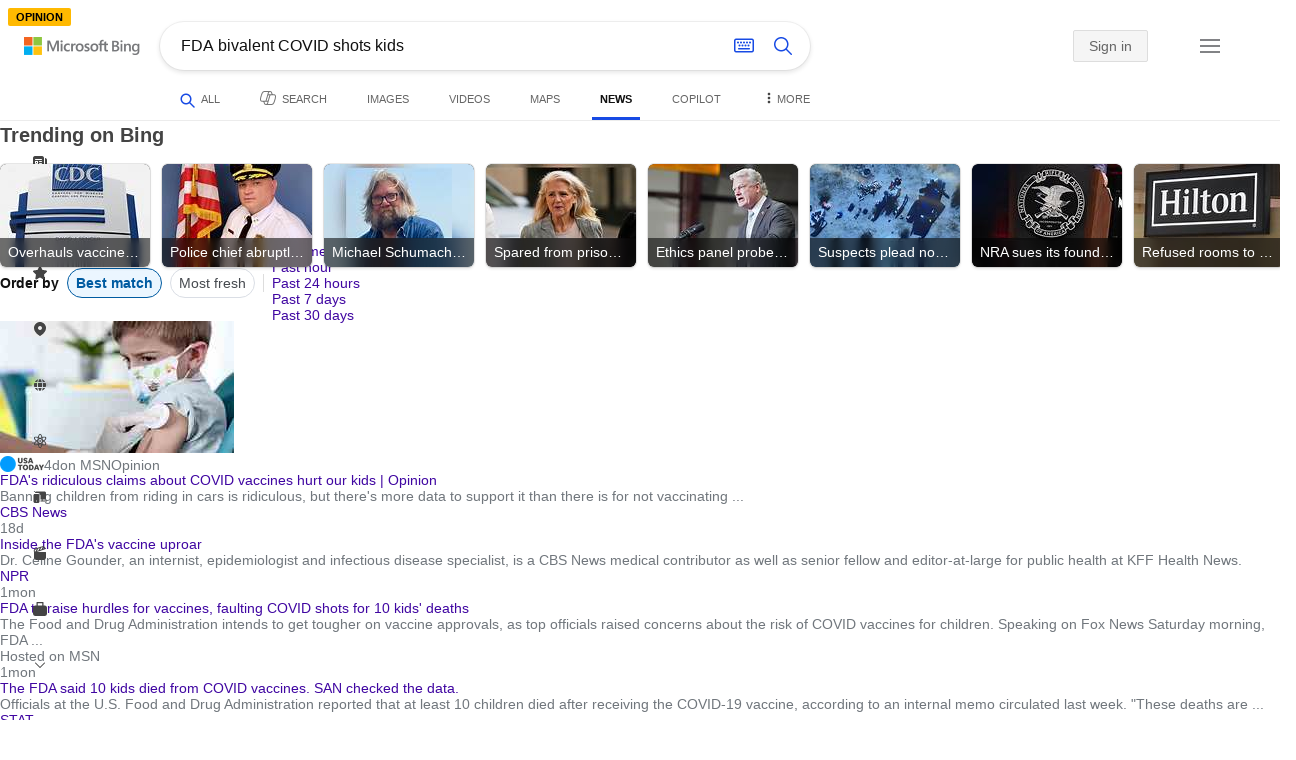

--- FILE ---
content_type: text/html; charset=utf-8
request_url: https://insertmedia.bing.office.net/news/topicview?q=FDA+bivalent+COVID+shots+kids&filters=tnTID%3D%22F7661DB9-8A63-48e9-B5DE-64BEED3B0703%22+tnVersion%3D%224876168%22+Segment%3D%22popularnow.carousel%22+tnCol%3D%2233%22+tnOrder%3D%22ac67808c-8d82-4e9d-970e-ee20824feb8b%22&nvaug=%5BNewsVertical+topicviewtype%3D%222%22%5D&form=NWBTTC
body_size: 117720
content:
<!DOCTYPE html><html dir="ltr" lang="en" xml:lang="en" xmlns="http://www.w3.org/1999/xhtml" xmlns:Web="http://schemas.live.com/Web/"><script type="text/javascript" nonce="a2uII9MF1afvYVC1lwgsMXZw0RioLrrU+mcnsk75Ekk=" >//<![CDATA[
si_ST=new Date
//]]></script><head><!--pc--><title>FDA bivalent COVID shots kids - Search News</title><meta name="viewport" content="width=device-width, initial-scale=1.0, minimum-scale=1.0" /><meta content="News from world, national, and local news sources, organized to give you in-depth news coverage of sports, entertainment, business, politics, weather, and more." name="description" /><meta name="google-site-verification" content="VzfM4za4H11_86chQrBcWeQ3ezt9R_7Hm4_L3pgjExw" /><meta content="noindex" name="robots" /><meta content="text/html; charset=utf-8" http-equiv="content-type" /><meta name="referrer" content="origin-when-cross-origin" /><link rel="icon"
                      href="/sa/simg/favicon-trans-bg-blue-mg.ico" /><script type="text/javascript" nonce="a2uII9MF1afvYVC1lwgsMXZw0RioLrrU+mcnsk75Ekk=">//<![CDATA[
_G={Region:"US",Lang:"en-US",ST:(typeof si_ST!=='undefined'?si_ST:new Date),Mkt:"en-US",RevIpCC:"us",RTL:false,Ver:"02",IG:"38B5D9F270714255A731B722C7082643",EventID:"695d2bb762ea41f090b7918d89bfa659",MN:"SERP",V:"web",P:"SERP",DA:"CHIE01",CID:"1872BB202009659F12C6ADF92166642F",SUIH:"p1vMK8SIVap5SizMIST84g",adc:"b_ad",EF:{cookss:1,bmcov:1,crossdomainfix:1,bmasynctrigger:1,bmasynctrigger3:1,getslctspt:1,newtabsloppyclick:1,chevroncheckmousemove:1,sharepreview:1,shareoutimage:1,sharefixreadnum:1,clickbackRSFlare:1,clickbackRSAfterOnP1:1,clickbackRSonTopW:1,cbrsTopWMainline:1,cbRSHoveronTopW:1,clickbackRSonAdAlgo:1,enableClickbackRSInTab:1,isClickbackRSInTab:1,sharepreviewthumbnailid:1,shareencodefix:1,chatskip2content:1,fablogfix:1,uaclickbackas:1,uaasnodisappear:1,hoverlinkoriginal:1,clearuspreo:1,fixTypeToSearchIssueFlare:1,fixTypeToSearchIssueTreatment:1,webcsco:1,bmbu:1},gpUrl:"\/fd\/ls\/GLinkPing.aspx?",Salt:"CfDJ8HAK7eZCYw5BifHFeUHnkJF9NSQLKPeJVtNdh24qjaAWN0YD3mTb03szhGx4e11mgDu4taHgA-QVFljJr3v26VSirxZyIf4r328vkZb-K-OT9LWXSPJb8f-dPxMKsP_Xn3DYAQAaW7V_SupqmHBRDlWg9eGwEo5oAfun_Bj7FqH6j_d_7RwbxRNlJnShSBWHlA" }; _G.lsUrl="/fd/ls/l?IG="+_G.IG+"&CID="+_G.CID ;curUrl="https:\/\/insertmedia.bing.office.net\/news\/topicview";_G.EnableCompression=true;_G.XLSC="\/web\/xlsc.aspx"; _G.XLS="\/web\/xls.aspx"; _G.XLSM="\/threshold\/xls.aspx";_G.XLSOvr=8;_G.XLSThrottle=500;_G.XLSNoFlush=true; _G.DirectLogFlight=3; function directLog(d,g,f){if(window.Log&&Log.DirectLog){Log.DirectLog(d,g,f);}else if (window.sj_gx){var x=sj_gx();x.open('GET',_G.lsUrl+"&Type=Event.ClientInst&DATA="+d+"&dl=4");x.send()}}; _G.LSP = "/fd/ls/lsp.aspx?dl=3";_G.DLPState = 1;function si_T(a){var ig='';if(!(a.length>2&&a.substring(0,3)==="IG=")){ig='IG='+_G.IG;}if(document.images){_G.GPImg=new Image;_G.GPImg.src=_G.gpUrl+ig+'&CID='+_G.CID+'&'+a;}return true;}_G.BAT="0";_G.NTT="600000";_G.CTT="3000";_G.BNFN="Default";_G.LG="160";_G.CBRSHT="400";_G.CBRSHTAM="400";;_G.InpOpt=true;;_G.EnableRMSINPOpt=true;;_G.AJAX_NAV_START_CHANGE=true;;
//]]></script><style type="text/css">#b_header #id_h{content-visibility:hidden}#b_results>.b_ans:not(.b_top):nth-child(n+5) .rqnaContainerwithfeedback #df_listaa{content-visibility:auto;contain-intrinsic-size:648px 205px}#b_results>.b_algo:not(.b_algoBorder):nth-child(n+5)>h2{content-visibility:auto;contain-intrinsic-size:608px 24px}#b_results>.b_algo:not(.b_algoBorder):nth-child(n+5) .b_caption:not(.b_rich):not(.b_capmedia):not(.b_snippetgobig):not(.rebateContent){content-visibility:auto;contain-intrinsic-size:608px 65px;padding-right:16px;margin-right:-16px;margin-left:-16px;padding-left:16px}#b_results>.b_algo:not(.b_algoBorder):nth-child(n+5) .b_caption.b_rich .captionMediaCard .wide_wideAlgo{content-visibility:auto;contain-intrinsic-size:370px 120px}#b_results>.b_algo:not(.b_algoBorder):nth-child(n+5) .scs_icn{content-visibility:auto}#b_results>.b_ans:nth-child(n+7) .b_rs:not(.pageRecoContainer){content-visibility:auto;contain-intrinsic-size:608px 296px}#b_results>.b_ans:nth-child(n+7) .b_rs:not(.pageRecoContainer) .b_rsv3{padding-bottom:1px}#b_results>.b_pag{content-visibility:auto;contain-intrinsic-size:628px 45px}#b_footer>#b_footerItems{content-visibility:auto;contain-intrinsic-size:1px 24px}.cnt_vis_hid{content-visibility:hidden}.sw_ddbl:after,.sw_ddbk:after,.sw_ddw:after,.sw_ddgy:after,.sw_ddgn:after,.sw_st:after,.sw_sth:after,.sw_ste:after,.sw_st2:after,.sw_sth2:after,.sw_plus:after,.sw_minus:after,.sw_tpcg:after,.sw_tpcbl:after,.sw_tpcw:after,.sw_tpcbk:after,.sw_close:after,.sb_pagN:after,.sb_pagP:after,.sw_up:after,.sw_down:after,.b_expandToggle:after,.b_fLogo:after,.b_cm:after,.sw_lpoi:after{position:relative}.sw_ddbl:after,.sw_ddbk:after,.sw_ddw:after,.sw_ddgy:after,.sw_ddgn:after,.sw_st:after,.sw_sth:after,.sw_ste:after,.sw_st2:after,.sw_sth2:after,.sw_plus:after,.sw_minus:after,.sw_tpcg:after,.sw_tpcbl:after,.sw_tpcw:after,.sw_tpcbk:after,.sw_close:after,.sb_pagN:after,.sb_pagP:after,.sw_up:after,.sw_down:after,.b_expandToggle:after,.b_fLogo:after,.b_cm:after,.sw_lpoi:after{content:url(/rp/kAwiv9gc4HPfHSU3xUQp2Xqm5wA.png)}.sw_ddbl,.sw_ddbk,.sw_ddw,.sw_ddgy,.sw_ddgn,.sw_st,.sw_sth,.sw_ste,.sw_st2,.sw_sth2,.sw_plus,.sw_minus,.sw_tpcg,.sw_tpcbl,.sw_tpcw,.sb_clrhov,.sb_pagN,.sb_pagP,.sw_up,.sw_down,.b_expandToggle,.b_fLogo,.b_cm,.sw_lpoi{display:inline-block;position:relative;overflow:hidden;direction:ltr}.sw_ddbl:after,.sw_ddbk:after,.sw_ddw:after,.sw_ddgy:after,.sw_ddgn:after,.sw_st:after,.sw_sth:after,.sw_ste:after,.sw_st2:after,.sw_plus:after,.sw_minus:after,.sw_tpcg:after,.sw_tpcbl:after,.sw_tpcw:after,.sw_tpcbk:after,.sb_pagN:after,.sb_pagP:after,.sw_up:after,.sw_down:after,.b_expandToggle:after,.b_fLogo:after,.b_cm:after,.sw_lpoi:after{display:inline-block;transform:scale(.5)}.sw_up:after{display:inline-block;transform:scale(.5,-.5) translateY(-20px)}.sw_sth2:after{display:inline-block;transform:scale(-.5,.5) translateX(56px)}.sw_tpcg,.b_expandToggle,.b_fLogo{display:block}.b_searchbox{padding-right:0}.sw_st,.sw_sth,.sw_ste,.sw_st2,.sw_sth2{height:12px;width:12px}.sw_st:after{transform-origin:-68px -40px}.sw_st2:after{transform-origin:-124px -40px}.sw_sth:after{transform-origin:-152px -40px}.sw_sth2:after{transform-origin:40px -68px}.sw_ste:after{transform-origin:-96px -40px}.sw_ddbl,.sw_ddbk,.sw_ddw,.sw_ddgy,.sw_ddgn{height:4px;width:7px}.sw_ddbl:after,.sw_ddbk:after,.sw_ddw:after,.sw_ddgy:after{transform-origin:-180px -52px}.sw_ddgn:after{transform-origin:-180px -40px}.sw_tpcg,.sw_tpcbl,.sw_tpcw,.sw_tpcbk{height:12px;width:12px}.sw_tpcg:after,.sw_tpcbl:after,.sw_tpcw:after,.sw_tpcbk:after{transform-origin:-218px -40px}.sw_plus{height:8px;width:8px}.sw_plus:after{transform-origin:-198px -40px}.sb_pagP,.sb_pagN{height:40px;width:40px}.shop_page .sb_pagP:after,.bf_wrapper .sb_pagP:after,b_fpage .sb_pagP:after{transform-origin:-430px 0}.shop_page .sb_pagP:hover:after,.shop_page .sb_pagP:active:after,.shop_page .sb_pagP:focus:after,.bf_wrapper .sb_pagP:hover:after,.bf_wrapper .sb_pagP:active:after,.bf_wrapper .sb_pagP:focus:after,.b_fpage .sb_pagP:hover:after,.b_fpage .sb_pagP:active:after,.b_fpage .sb_pagP:focus:after{transform-origin:-514px 0}.shop_page .sb_pagN:after,.bf_wrapper .sb_pagN:after,.b_fpage .sb_pagN:after{transform-origin:-430px 0}.shop_page .sb_pagN:hover:after,.shop_page .sb_pagN:active:after,.shop_page .sb_pagN:focus:after,.bf_wrapper .sb_pagN:hover:after,.bf_wrapper .sb_pagN:active:after,.bf_wrapper .sb_pagN:focus:after,.b_fpage .sb_pagN:hover:after,.b_fpage .sb_pagN:active:after,.b_fpage .sb_pagN:focus:after{transform-origin:-514px 0}@media screen and (forced-colors:active){.sb_pagN:after,.sb_pagP:after{content:""}li.b_pag a.sb_pagN,li.b_pag a.sb_pagP{width:auto}li.b_pag a.b_roths{transform:rotate(0deg)}.b_pag .sw_next,.b_pag .sw_prev{display:block}}.b_expandToggle,.sw_up,.sw_down{height:10px;width:16px}.b_expandToggle:after,.sw_up:after,.sw_down:after{transform-origin:-348px 0}.b_active .b_expandToggle:after,.sw_up:after{transform-origin:-348px 0}.b_icon{width:20px;height:20px;z-index:0}.b_cm{height:10px;width:12px}.b_cm:after{transform-origin:-152px -68px}.sw_lpoi{height:12px;width:8px}.sw_lpoi:after{transform-origin:-48px -40px}.b_pag .b_roths{transform:rotate(180deg)}z{a:1}z{a:1}html,body #b_results .b_no{background-color:#fff}#b_results>li a{color:#4007a2}#b_results>li a:visited{color:#4007a2}#b_results>li{background-color:#fff}.ccmc{background-color:#ccc}.ccmc:active{background-color:#36b}#b_tween .b_selected,div.b_dropdown .b_selected,#b_tween a.ftrH.b_selected:hover{background:#e1e0df}#b_tween .b_toggle:hover,#b_tween .ftrH:hover{background:#f2f2f2}.b_scroll{background:#999;border-color:#999}.b_scroll:hover{background:#4d4d4d}.b_dropdown{background-color:#fff;border-color:#e5e5e5}.ctxt,select,input[type="text"]{color:#444;border-color:#ddd}.b_dark select{background-color:#292827}.ccal{border-color:#ddd}.ccal:hover,.ctxt:hover,select:hover,input[type="text"]:hover{box-shadow:0 1px 2px 0 rgba(0,0,0,.1)}.b_dark select:hover{background-color:#292827}.ctxt:focus,select:focus,input[type="text"]:focus{color:#444;border-color:#919191;box-shadow:0 1px 2px 0 rgba(0,0,0,.1)}.ccal input[type="text"],.ccal input[type="text"]:hover,.ccal input[type="text"]:focus{color:#444}.ccal.ccal_rfs input[type="text"],.ccal.ccal_rfs input[type="text"]:hover,.ccal.ccal_rfs input[type="text"]:focus{color:#666}label{color:#767676}#b_results ::placeholder{color:#767676;opacity:1}#b_results :-ms-input-placeholder{color:#767676}#b_results ::-webkit-input-placeholder{color:#767676}#b_results input[type="text"]:disabled{color:#ccc}a,#b_tween a:visited,#b_results .b_no a{color:#4007a2}a:visited,#b_results>li a:visited{color:#4007a2}.trgr_icon .c_tlbxTrgIcn.sw_css{border-color:#444 transparent}.b_posText{color:#006d21}.b_negText{color:#c80000}#b_context .b_entityTitle,#b_results .b_entityTitle{color:#444}#b_context .b_entitySubTitle,#b_results .b_entitySubTitle{color:#767676}body,.b_promoteText,#b_tween a.ftrH:hover,.b_expando,.b_expando h2,.b_expando h3,.b_expando h4,.b_expando .b_defaultText,.b_active a,.b_active a:visited,.b_active a:hover,#b_results>.b_pag a,#b_results .b_no,#b_content a.cbl:visited,#b_content a.cbl{color:#71777d}#b_tween,#b_tween a.ftrH{color:#70757a}.b_top,.b_top .b_promoteText{color:#444}.b_alert,.sb_alert,.b_pAlt,#b_results .b_no .b_alert,#b_results .b_no .sb_alert,#b_results .b_no .b_pAlt{color:#d90026}#b_results .b_alert,#b_results .sb_alert,#b_results .b_pAlt{color:#d90026}.b_demoteText,.b_secondaryText,.b_attribution,.b_factrow,.b_focusLabel,.b_footnote,.b_ad .b_adlabel,#b_tween .b_dropdown a,.b_expando .b_subModule,.b_expando .b_suppModule,.b_algo .b_vList td{color:#767676}.b_algo .b_factrow{color:#767676}.b_caption,.snippet{color:#71777d}.b_top .b_caption{color:inherit}.ciot{background-color:#000}#b_context .b_subModule,#b_results .b_subModule,.overlay-container .b_subModule{border-bottom:1px solid #ececec}#b_context .b_sideBleed:last-child .b_subModule,#b_results .b_sideBleed:last-child .b_subModule,.overlay-container .b_sideBleed:last-child .b_subModule{border-bottom:0}.b_subModule h2{color:#111}.c_tlbx,.c_tlbxIS{border-color:#999;background:#fff}.sw_poi{color:#fff}.sw_poia{color:#fff}.sc_errorArea>.sc_error,.sc_errorArea>.sc_error h1,.sc_errorArea>.sc_error h3{color:#71777d}.sc_errorArea font[color=red]{color:#d90026!important}.b_caption p strong,.b_caption .b_factrow strong,.b_secondaryText strong{color:#767676}.b_belowcaption .b_secondaryText{color:#767676!important}#b_context .b_ans,#b_rrat_cont .b_ans,#b_context #wpc_ag,#b_rrat_cont #wpc_ag{background-color:#fff}#b_context .b_posText,#b_rrat_cont .b_posText,.b_expando .b_posText{color:#006d21}#b_context .b_negText,#b_rrat_cont .b_negText,.b_expando .b_negText{color:#c80000}#b_context,#b_rrat_cont,#b_context .wpc_rifacts,#b_rrat_cont .wpc_rifacts,#b_context .b_defaultText,#b_rrat_cont .b_defaultText{color:#71777d}#b_context .b_alert,#b_rrat_cont .b_alert,#b_context .sb_alert,#b_rrat_cont .sb_alert,#b_context .b_pAlt,#b_rrat_cont .b_pAlt{color:#d90026}#b_content .b_lowFocusLink a,#b_context .b_secondaryText,#b_rrat_cont .b_secondaryText,#b_context .b_attribution,#b_rrat_cont .b_attribution,#b_context .b_factrow,#b_rrat_cont .b_factrow,#b_context .b_footnote,#b_rrat_cont .b_footnote,#b_context .b_ad .b_adlabel,#b_rrat_cont .b_ad .b_adlabel,.b_expando .b_secondaryText,.b_expando .b_attribution,.b_expando .b_factrow,.b_expando .b_footnote,#b_tween .b_nonselectable{color:#767676}#b_context .b_footnote a,#b_rrat_cont .b_footnote a,.b_promtext{color:#111}#b_context .b_pointer.b_mhdr:hover .b_secondaryText,#b_rrat_cont .b_pointer.b_mhdr:hover .b_secondaryText{color:#36b}z{a:1}.b_footer{background-color:transparent}.b_footer,.b_footer a,.b_footer a:visited{color:#666}#b_results>.b_ad a{color:#4007a2}#b_results>.b_ad a:visited{color:#4007a2}#b_context>li.b_ad,#b_rrat_cont>li.b_ad{color:#71777d;background-color:#fff}#b_context>li.b_ad a,#b_rrat_cont>li.b_ad a{color:#4007a2}#b_context>li.b_ad a:visited,#b_rrat_cont>li.b_ad a:visited{color:#4007a2}.b_ad .b_caption p strong,.b_ad .b_caption .b_factrow strong,.b_ad .b_secondaryText strong{color:#767676}cite,#b_results cite.sb_crmb a,#b_results cite a.sb_metalink,#b_results .b_adurl cite a,#bk_wr_container cite a{color:#444}.b_ad cite,.b_ad cite a{color:#006d21}#b_context cite,#b_rrat_cont cite,#b_context cite a,#b_rrat_cont cite a,.b_expando cite,.b_expando cite a{color:#444}.b_button:hover,.b_button:visited,.b_hlButton,.b_hlButton:hover,.b_hlButton:visited,.b_foregroundText,.ciot{color:#fff}.b_button:hover,.b_hlButton{background-color:#0072c5}.b_button:active,.b_hlButton:active{background-color:#333}.b_hlButton:hover{background-color:#106ebe}.b_border,.b_button,.b_hlButton{border-color:#ccc}#b_results>.b_pag{background-color:transparent}#b_results>.b_pag a:hover{background-color:#f4f4f4}#b_results>.b_pag .sb_pagS_bp:hover{background-color:#fff}#b_results>.b_pag a.sb_pagP:hover,#b_results>.b_pag a.sb_pagN:hover{background-color:inherit}#b_results>.b_pag .sb_pagS_bp{color:#111}.b_pag a{border:3px solid transparent}.b_pag a.sb_bp{border:0;border-bottom:3px solid transparent}.b_pag .sb_pagS,.b_pag a.sb_pagS_bp{border-color:var(--bing-smtc-foreground-content-neutral-secondary-alt)}z{a:1}z{a:1}#b_results>.b_ad{color:#71777d;background-color:#f9fcf7}#b_results,#b_results .b_defaultText,#b_results>.b_pag a:hover,#b_tween .b_selected,#b_tween a.ftrH.b_selected,#b_tween a.ftrH.b_selected:hover,#b_tween .b_toggle:hover,#b_tween .b_highlighted,#hlcchcxmn label{color:#71777d}html,body,h1,h2,h3,h4,h5,h6,p,img,ol,ul,li,form,table,tr,th,td,blockquote{border:0;border-collapse:collapse;border-spacing:0;list-style:none;margin:0;padding:0}html{overflow-y:scroll}#b_content{clear:both;min-height:316px;padding:41px 0 0 100px}#b_pole{margin:-25px 0 15px -100px;padding-left:120px}#b_tween~#b_pole{margin-top:3px}.b_underSearchbox~#b_pole{margin-top:0}#b_context,#b_rrat_cont{margin:0 0 0 60px;padding:0 20px}#b_context .b_ans,#b_rrat_cont .b_ans,.b_expando .b_ans,#b_context .b_ad,#b_rrat_cont .b_ad,.b_card{margin:0 -20px}#b_context .b_ans,#b_rrat_cont .b_ans,.b_expando .b_ans{padding:10px 20px 0}#b_context .b_ad,#b_rrat_cont .b_ad{padding:10px 20px}.b_card{padding:15px 20px}#b_results,#b_context,#b_rrat_cont,#b_tween>span,.b_hList>li,.c_tlbxTrg,.b_hPanel>span,.ccal .ccali,.b_footerRight,.b_hPanel .b_xlText,.b_hPanel .cico,.b_moreLink,.b_label+.b_hList,.lc_bks,.lc_bkl,.fiw,.csrc,.b_footnote .cico,.b_algo .b_title H2,.b_algo .b_title>div,.b_algo .b_title .b_suffix>div,h3{display:inline-block}.b_pointer{cursor:pointer}label,.b_ad .b_adlabel,.c_tlbxTrgIcn{display:block}#b_tween{margin-top:-28px;padding-bottom:0}.b_underSearchbox~#b_tween{margin-top:-2px}#b_tween,#b_tween .ftrH{height:30px}#b_tween>span{padding-right:25px}#b_results>li{margin:0 0 2px}#b_results>li,#b_results>.b_ad{padding:10px 0}#b_results>.b_ans{padding:12px 0 0}#b_results>.b_algo{padding:12px 0 0}#b_results>li .b_fullb{margin-left:-0;margin-right:-0}#b_results>.b_ad{padding-right:-2px;border-right:2px solid #e5e5e5}#b_results>li:first-child,#b_results>li:first-child.b_bfb_mainline.b_ans:empty+li:not(.b_ans.b_topborder){padding-top:10px}#b_results>.b_pag{padding:18px 0 40px 20px}#b_results>.si_pp,.sb_hbop,.b_hide,.ttl,#sw_tfbb,.sw_next,.sw_prev,#id_d,.b_hidden img{display:none}.b_hidden{visibility:hidden}#b_context .b_ans,#b_rrat_cont .b_ans,.b_expando .b_ans{margin-bottom:5px}#b_context .b_ad,#b_rrat_cont .b_ad{margin-bottom:5px}main,aside,.b_inlineList li,.b_inlineList div,.b_factrow li{display:inline}.b_footerRight,td,th,#b_context,#b_rrat_cont,.b_hList>li{vertical-align:top}.b_footer{width:100%;padding:12px 0}.c_tlbxTrg{width:15px;height:14px;margin:-1px 6px -3px 2px}.c_tlbxTrgIcn{margin:4px 0 2px 3px}.c_tlbx{position:absolute;z-index:6;border:1px solid;padding:10px}.c_tlbxIS{border-bottom:1px solid}.b_gridList ul:first-child,.b_vlist2col ul:first-child{margin:0 20px 0 0}.b_gridList li,.b_vlist2col li{padding:0 0 10px}.b_vlist2col.b_deep li{padding:0 0 10px}.b_overhangR .b_vlist2col ul:first-child{margin:0 15px 0 0}.b_overhangR .b_vlist2col ul{width:180px}.b_deep p{height:33px}#b_context .b_ad .b_adlabel,#b_rrat_cont .b_ad .b_adlabel,#b_content .b_expanderControl .sw_plus,.sc_rf form,form.sc_rf,.b_lBMargin{margin-bottom:10px}.b_ad li,#b_results .b_ad .b_adlabel{margin-bottom:8px}.b_ad li:last-child{margin-bottom:0}.b_ad li li,.b_ad li li:last-child{margin:0}#b_results .b_ad .b_vlist2col,#b_results .b_ad .b_factrow,#b_results .b_ad .b_bcfactrow{margin-top:-6px}#b_results .b_ad .sb_adRA .b_vlist2col{padding-left:0}.sx_ci{border:1px solid #e5e5e5;margin-top:3px;width:80px;height:60px}.b_favicon{margin:0 .5em 0 0}.b_imagePair:after,.b_vlist2col:after,.b_gridList:after{clear:left}.b_imagePair.reverse:after,.b_overhangR:after{clear:right}.b_clear,#b_results>li:after,.b_clearfix:after{clear:both}#b_results>li:after,.b_clearfix:after,.b_imagePair:after,.b_vlist2col:after,.b_gridList:after,.b_overhangR:after{content:'.';display:block;height:0;visibility:hidden}.b_vlist2col ul,.b_gridList ul,.b_float,.b_footer,.b_float_img,.b_pag li,.b_mhdr h2{float:left}.b_floatR_img,.b_floatR,.wr_tc{float:right}.b_overflow,.b_hList li,.b_1linetrunc,.b_deep p,.b_imageOverlayWrapper{overflow:hidden}.b_ansImage{padding:2px 10px 0 0}.b_creditedImg img,.b_creditedImg .cico{padding-bottom:1px}h4,.sa_uc>.b_vList>li>table td,.b_smBottom,#b_context .b_ad h2,#b_rrat_cont .b_ad h2,.b_attribution,.b_secondaryFocus,.b_focusTextLarge,.b_focusTextMedium,.b_focusTextSmall,.b_focusTextExtraSmall,.b_snippet{padding-bottom:2px}.b_factrow{padding-bottom:2px}h2,.b_focusLabel,label{padding-bottom:3px}.b_vPanel .b_vPanel>div,.b_vList .b_vPanel>div{padding-bottom:5px}.b_dataList li,.b_mBottom{padding-bottom:5px}.b_lBottom,.b_entitySubTitle{padding-bottom:12px}#b_context .b_subModule h2,#b_rrat_cont .b_subModule h2,#b_results .b_subModule h2{padding-bottom:16px}#b_results .sp_recourse.b_lBottom,.b_caption,.b_moreLink,.b_footnote,.b_hList>li,#b_context h2,#b_rrat_cont h2,#b_context h2.b_entityTitle,#b_rrat_cont h2.b_entityTitle,#b_results .b_ad .b_factrow,#b_results .b_ad .b_bcfactrow,.overlay-container .b_subModule h2,.b_expando h2,.b_no h1,.b_no h4,.b_no li,.b_prominentFocusLabel,.ht_module,.b_locStr{padding-bottom:10px}.b_vPanel>div,.b_vList>li{padding-bottom:10px}#b_results .b_ans>.b_factrow:last-child{padding-bottom:10px}.b_vList .b_hList>li,.b_vPanel .b_hList>li,#b_content .ht_module h2,.b_vList .b_float_img,.b_creditedImg .b_footnote,.b_creditedImg .cico img,#b_results>.b_ad,.b_suppModule .b_mhdr,.b_vList>li>.tab-container,.b_vPanel>div>.tab-container,.b_ad .b_deep h3,#b_content .b_float_img_nbp{padding-bottom:0}.b_caption .b_factrow:last-child,#b_results .b_caption .b_factrow:last-child,.b_caption>.b_dataList:last-child li:last-child,.b_caption .b_moreLink:last-child,.b_vList .b_moreLink:last-child,.b_vList .b_factrow:last-child,.b_hList .b_factrow:last-child,.b_vPanel .b_factrow:last-child,.b_caption .b_attribution:last-child,.b_vList .b_attribution:last-child,.b_hList .b_attribution:last-child,.b_vPanel .b_attribution:last-child,.b_vList>li>table:last-child tr:last-child td,.b_vPanel>div>table:last-child tr:last-child td,.b_vList .b_focusLabel:last-child,.b_vPanel .b_focusLabel:last-child,.b_vList .b_prominentFocusLabel:last-child,.b_vPanel .b_prominentFocusLabel:last-child,.b_vList .b_secondaryFocus:last-child,.b_vPanel .b_secondaryFocus:last-child,.b_vList .b_focusTextExtraSmall:last-child,.b_vPanel .b_focusTextExtraSmall:last-child,.b_vList .b_focusTextSmall:last-child,.b_vPanel .b_focusTextSmall:last-child,.b_vList .b_focusTextMedium:last-child,.b_vPanel .b_focusTextMedium:last-child,.b_vList .b_focusTextLarge:last-child,.b_vPanel .b_focusTextLarge:last-child,.b_vList h4:last-child,.b_vPanel h4:last-child,.b_vPanel .b_caption:last-child,.b_vPanel .b_vList:last-child>li:last-child,.b_vPanel .b_footnote:last-child{padding-bottom:0}.b_vList .b_vPanel,.b_vPanel .b_vPanel{margin-bottom:-5px}.b_hList .b_vList,.b_hList .b_vPanel{margin-bottom:-10px}.ht_module .sc_rf form.lc_bk,.b_mBMargin,.wpcbcc{margin-bottom:5px}#b_results .b_no{margin:0 0 80px}.b_rich{padding-top:3px}h2+.b_rich{padding-top:2px}.b_algo .b_attribution img{vertical-align:text-bottom}.b_smLeft{padding-left:2px}.b_lLeft,.b_floatR_img,.b_suffix,.b_footnote .cico{padding-left:10px}.wr_tc,.b_xlLeft,.b_deep,#b_results .b_ad .b_vlist2col,#b_tween{padding-left:20px}h2 .b_secondaryText{margin-left:5px}.b_hList.b_imgStrip>li{padding-right:1px}.b_smRight{padding-right:2px}.fiw,.lc_bkl,.b_mRight,.b_label,.csrc{padding-right:4px}.b_lRight,.b_imgStrip .imgData,.b_underSearchbox .b_label{padding-right:10px}.b_hPanel>span,.b_hList>li{padding-right:10px}.b_hPanel.wide>span,.b_xlRight{padding-right:20px}.b_hList.b_imgStrip>li:last-child,.b_hList>li:last-child,.b_hPanel>span:last-child,td:last-child,th:last-child,#b_tween>span:last-child{padding-right:0}.b_twoColumn>div:first-child{padding-right:30px}.b_overhangR{margin-right:-30px;padding-right:150px}.wr_tc{margin-right:-150px}.wr_et{margin-right:-120px}.b_tbl{margin-right:-10px}.b_border,.b_button,.b_hlButton,.b_scroll,.b_dropdown{border-width:1px;border-style:solid}.b_button,.b_hlButton{line-height:30px;text-decoration:none;text-align:center;cursor:pointer;padding:0 15px;min-width:50px}.lc_bks .cbtn{margin-top:15px}#b_context .b_subModule,#b_rrat_cont .b_subModule,#b_results .b_subModule,.b_expando .b_subModule{padding:0 19px 0 19px;margin-bottom:16px}#b_context .b_subModule .b_lBottom.lo_im_ov,#b_rrat_cont .b_subModule .b_lBottom.lo_im_ov{padding-bottom:0;margin-bottom:12px}.overlay-container .b_subModule{padding-bottom:0;margin-bottom:16px}#b_context .b_sideBleed:last-child .b_subModule,#b_rrat_cont .b_sideBleed:last-child .b_subModule,#b_results .b_sideBleed:last-child .b_subModule,.b_subModule .b_subModule:last-child{margin-bottom:0}.b_dropdown{position:absolute;z-index:6}.b_scroll{position:relative;top:0;width:5px;height:20px}.b_pag a{display:block;min-width:34px;margin-right:10px;text-align:center;height:34px;line-height:34px}.b_pag a.sb_bp{min-width:40px;margin-right:20px;height:37px;line-height:42px}.b_pag .b_widePag{margin-right:28px}.b_pag a.sb_pagN,.b_pag a.sb_pagP{min-width:0;height:30px;width:30px;border:0;margin-top:5px;padding:1px}.b_pag a.sb_pagN_bp,.b_pag a.sb_pagP_bp{height:40px;width:40px;margin-top:0}.b_pag .sw_prev,.b_pag .sw_next{margin:2px}.b_mhdr{margin:-15px 0 -5px;padding:15px 0 5px}.b_mhdr .sw_up,.b_mhdr .sw_down{margin-top:10px}.b_mhdr .b_moreLink,.b_mhdr .b_secondaryText{margin-top:6px}.b_vPanel .sc_rf form,.b_suppModule .b_mhdr{margin-bottom:0}.b_rTxt{text-align:right}.b_cTxt{text-align:center}.b_jTxt{text-align:justify}table{width:100%;word-wrap:break-word}td,th,.b_float_img{padding:0 10px 10px 0}th{text-align:left}.sw_poi,.sw_poia{float:left;margin:-3px 5px 0 0;line-height:20px;text-align:center}.ctxt,select,input[type="text"]{outline:0;padding:0 11px;height:30px;border-width:1px;border-style:solid;border-radius:2px}.ctxt.b_focusTextMedium{padding:3px 11px 8px 11px;height:57px}.ctxt.b_outTextBox{border-top:4px solid #919191;padding:0 11px 8px 11px}.ctxt.b_outTextBox:focus{border-top-width:1px;padding-top:3px}select{padding:0 0 0 11px;height:32px}input.ctxt,.ccal input,.ccal .ccali,.b_favicon,.b_footnote .cico{vertical-align:middle}.ccal .ctxt,.ccal .ctxt:hover,.ccal .ctxt:focus,.ccal .ccali{background:none;border:0;box-shadow:none}.ccal{border-width:1px;border-style:solid}.ccal .ccali{height:30px}.ccal .ccalp{padding:5px 5px 0 5px}.b_underSearchbox{margin:-20px 0 14px}.b_underSearchbox .b_hList>li{padding:0 8px 0 0}.b_compactSearch label{float:left;margin:7px 10px 0 0}.b_compactSearch input{margin-right:0;float:left}.b_compactSearch .cbtn{border-left:0}.b_footer table{width:520px;margin:15px 20px 0 120px}#b_footerItems ul{display:block}#b_footerItems li{display:inline;float:right}#b_footerItems span{margin-right:24px;margin-left:24px;float:right}#b_footerItems a{margin-right:24px;font-size:11px}#b_footerItems{line-height:24px;padding:0 20px 0 24px;font-size:11px}.b_footerRight{margin:13px 0 0 50px}.b_1linetrunc{text-overflow:ellipsis;white-space:nowrap}div.cico.b_capImg{margin-bottom:4px}.b_imageOverlayWrapper{margin:-20px 0 0;height:20px}.b_imageOverlay{color:#fff;background-color:#000;padding:5px}.ansP,.ansPF{padding-left:30px}.ansP .wpc_pin,.ansPF .wpc_pin{margin-left:-30px}#b_context .rssmgrp .b_subModule,#b_rrat_cont .rssmgrp .b_subModule,.overlay-container .rssmgrp .b_subModule{border-bottom:0}#b_context .b_entitySubTitle,#b_rrat_cont .b_entitySubTitle,#b_results .b_entityTP .b_entitySubTitle{margin-top:-9px}.b_entityTP .b_infocardTopR .b_floatR_img{padding-bottom:10px}.b_vmparent{display:-ms-flexbox;display:-webkit-flex;display:flexbox;display:-webkit-box;display:flex;align-items:center}.b_relative{position:relative}:root{--lgutter:160px;--lgutterrev:-160px;--polepadl:160px;--polepadl2:120px;--dtabpadl:160px;--rgutter:80px;--crleft:888px;--bminwidth:1320px}z{a:1}input,textarea,h4,h5{font:inherit;font-size:100%}body,.b_no h4,h2 .b_secondaryText,h2 .b_alert,.b_underSearchbox,#b_header{font:14px/normal "Arial",Helvetica,Sans-Serif}h1,h2,h3{font:13px/1.2em "Arial",Sans-Serif}h2{font-size:20px;line-height:28px}.sb_add h2{line-height:28px}h3,.b_no h1{font-size:18px;line-height:22px}cite{font-style:normal}.sb_alert a{font-style:italic}#b_content,#b_context,#b_rrat_cont,.b_expando{line-height:1.2em}cite,#b_context,#b_rrat_cont,.b_expando,#vidans2{word-wrap:break-word}#sa_ul li,.nowrap{white-space:nowrap}.b_footer{line-height:18px}.b_attribution,#b_content .b_attribution{font-size:16px;line-height:24px}#b_content main #b_results .b_algo cite{font-size:14px}.ba_title>h2+cite{font-size:16px;line-height:24px;padding-top:1px}.b_subModule h2{font-size:18px;line-height:22px}.b_smText,.b_footnote,.ciot{font-family:"Arial",Helvetica,Sans-Serif;font-size:11px;line-height:normal}.b_footnote{line-height:16px}.b_ad .b_adlabel,.b_ad .b_adlabel strong{font:12px/normal "Arial",Helvetica,Sans-Serif}.b_mText{font:16px/22px "Arial",Helvetica,Sans-Serif}.b_focusLabel{font:16px "Arial",Sans-Serif;line-height:20px}.b_secondaryFocus{font:13px "Arial",Helvetica,Sans-Serif;line-height:18px}.b_focusTextExtraSmall{font:18px "Arial",Sans-Serif;line-height:1.3em}h2.b_entityTitle,.b_prominentFocusLabel,.b_xlText{font-size:24px;font-family:"Arial",Sans-Serif;line-height:1.2em}h2.b_entityTitle{line-height:normal}.b_entitySubTitle{font-size:13px;line-height:18px}.b_focusTextSmall,.b_focusTextMedium,.b_focusTextLarge{font:400 28px "Arial",Sans-Serif}.b_focusTextMedium{font-size:40px;line-height:48px}.b_focusTextLarge{font-size:54px;line-height:64px}.b_focusTextSmall{font-size:28px;line-height:38px}h2.b_topTitle{font-size:20px;line-height:28px}.sb_add h2.b_topTitle{line-height:28px}strong,.b_active a,.b_no h4,.b_strong,.b_ad .b_adlabel strong,.cbl{font-weight:700}th,h2 strong,h3 strong{font-weight:normal}#b_tween{font-size:14px}#b_tween>span,#b_tween .ftrH{line-height:30px}.b_attribution cite{unicode-bidi:normal}a,.b_algoheader a:hover,.b_topbar a:hover,.b_pag a:hover,.cbtn:hover,.cbtn a:hover,.b_hlButton:hover,.ftrB a:hover,.b_algo:hover .b_vList h2 a,.b_algo:first-child:hover .b_vList h2 a,#b_header:hover~#b_content #b_pole~#b_results li:first-child.b_ad li:first-child h2 a,#b_header:hover~#b_content #b_pole~#b_topw li:first-child.b_ad li:first-child h2 a,#b_header:hover~#b_content #b_pole~#b_results li:first-child.b_algo h2 a,#b_header:hover~#b_content #b_topw~#b_results li:first-child.b_algo h2 a,#b_results>.b_ans:hover .ent_cnt h2>a,#b_results>.b_ans:hover .sp_requery h2>a,#b_results>.b_ans .b_rich>.b_vList>li:hover h5.b_lBMargin>a{text-decoration:none}a:hover,.b_algoheader a h2:hover,.b_algo:first-child:hover h2 a,.b_algo .b_underline a,.sb_add .b_underline a,#b_results>.b_ad li .sb_adTA:hover h2 a,#b_topw>.b_ad li .sb_adTA:hover h2 a,#b_header:hover~#b_content #b_results li:first-child.b_ad li:first-child div.sb_adTA h2 a,#b_header:hover~#b_content #b_topw li:first-child.b_ad li:first-child div.sb_adTA h2 a,#b_header:hover~#b_content #b_results li:first-child.b_algo h2 a,#b_results li.b_msg.b_canvas a:focus-visible{text-decoration:underline}z{a:1}z{a:1}#b_results>li.b_ans.b_topborder{padding:15px 0 10px 0;margin-bottom:12px;border-radius:6px;margin-top:0}#b_results>li.b_ans.b_topborder .bgtopgr{border-bottom-left-radius:6px;border-bottom-right-radius:6px}#b_results>li.b_ans.b_topborder .bgtopwh{border-radius:6px 6px 0 0}#b_results li.b_ans:not(.b_bfb_mainline:empty)~.b_topborder{margin-top:10px}#b_results li.b_ad~.b_ans.b_topborder{margin-top:12px}#b_results>li.b_ans.b_topborder.b_tophb{border:1px solid #ddd;box-shadow:none;padding:0}#b_results>li.b_ans.b_topborder,#b_results>li.b_ans.b_topborder.b_tophb.b_topshad{box-shadow:0 0 0 1px rgba(0,0,0,.05);border:0}.b_tophb .b_tophbh{padding:15px 0 16px 0}.b_tophb .b_tophbb{border-top:1px solid #ddd;padding:15px 0 19px 0}.b_topshad .b_tophbb{padding-bottom:10px}.b_tophb .b_tophbb.bgbtopnone{border-top:0}.b_tophb .bgtopwh{background-color:#fff}.b_tophb .bgtopgr{background-color:#f5f5f5}#b_results>.b_ad+.b_top{margin-top:0}.b_top .b_attribution+.b_rich,.b_top .b_factrow+.b_rich{padding-top:8px}.b_top .b_topTitle+.b_rich{padding-top:12px}.b_tHeader,.b_demoteText,.b_secondaryText,.b_attribution,.b_factrow,.b_focusLabel,.b_footnote,.b_ad .b_adlabel,#b_tween .b_dropdown a,.b_expando .b_subModule,.b_expando .b_suppModule,.b_algo .b_vList td,#b_content .b_lowFocusLink a,#b_context .b_secondaryText,#b_rrat_cont .b_secondaryText,#b_context .b_attribution,#b_rrat_cont .b_attribution,#b_context .b_factrow,#b_rrat_cont .b_factrow,#b_context .b_footnote,#b_rrat_cont .b_footnote,#b_context .b_ad .b_adlabel,#b_rrat_cont .b_ad .b_adlabel,.b_expando .b_secondaryText,.b_expando .b_attribution,.b_expando .b_factrow,.b_expando .b_footnote{color:#767676}.b_ad .b_secondaryText{color:var(--bing-smtc-foreground-content-neutral-tertiary)}#b_context .b_mhdr:hover .b_secondaryText,#b_rrat_cont .b_mhdr:hover .b_secondaryText,.b_expando .b_mhdr:hover .b_secondaryText{color:#001ba0}#b_results>.b_top .b_prominentFocusLabel,#b_results>.b_top .b_topTitle,#b_results>.b_top .b_focusTextExtraSmall,#b_results>.b_top .b_focusTextExtraSmall a,#b_results>.b_top .b_focusTextSmall,#b_results>.b_top .b_focusTextSmall a,#b_results>.b_top .b_focusTextMedium,#b_results>.b_top .b_focusTextMedium a,#b_results>.b_top .b_focusTextLarge,#b_results>.b_top .b_focusTextLarge a{color:#111}span.b_negText.b_focusTextExtraSmall{color:#c80000!important}span.b_posText.b_focusTextExtraSmall{color:#006d21!important}.b_top .b_focusTextExtraSmall a,.b_top .b_focusTextSmall a,.b_top .b_focusTextMedium a,.b_top .b_focusTextLarge a{text-decoration:none}#b_results>.b_top:hover .b_focusTextExtraSmall a,#b_results>.b_top:hover .b_focusTextSmall a,#b_results>.b_top:hover .b_focusTextMedium a,#b_results>.b_top:hover .b_focusTextLarge a{color:#001ba0}#b_results>.b_top .b_focusTextExtraSmall a:hover,#b_results>.b_top .b_focusTextSmall a:hover,#b_results>.b_top .b_focusTextMedium a:hover,#b_results>.b_top .b_focusTextLarge a:hover{text-decoration:underline}.fc_cal_holder table{font-size:11px}body .fc_cal_holder{border:1px solid #0072c5}body .fc_cal_holder .fc_cal_disabled{color:#767676}body .fc_cal_holder a:link,body .fc_cal_holder a:visited{color:#666}body .fc_cal_holder td,body .fc_cal_holder .fc_cal_disabled,body .fc_cal_holder .fc_cal_days td{width:20px;line-height:20px;padding:0 10px 10px 0}.fc_cal_holder tr td:first-child{padding-left:10px}.fc_cal_holder tr:last-child td{padding-bottom:15px}body .fc_cal_holder .fc_cal_days td{line-height:15px;color:#767676;background-color:#fff}body .fc_cal_holder a{padding:0}body .fc_cal_holder td a:hover,body .fc_cal_holder td a:active,body .fc_cal_holder td.fc_cal_current a:hover,body .fc_cal_holder td.fc_cal_current a:active{background-color:#eee;color:#666}body .fc_cal_holder .fc_cal_monthHolder+.fc_cal_monthHolder{border-left:1px solid #bfdcf0}body .fc_cal_holder .fc_cal_monthHolder{background-color:#fff;border:0;padding:15px 15px 10em 15px}body .fc_cal_holder th div{background-color:#fff;border:0;padding:0 0 15px;color:#666;text-align:center;font-size:13px}body .fc_cal_holder .fc_cal_current a{background-color:#001ba0}body .fc_cal_monthDec.fc_cal_monthChange,body .fc_cal_monthInc.fc_cal_monthChange{background:url(rms://rms:answers:SharedStaticAssets:navchevrons_topRefresh) no-repeat;width:8px;height:12px;background-position:0 -110px;font-size:0}body .fc_cal_monthDec.fc_cal_monthChange{background-position:0 -44px}body .fc_cal_holder .fc_cal_month_first .fc_cal_monthDec{margin:1px 0 0 15px}body .fc_cal_holder .fc_cal_month_last .fc_cal_monthInc{margin:1px 15px 0 0}#b_results .b_attribution,#b_context .b_attribution,#b_rrat_cont .b_attribution,#b_topw .b_wpt_top .b_attribution{line-height:22px}.b_deep,#b_results .b_caption,#b_results .b_snippet,#b_results .b_factrow,#b_results p,#b_context .b_caption,#b_rrat_cont .b_caption,#b_context .b_snippet,#b_rrat_cont .b_snippet,#b_context .b_factrow,#b_rrat_cont .b_factrow,#b_context p,#b_rrat_cont p,#b_topw .b_wpt_top .b_caption,#b_topw .b_wpt_top .b_snippet,#b_topw .b_wpt_top .b_factrow,#b_topw .b_wpt_top p,#snct{line-height:22px}#b_context .b_caption .b_factrow .csrc,#b_rrat_cont .b_caption .b_factrow .csrc{line-height:19px}#b_content .b_deep p{height:44px}#b_content .carousel p,#b_content .b_slideexp p,#b_content #lMapContainer p,#b_content .MicrosoftMap p,#b_content .rwrl p,#b_content .qna_body p,#bw-rqna p,#ecmp_relatedPh p,#na_cl p{line-height:inherit}#b_content .b_imgSetData p,#b_content .b_caption .b_slideexp p{line-height:18px}#b_results #lgb_info .b_factrow{padding-bottom:4px}#snct .imgbig .b_overflow>h4{line-height:normal}#b_results .b_attribution,#b_topw .b_wpt_top .b_attribution,.b_ad h2,.b_deep h3,#snct h4{padding-bottom:0}#b_results .b_attribution .cico,#b_topw .b_wpt_top .b_attribution .cico{border-radius:0}#b_results .b_algo .b_attribution,#b_results .sb_add .b_attribution,#b_topw .b_wpt_top .sb_add .b_attribution{padding:1px 0 0 0}.b_deep h3{line-height:1.2em}#b_results .b_factrow,#b_topw .b_wpt_top .b_factrow{padding-bottom:2px}.b_ans h2.b_topTitle.b_headerTitle{padding-bottom:3px}.b_ans h2.b_lBottom,.b_expando h2{padding-bottom:10px}.b_ans h2,.b_algo h2{padding-bottom:0}z{a:1}.b_ad li,#b_context>.b_ad>ul>li,#b_rrat_cont>.b_ad>ul>li,#b_dynRail>.b_ad>ul>li{margin-bottom:22px}#b_context .b_ad .b_caption,#b_rrat_cont .b_ad .b_caption{padding-bottom:4px}#b_content ol#b_results li.b_ad,#b_content ol#b_topw li.b_ad{padding-bottom:10px;margin-bottom:0}#b_results li.b_ad.b_adBottom{padding-top:11px}#b_topw>li.b_ad:first-child{padding-top:10px}#b_context .b_entityTP,#b_rrat_cont .b_entityTP{padding:9px 19px 4px 19px;margin:-10px -20px -6px -20px;width:100%;box-shadow:0 0 0 1px rgba(0,0,0,.05);border-radius:6px;background:#fff}#b_context .b_entityTP .irp,#b_rrat_cont .b_entityTP .irp{border-radius:6px 6px 0 0;overflow:hidden}.overlay-container .b_entityTP{padding:10px 20px 5px 20px}#b_context .b_ans:not(:first-child)>.b_entityTP,#b_rrat_cont .b_ans:not(:first-child)>.b_entityTP{margin-top:-16px}#b_context .b_ad:not(:last-child),#b_rrat_cont .b_ad:not(:last-child){padding-bottom:15px;border-bottom:1px solid #ebebeb}.b_expando .b_ans{padding-bottom:15px;border-bottom:1px solid #ececec}#b_context .b_ans:not(:last-child),#b_rrat_cont .b_ans:not(:last-child){padding-bottom:5px}#b_context .b_ans .b_entityTP,#b_rrat_cont .b_ans .b_entityTP{margin-bottom:20px}#b_content .b_algo .b_attribution cite strong{font-weight:normal}z{a:1}.b_scopebar li:hover:not(.b_active){border-bottom:3px solid #ccc}#b_header .scopebar_pipe{border-bottom:0}#b_header .b_scopebar li.b_nohov:hover{border-bottom:0}#b_results .b_lineclamp1,#b_context .b_lineclamp1{display:-webkit-box;-webkit-line-clamp:1;-webkit-box-orient:vertical;overflow:hidden;white-space:normal}#b_results .b_lineclamp2,#b_context .b_lineclamp2{display:-webkit-box;-webkit-line-clamp:2;-webkit-box-orient:vertical;overflow:hidden;white-space:normal}#b_results .b_lineclamp3,#b_context .b_lineclamp3{display:-webkit-box;-webkit-line-clamp:3;-webkit-box-orient:vertical;overflow:hidden;white-space:normal}#b_results .b_lineclamp4,#b_context .b_lineclamp4{display:-webkit-box;-webkit-line-clamp:4;-webkit-box-orient:vertical;overflow:hidden;white-space:normal}#b_results .b_lineclamp5,#b_context .b_lineclamp5{display:-webkit-box;-webkit-line-clamp:5;-webkit-box-orient:vertical;overflow:hidden;white-space:normal}z{a:1}z{a:1}:root{--brdcol:#ddd;--secbrdcol:#ececec;--promtxt:#111;--secpromtxt:#444;--regtxt:#666;--sectxt:#767676;--htmlbk:#fff;--cardsbk:#f5f5f5;--cardsbk2:#f5f5f5;--canvasbk2:#fff;--canvasbk3:b-lighterGray;--tealcol2:#00809d}.sw_close{display:inline-block;position:relative;overflow:hidden;direction:ltr;height:12px;width:12px}.sw_close:after{display:inline-block;transform:scale(.5);transform-origin:-218px -40px}.sw_meIc,.sw_spd,.idp_ham,.idp_wlid{position:relative;overflow:hidden;direction:ltr}.sw_meIc:after,.idp_ham:after,.idp_wlid:after{position:relative;transform:scale(.5);display:inline-block}.idp_ham{height:14px;width:20px;vertical-align:top;top:17px}.idp_ham:focus{outline-style:solid;outline-offset:5px}.idp_ham:after{transform-origin:-274px -40px}.idp_ham:hover:after,.idp_ham:active:after,.idp_ham:focus:after{transform-origin:-318px -40px}.idp_wlid,.sw_meIc{height:18px;width:18px}.idp_wlid:after{transform-origin:-48px 0}.rh_reedm .sw_meIc:after{transform-origin:-94px 0}.sw_meIc:after{transform-origin:-58px 0}.sw_spd:after{transform-origin:-362px -28px}.sw_meIc:after,.idp_ham:after,.idp_wlid:after{content:url(/rp/kAwiv9gc4HPfHSU3xUQp2Xqm5wA.png)}.b_searchboxForm,.sa_as .sa_drw{background-color:#fff}.b_searchboxForm .b_searchboxSubmit{background-color:#fff;border-color:#fff}.b_scopebar,.b_scopebar a,.b_scopebar a:visited,.id_button,.id_button:visited{color:#666}.b_scopebar .b_active a,.b_scopebar a:hover,.id_button:hover{color:#111}.b_idOpen a#id_l,a#id_rh.openfo{color:#333}#bepfo,#id_d{color:#333;background-color:#fff}.wpc_bub a{color:#4007a2}#sw_as{color:#444}.sa_tm strong{color:inherit}.sa_hv{background:#ececec}.sa_hd{color:inherit}#b_header{padding:22px 0 0 0;background-color:#fff}#b_header #sb_form,.b_logoArea,.b_logo,.b_searchboxForm,.id_button,.id_avatar,.idp_ham,.b_scopebar li,.b_scopebar a{display:inline-block}#b_header #sb_form{margin-right:10px}.b_searchbox{width:490px;margin:1px 0 1px 1px;padding:0 10px 0 19px;border:0;max-height:none;outline:0;box-sizing:border-box;height:44px;vertical-align:top;border-radius:6px;background-color:transparent}.b_searchboxSubmit{height:40px;width:40px;text-indent:-99em;border-width:0;border-style:solid;margin:3px 3px 3px 7px;background-position:-762px 0;transform:scale(.45)}#sw_as{width:auto;position:relative;z-index:6}.sa_as{position:absolute;width:100%}#sa_ul div.sa_tm,#sa_ul .sa_hd{margin-left:20px}#sw_as #sa_ul li.pp_tile{padding-left:20px}.sa_hd{padding-top:5px}.b_searchboxSubmit,.sa_sg{cursor:pointer}#sb_form_q::-webkit-search-cancel-button{display:none}#b_header .b_scopebar .b_active{border-color:#174ae4}#b_header #rh_animcrcl.serp.anim,#b_header .rwds_svg.serp circle{stroke:#174ae4}#b_header #rh_meter_heart path,#b_header #rh_animpath.serp.anim,#b_header .rh_reedm .rhfill.serp .medal,#b_header .rhlined.serp .medal{fill:#174ae4}.b_searchboxForm{box-shadow:0 0 0 1px rgba(0,0,0,.05),0 2px 4px 1px rgba(0,0,0,.09);border-radius:6px;border-left:1px solid transparent;border-right:0;border-top:1px solid transparent;border-bottom:1px solid transparent}.b_idOpen #id_d,#bepfo,#id_hbfo.slide_down{box-shadow:0 0 0 1px rgba(0,0,0,.1),0 2px 4px 1px rgba(0,0,0,.18);border-radius:6px}#sw_as #sa_ul:not(:empty){box-shadow:0 0 0 1px rgba(0,0,0,.1),0 2px 4px 1px rgba(0,0,0,.18)}.b_searchboxForm:hover,.b_focus .b_searchboxForm{box-shadow:0 0 0 1px rgba(0,0,0,.1),0 2px 4px 1px rgba(0,0,0,.18);border-left:1px solid transparent;border-right:0;border-top:1px solid transparent;border-bottom:1px solid transparent}.as_on .b_searchboxForm{border-radius:6px 6px 0 0}@media screen and (forced-colors:active){.b_idOpen #id_d{border:1px solid #fff}}@media screen and (forced-colors:active) and (prefers-color-scheme:light){.b_idOpen #id_d{border:1px solid #000}}#sw_as #sa_ul:not(:empty),#sw_as li:last-of-type.sa_hv{border-bottom-left-radius:6px;border-bottom-right-radius:6px}.spl-headerbackground{border-radius:6px 6px 0 0}body,#b_header{min-width:1204px}#id_h{display:block;position:relative;float:right;text-align:right;margin:0;line-height:50px;right:40px}.id_button{margin:0 8px;vertical-align:top}#id_rh,#id_rbh{padding:0 4px 0 24px;margin:0}.sw_spd{height:64px;width:64px;border-radius:50%;top:-7px;background-repeat:no-repeat;background-image:url(/rp/kAwiv9gc4HPfHSU3xUQp2Xqm5wA.png);transform:scale(.5);background-position:-362px -28px;margin:0 -16px 0 -8px;vertical-align:top}.sw_meIc{vertical-align:top;margin:16px 0 0 16px}#bepfo,#bepfm,#bepfl{width:320px}#bepfm{display:block}#bepfl{text-align:center;margin:50px 0}#bepfo{position:absolute;right:0;z-index:6;text-align:left}.idp_ham{margin:0 20px 0 16px;height:14px;width:20px}.b_scopebar{padding:0;margin:11px 0 0 var(--lgutter);border-bottom:0}#b_header{border-bottom:1px solid #ececec}.blue2#miniheader .b_scopebar ul{height:33px;overflow-y:hidden}.b_scopebar ul{height:39px;overflow-y:hidden}.b_scopebar li{padding:3px 0;margin:0 12px;line-height:25px;font-size:11px;letter-spacing:initial}.b_scopebar>ul li{text-transform:uppercase}.b_scopebar a{padding:0 8px}.b_scopebar .b_active{border-bottom:3px solid #00809d}#b_header .b_topbar,#b_header .b_scopebar{background:none;overflow-y:inherit}#b_header .b_topbar{margin-bottom:0}#b_header .b_scopebar{margin-bottom:0}.b_scopehide{content-visibility:hidden}z{a:1}z{a:1}.b_logo{font-family:"Arial",Helvetica,Sans-Serif}a,#b_header a,#b_header a:hover,.b_toggle,.b_toggle:hover{text-decoration:none}input{font:inherit;font-size:100%}.b_searchboxForm{font:18px/normal "Arial",Helvetica,Sans-Serif}.b_searchbox{font-size:16px}.id_button{line-height:50px;height:50px}.b_scopebar .b_active a{font-weight:600}.b_scopebar,.b_scopebar li{line-height:30px}.sa_tm{line-height:36px}.b_scopebar li{vertical-align:top}#sa_ul,.pp_title{font:16px/normal "Arial",Sans-Serif}#sa_ul .sa_hd{color:#444;font:600 13px/16px 'Arial',Sans-Serif;cursor:default;text-transform:uppercase;font-weight:bold}#sw_as strong{font-weight:bold}z{a:1}#sb_go_par{display:inline-block}#hp_container #sb_go_par{display:inline}#sb_go_par:hover::before,#sb_go_par.shtip::before,#sb_go_par[vptest]::before{bottom:-15px;left:26px;z-index:6}#sb_go_par:hover::after,#sb_go_par.shtip::after,#sb_go_par[vptest]::after{top:52px;left:26px;z-index:4}#miniheader #sb_go_par:hover::before,#miniheader #sb_go_par:hover::after{left:18px}*[data-sbtip]{position:relative}[vptest]::after,*[data-sbtip]:not(.disableTooltip):hover::after,*[data-sbtip].shtip:not(.disableTooltip)::after{position:absolute;background-color:#666;content:attr(data-sbtip);font:13px/18px Arial,Helvetica,sans-serif;white-space:nowrap;color:#fff;padding:10px 15px;transform:translateX(-50%);box-shadow:0 0 0 1px rgba(0,0,0,.06),0 4px 12px 1px rgba(0,0,0,.14);border-radius:4px}[vptest]::before,*[data-sbtip]:not(.disableTooltip):hover::before,*[data-sbtip].shtip:not(.disableTooltip)::before{position:absolute;background-color:#666;width:12px;height:12px;content:"";transform:translateX(-50%) rotate(45deg)}.mic_cont.partner [data-sbtipx]:hover::before{bottom:-29px;left:10px}.mic_cont.partner [data-sbtipx]:hover::after{top:38px;left:10px}.disableTooltip *[data-sbtip]:hover::before,.disableTooltip *[data-sbtip]:hover::after,.disableTooltip *[data-sbtip].shtip::before,.disableTooltip *[data-sbtip].shtip::after,.as_on *[data-sbtip]:hover::before,.as_on *[data-sbtip]:hover::after,.as_on *[data-sbtip].shtip::before,.as_on *[data-sbtip].shtip::after,.focus_hi *[data-sbtip]:hover::before,.focus_hi *[data-sbtip]:hover::after,.focus_hi *[data-sbtip].shtip::before,.focus_hi *[data-sbtip].shtip::after{display:none}#id_h #id_l{margin-right:0;display:inline-block}#id_a{vertical-align:top;position:relative;top:8px}#id_rh,#id_rbh{padding-left:24px}.idp_ham{margin-left:20px}z{a:1}::-webkit-search-decoration,::-webkit-search-cancel-button,.b_searchbox{-webkit-appearance:none}z{a:1}.b_searchbox { width: 571px; } .hasmic .b_searchbox { width: 535px; } .hassbi .b_searchbox { width: 535px; } .hasmic.hassbi .b_searchbox { width: 499px; } #b_header .b_searchboxForm .b_searchbox.b_softkey { width: 533px; } #b_header .hasmic .b_searchboxForm .b_searchbox.b_softkey { width: 497px; } #b_header .hassbi .b_searchboxForm .b_searchbox.b_softkey { width: 497px; } #b_header .hasmic.hassbi .b_searchboxForm .b_searchbox.b_softkey { width: 461px; }#b_header .b_searchbox{color:#111}#b_header .b_searchboxForm,#uaanswer .b_searchboxForm{border-radius:24px}#b_header .b_searchbox,#uaanswer .b_searchboxForm{border-radius:24px}.as_on #b_header .b_searchboxForm{border-radius:24px 24px 0 0}.as_no_s #b_header .b_searchboxForm,.as_nw #b_header .b_searchboxForm{border-radius:24px}#b_header #sw_as{top:1px}#b_header #sw_as #sa_ul,#uaanswer #sw_as #sa_ul,#sw_as #sa_ul li:last-of-type,.as_on #sw_as .sa_as{border-radius:0 0 24px 24px}.sb_bpr{height:44px;line-height:40px}#sb_clt.sb_clrhov{display:inline-block;overflow:visible;top:0;margin:3px 0;vertical-align:middle}#sb_clt #sw_clx{padding:9px;height:22px;display:inline-block;line-height:20px}#sb_clt[data-sbtipx]:hover::before{bottom:-15px;left:50%}#sb_clt[data-sbtipx]:hover::after{left:50%;top:49px}#b_header .hasmic .mic_cont.partner{margin:3px 0;vertical-align:middle}#b_header .mic_cont.partner .mic_icon{margin:11px 9px}#b_header .mic_cont.partner .sb_icon{font-size:0;height:18px;width:18px}#b_header .mic_cont.partner .b_icon{width:36px;z-index:4}#b_header .mic_cont.partner .b_icon:hover::before{bottom:-15px;left:12px;position:absolute;background-color:#666;width:12px;height:12px;content:"";transform:rotate(45deg);z-index:6}#b_header .mic_cont.partner .b_icon:hover::after{top:49px;left:18px;position:absolute;background-color:#666;content:attr(data-sbtipx);font:13px/18px Arial,Helvetica,sans-serif;white-space:nowrap;color:#fff;padding:10px 15px;box-shadow:0 0 0 1px rgba(0,0,0,.06) 0 4px 12px 1px rgba(0,0,0,.14);border-radius:4px;z-index:4}#b_header .b_searchboxForm #sbiarea{margin:3px 0;vertical-align:middle}#b_header .b_searchboxForm #sb_sbi{padding:11px 9px;font-size:0}#b_header .b_searchboxForm #sb_sbip:not(.disableTooltip):hover::before,#b_header .b_searchboxForm #sb_sbip.shtip:not(.disableTooltip)::before,#b_header .b_searchboxForm #sb_sbip[vptest]::before{bottom:-15px;left:18px}#b_header .b_searchboxForm #sb_sbip:not(.disableTooltip):hover::after,#b_header .b_searchboxForm #sb_sbip.shtip:not(.disableTooltip)::after,#b_header .b_searchboxForm #sb_sbip[vptest]::after{top:49px;left:18px}#b_header .b_searchboxForm #sb_search{display:inherit;vertical-align:middle;border-radius:50%;margin:3px 7px 3px 0}#sb_search,#sb_search a{display:inline-block}#b_header .b_searchboxForm #sb_search{position:relative}#b_header .b_searchboxForm #sb_search #b_icon_spyglass{position:absolute;cursor:pointer;pointer-events:none}#b_header .b_searchboxForm #sb_search #b_icon_spyglass:not(svg){background-position:-762px 0;width:36px;height:36px;transform:scale(.5);top:2px;left:2px}.b_searchboxForm #sb_search svg#b_icon_spyglass{fill:#00809d;width:calc(36px*.5);height:calc(36px*.5);padding:11px}#b_header .b_searchboxForm .b_searchboxSubmit{margin:0;transform:none;background-image:none;background-color:transparent;width:40px;height:40px;border-radius:50%}#b_header #sb_go_par:hover::before,#b_header #sb_go_par.shtip::before,#b_header #sb_go_par[vptest]::before{bottom:-15px;left:20px}#b_header #sb_go_par:hover::after,#b_header #sb_go_par.shtip::after,#b_header #sb_go_par[vptest]::after{top:49px;left:20px}a{z:1}a{z:1}#b_header .b_searchboxForm #sb_search #b_icon_spyglass:not(svg){background-image:url(/rp/kAwiv9gc4HPfHSU3xUQp2Xqm5wA.png)}.b_logo:after{position:absolute}.b_logo:after{content:url(/rp/kAwiv9gc4HPfHSU3xUQp2Xqm5wA.png)}.b_logo{transform:none}.b_logo:after{transform-origin:-48px 0}#detailPage .b_logo:after,#bnp_cookie_banner .b_logo:after{transform-origin:-48px 0}@media(forced-colors:active){.b_logo{forced-color-adjust:none;background-color:#000}}.b_logoArea{text-align:right;width:140px;height:40px;margin:0 20px 0 0;vertical-align:top}.b_logo{text-align:left;vertical-align:top;position:relative;display:inline-block;width:116px;height:18px;margin-top:15px;text-indent:0;overflow:hidden;direction:ltr}.b_logo:after{position:relative;display:inline-block;transform:scale(.5)}#detailPage .b_logo,#bnp_cookie_banner .b_logo{transform:none}@media(forced-colors:active){.b_logo{forced-color-adjust:none;background-color:#000}}.b_logo:after{content:url(/rp/kAwiv9gc4HPfHSU3xUQp2Xqm5wA.png)}#sb_clt{display:inline;margin:0 6px 0 0;top:-1px}.sb_clrhov{visibility:hidden}.b_searchboxForm.sh-b_searchboxForm #sb_clt,#detailheader #sb_clt{display:none}body.b_sbText #b_header .b_searchboxForm:hover .sb_clrhov,body.b_sbText.as_on #b_header .sb_clrhov,body.b_sbText #b_header.b_focus .b_searchboxForm .sb_clrhov{visibility:visible}*[data-sbtipx]:hover::after{position:absolute;top:40px;left:6px;background-color:#666;content:attr(data-sbtipx);font:13px/18px Arial,Helvetica,sans-serif;white-space:nowrap;color:#fff;padding:10px 15px;transform:translateX(-50%);box-shadow:0 0 0 1px rgba(0,0,0,.06),0 4px 12px 1px rgba(0,0,0,.14);border-radius:4px;z-index:4}*[data-sbtipx]:hover::before{position:absolute;bottom:-27px;left:6px;background-color:#666;width:12px;height:12px;content:"";transform:translateX(-50%) rotate(45deg);z-index:6}.as_on *[data-sbtipx]:hover::before,.as_on *[data-sbtipx]:hover::after{display:none}#keyBoardTop{display:inline-block;cursor:move;height:40px;vertical-align:middle}#keyboard>div{direction:ltr}.copyClip{background-position:center;background-repeat:no-repeat}.key{height:30px;margin:2px;padding:0 1px 1px;border:0;cursor:pointer;vertical-align:middle;padding-left:2px}.key:hover{background-color:#159cff;color:#fff}#iK.key:hover,#iK1.key:hover{background-color:#eee}.selectedKey{background-color:#666;color:#fff}.normalKey{background-color:#ccc;color:#333}#closeSoftKeyboard{cursor:pointer;background:url(/rp/kAwiv9gc4HPfHSU3xUQp2Xqm5wA.png) -218px -40px no-repeat;float:right;height:24px;width:24px;margin:10px 0 0;transform:scale(.5)}.keyboardExt{width:570px!important}#keyboard{padding:0 10px 10px;position:absolute;right:30px;width:540px;height:220px;z-index:100009;margin:5px -10px 0 0;font-size:15px;background:#fff;border:2px solid #ddd;-webkit-user-select:none;-khtml-user-select:none;-moz-user-select:none;-o-user-select:none;user-select:none}#keyboard:focus{outline:0}.hideData{display:none}.skbCK{width:30px}.skbCAK{width:90px}.skbRCAK{width:145px}.skbSK{width:70px}.skbRSK{width:118px}.extSkbRSK{width:80px}.extSkbRSK1{width:50px}.extSkbRSK2{width:83px}.skbCapK{width:50px}.skbSpK{width:290px}.rtl .skbSK{width:75px!important}.rtl .skbCapK{width:50px!important}.rtl .skbRSK{width:114px!important}.skbIK{width:45px;background-color:#eee}.skbRIK{width:41px;background-color:#eee}.skbEK{width:104px}.extSkbEK{width:60px}.extSkbEK1{width:70px}.skbBK{background-image:url([data-uri]);background-position:center;background-repeat:no-repeat;width:90px}.sbkBK:active{background-position:53% 55%}#mlKbLang{margin:10px 0 0 5px;padding:0 0 0 5px;height:32px;cursor:pointer}#vkeyIcon{padding:0 0 0 58px;background-position:center;background-repeat:no-repeat;cursor:pointer;padding-bottom:2px}#vkeyIcon:hover::before{bottom:-15px;left:50%;z-index:6}#vkeyIcon:hover::after{left:50%;top:49px;z-index:4}#hp_container #vkeyIcon{height:27px;vertical-align:-10px;display:inline-block}#hp_container #vkeyIcon:hover::before{bottom:-19px;left:28px}#hp_container #vkeyIcon:hover::after{top:38px;left:28px}rtl #hp_container #vkeyIcon:hover::before,.rtl #hp_container #vkeyIcon:hover::after{left:-40px}#miniheader #vkeyIcon:hover::after{top:37px}#b_header #vkeyIcon,#detailheader #vkeyIcon,#miniheader #vkeyIcon{display:inline-block;background-position:center;background-repeat:no-repeat;cursor:pointer;vertical-align:top;margin:3px 0;padding:11px 9px;background-origin:content-box;width:20px;height:18px}#b_header #vkeyIcon :not(svg).sb_icon,#detailheader #vkeyIcon :not(svg).sb_icon,#miniheader #vkeyIcon :not(svg).sb_icon{width:20px;height:18px}#b_header #vkeyIcon :not(svg).sb_icon:after,#detailheader #vkeyIcon :not(svg).sb_icon:after,#miniheader #vkeyIcon :not(svg).sb_icon:after{background-position:-802px 0;width:40px;height:36px;transform:scale(.5);content:"";position:absolute;top:2px;left:-1px}#vkeyIcon svg.sb_icon{fill:#00809d}@media screen and (forced-colors:active){#hp_container .vkeyRest{background-image:url(/rp/dEn87n0BXi1cjqkoEYloE-b3UKE.svg)}}.copyClip{background:url(/rp/yjAjPJIMzvruRcshny6aujakheA.png)}#b_header #vkeyIcon :not(svg).sb_icon:after,#detailheader #vkeyIcon :not(svg).sb_icon:after,#miniheader #vkeyIcon :not(svg).sb_icon:after{background-image:url(/rp/kAwiv9gc4HPfHSU3xUQp2Xqm5wA.png)}#hp_container .vkeyRest{background-image:url(/rp/dEn87n0BXi1cjqkoEYloE-b3UKE.svg)}#sb_go_par{display:inline-block}#hp_container #sb_go_par{display:inline}#sb_go_par:hover::before,#sb_go_par.shtip::before,#sb_go_par[vptest]::before{bottom:-15px;left:26px;z-index:6}#sb_go_par:hover::after,#sb_go_par.shtip::after,#sb_go_par[vptest]::after{top:52px;left:26px;z-index:4}#miniheader #sb_go_par:hover::before,#miniheader #sb_go_par:hover::after{left:18px}*[data-sbtip]{position:relative}[vptest]::after,*[data-sbtip]:not(.disableTooltip):hover::after,*[data-sbtip].shtip:not(.disableTooltip)::after{position:absolute;background-color:#666;content:attr(data-sbtip);font:13px/18px Arial,Helvetica,sans-serif;white-space:nowrap;color:#fff;padding:10px 15px;transform:translateX(-50%);box-shadow:0 0 0 1px rgba(0,0,0,.06),0 4px 12px 1px rgba(0,0,0,.14);border-radius:4px}[vptest]::before,*[data-sbtip]:not(.disableTooltip):hover::before,*[data-sbtip].shtip:not(.disableTooltip)::before{position:absolute;background-color:#666;width:12px;height:12px;content:"";transform:translateX(-50%) rotate(45deg)}.mic_cont.partner [data-sbtipx]:hover::before{bottom:-29px;left:10px}.mic_cont.partner [data-sbtipx]:hover::after{top:38px;left:10px}.disableTooltip *[data-sbtip]:hover::before,.disableTooltip *[data-sbtip]:hover::after,.disableTooltip *[data-sbtip].shtip::before,.disableTooltip *[data-sbtip].shtip::after,.as_on *[data-sbtip]:hover::before,.as_on *[data-sbtip]:hover::after,.as_on *[data-sbtip].shtip::before,.as_on *[data-sbtip].shtip::after,.focus_hi *[data-sbtip]:hover::before,.focus_hi *[data-sbtip]:hover::after,.focus_hi *[data-sbtip].shtip::before,.focus_hi *[data-sbtip].shtip::after{display:none}.b_searchboxSubmit{background-repeat:no-repeat}.b_searchboxSubmit{background-image:url(/rp/kAwiv9gc4HPfHSU3xUQp2Xqm5wA.png)}#b_header .b_searchboxForm pwa-container-wrapper{position:absolute!important;top:-80000px!important;left:-80000px!important}@media(max-width:1440px){#id_n{white-space:nowrap;overflow:hidden;text-overflow:ellipsis;max-width:90px;display:inline-block}}a.cbtn,.cbtn a,.cbtn input{-webkit-appearance:none;border-radius:2px;border:1px solid #ddd;min-width:50px;max-width:100%;line-height:30px;padding:0 15px;display:inline-block;font-size:inherit;text-align:center;text-decoration:none;cursor:pointer;font-weight:normal}a.cbtn.b_compact,.cbtn.b_compact a,.cbtn.b_compact input{line-height:26px}a.cbtn,.cbtn a,.cbtn input,#b_content a.cbtn,#b_content a.cbtn:visited,#b_content .cbtn a,#b_content .cbtn a:visited{color:#666;background-color:#f5f5f5}#b_content a.cbtn:hover,#b_content .cbtn a:hover,.cbtn input:hover{background-color:#f9f9f9;color:#111;border-color:#ccc;box-shadow:0 1px 2px 0 rgba(0,0,0,.1)}#b_content a.cbtn:active,#b_content .cbtn a:active,.cbtn input:focus,.cbtn input:active{background:#ececec;color:#111;border-color:#ccc;box-shadow:none}.cbtn input{height:32px;vertical-align:middle}.cbtn.b_compact input{height:28px}.cbtn input::-moz-focus-inner{padding:0;border:0}.btns{overflow:hidden;margin-bottom:4px}.splt{float:left}.splt_2btns{width:50%}.splt_3btns{width:33.33%}.splt_nm,.btns .cbtn *,.b_vPanel .btns .cbtn{margin-bottom:0}.btns .cbtn{margin-bottom:8px}.lBtn,.mBtn{margin-right:4px}.rBtn,.mBtn{margin-left:4px}.btns .cbtn a,.btns .cbtn input{width:calc(100% - 32px);margin-bottom:0}.b_1btns .cbtn{width:100%}.b_2btns .cbtn{width:calc(50% - 4px);min-width:calc(50% - 4px)}.b_3btns .cbtn{width:calc(33.33% - 5.333333333px);min-width:calc(33.33% - 5.333333333px)}.btns li.cbtn{display:inline-block}.b_2btns .cbtn:nth-child(even),.b_3btns .cbtn:nth-child(3n+2),.b_3btns .cbtn:nth-child(3n+3){margin-left:8px}#id_rh_w{position:relative}#rh_rwm{display:inline-block;--rw-red-dot-color:#c80000}#rh_rwm.rw-dark{--rw-red-dot-color:#ff8080}#rh_rwm.maps{display:contents}#rh_rwm.maps:not(.rw-dark){--rw-medal-color:#106ebe}#rh_rwm.hp{--rw-medal-color:#fff;--rw-font-color:#fff;display:inline-block;margin:2px 6px 0;height:42px}.gih_pink #rh_rwm{--rw-medal-color:#e63887;--rw-font-color:#fff}#rh_rwm.serp{margin-left:16px;height:50px}#rh_rwm.hide{display:none}#id_rh_w.tooltip:before{position:absolute;height:10px;width:10px;top:50px;left:50%;right:unset;background-color:#666;transform:translate3d(-50%,50%,0) rotate(45deg);content:''}#id_rh_w.tooltip:after{position:absolute;font-size:.8125rem;line-height:150%;white-space:pre;top:58px;left:50%;right:unset;transform:translateX(-50%);content:attr(aria-label) "";color:#fff;border-radius:6px;padding:10px 15px;background-color:#666}#id_rh_w.tooltip:dir(rtl):before{transform:translate3d(50%,50%,0) rotate(45deg)}#id_rh_w.tooltip:dir(rtl):after{transform:translateX(50%)}#id_rh_w.tooltip:before,#id_rh_w.tooltip:after{z-index:7;pointer-events:none;transition:all .1s;opacity:0;display:none;visibility:hidden}#id_rh_w.tooltip:hover:before,#id_rh_w.tooltip:hover:after,#id_rh_w.tooltip:focus:before,#id_rh_w.tooltip:focus:after{opacity:1;display:block;visibility:visible}#rh_rwm:hover:before,#rh_rwm:hover:after,#rh_rwm:focus:before,#rh_rwm:focus:after{opacity:0;display:none;visibility:hidden}@media(max-width:1274.9px){body:not(.b_norr) #rh_rwm.serp{margin-right:12px;margin-left:8px}body.b_norr #rh_rwm.serp{margin-right:0;margin-left:0}body.b_norr #id_rh_w{margin:0}}#rh_rwm.spotlight{--rw-medal-color:#fff;--rw-font-color:#fff}#rh_rwm.serp.liftsearchcap_claiamble_pts.medallion circle,#rh_rwm.hp.liftsearchcap_claiamble_pts.medallion circle{stroke:var(--rw-color,var(--rw-red-dot-color))}#rh_rwm.serp.unc.medallion.red-balance{--rw-font-color:var(--rw-red-dot-color,#c80000)}#rh_rwm.serp.medallion.kumo_rewards>div{padding:initial}#rh_rwm.serp.medallion.kumo_rewards div.medal{height:36px;margin-inline-start:4px;align-items:center;padding:0 6px}#rh_rwm.serp.medallion.kumo_rewards>div>*{padding:initial}#rh_rwm.serp.medallion.kumo_rewards svg.medal-circled{width:24px;height:24px;fill:#242424}#rh_rwm.serp.medallion.rw-dark.kumo_rewards svg.medal-circled{fill:#fff}#rh_rwm.serp.medallion.kumo_rewards .points-container{color:rgba(0,0,0,.75);line-height:var(--Font-Body-2-Line-height,22px);font-size:var(--Font-Body-2-Font-size,14px)}.rwds_svg{vertical-align:top;display:inline-block}.rwds_svg.serp{margin:8px 0 0 8px}.rhlined,.rhfill{vertical-align:top;width:32px;height:32px}#id_rh,#id_rbh{position:relative}.id_button toolTip:after,#id_rh:after{white-space:pre-line!important;width:200px}.rhcoinflip{vertical-align:top;width:60px;height:60px;position:absolute;right:-6px;top:-6px}#idCont .rhcoinflip{position:absolute;right:-5px;top:-9px}#rh_meter{vertical-align:top;width:40px;height:40px;margin-left:-36px;margin-top:-4px}.rh_reedm .rhlined,.rhfill,.rh_reedm .meter,.rd_hide{display:none}.rhlined,.rh_reedm .rhfill,#rh_meter{display:inline-block}.noBg .rhlined.hp .meter,.noBg .rhfill.hp .meter,.rhlined.serp .meter,.rhfill.serp .meter{stroke:rgba(177,177,177,.4)}.rhlined.serp .medal{fill:#919191}.noBg .rh_reedm .rhfill.hp .medal,.rh_reedm .rhfill.serp .medal{fill:#00809d}#rh_animcrcl{fill:none;stroke:transparent;stroke-width:0}#rh_animcrcl.anim{stroke-width:2}.rh_scale .rhfill,.rh_scale #rh_meter{animation:scaling .4s cubic-bezier(.3,.55,.1,1)}@-webkit-keyframes scaling{0%{transform:scale(1,1)}50%{transform:scale(1.3,1.3)}100%{transform:scale(1,1)}}@keyframes scaling{0%{transform:scale(1,1)}50%{transform:scale(1.3,1.3)}100%{transform:scale(1,1)}}#id_rbh.serp{padding-right:0}#id_rbh.serp.reverse{padding-left:14px}#id_rbh.serp svg{height:25px;fill:#818285}@media(max-width:1356.9px){#id_h #id_rbh,#idCont #id_h #id_rbh{display:none}#id_rfob,#id_rfoc{display:none!important}}#b_header.bm_oneMap #id_rh.id_button.toolTip.rh_reedm{top:1px}#b_header.bm_oneMap #serp_medal_svg{margin-top:0!important}#id_rfob{display:inline-flex;flex-direction:row;justify-content:center;align-items:center;position:relative}#id_rfoc{display:none;overflow:hidden;top:100%;position:absolute;z-index:1000;right:60px;border-radius:4px;box-shadow:0 16px 32px rgba(0,0,0,.14);background-color:#fff;color:#444;height:535px;width:360px;align-items:center;justify-content:center}#id_rfb{margin-right:8px}#b_results .sb_add .b_rhonclick:hover{cursor:default}.b_dark .serp .giftFill{fill:#a2b7f4}.b_dark .serp .giftStr{stroke:#a2b7f4}.serp .giftFill{fill:#174ae4}.serp .giftStr{stroke:#174ae4}.medallionTooltip{visibility:hidden;display:flex;position:absolute;top:36px;padding:10px;transform-origin:top center;min-width:120px;max-width:300px;font-size:13px;color:#fff;background:#666;border-radius:6px;z-index:1000;justify-content:center;text-align:center;line-height:normal}.medallionTooltip::after{content:"";position:absolute;height:0;width:0;bottom:99%;left:50%;transform:translateX(-50%);border-width:5px;border-style:solid;border-color:transparent transparent #666 transparent}.medallionTooltipTrigger:hover .medallionTooltip{visibility:visible;animation:animateTooltipBounceIn 200ms ease forwards}.medallionTooltipTrigger{display:flex;position:relative;justify-content:center;align-items:center}@keyframes animateTooltipBounceIn{0%{transform:scale(.3)}100%{transform:scale(1)}}nav.b_scopebar li#b-scopeListItem-conv:nth-child(n+3) svg{display:none}#b-scopeListItem-conv .scp_conv_mode{height:16px;width:16px}#b-scopeListItem-web .scp_conv_mode{height:15px;width:15px}#b-scopeListItem-conv .scp_conv_mode,#b-scopeListItem-web .scp_conv_mode{margin-right:6px;background-size:100%;display:inline-block;vertical-align:middle;position:relative;text-indent:0;overflow:hidden;direction:ltr;transform:none}#b-scopeListItem-conv .scp_conv_mode::after{transform-origin:-878px 0;transform:scale(.5);position:relative;display:inline-block}.b_active#b-scopeListItem-conv .scp_conv_mode::after{transform-origin:-878px 0;transform:scale(.5);position:relative;display:inline-block}#b-scopeListItem-web .scp_conv_mode::after{transform-origin:-846px -34px;transform:scale(.5);position:relative;display:inline-block}.b_active#b-scopeListItem-web .scp_conv_mode::after{transform-origin:-846px -34px;transform:scale(.5);position:relative;display:inline-block}body:not(.b_panelScroll) nav.b_scopebar{transform:translateY(0);transition-property:transform;transition-duration:0s;transition-delay:823ms;transition-timing-function:cubic-bezier(.75,0,.25,1);position:relative}.b_sydConvMode:not(.b_panelScroll) nav.b_scopebar{width:500px;transform:translateY(-50px);transition-delay:187ms;margin-top:7px}.b_sydConvMode #b_scope_container nav.b_scopebar{margin-top:0}.b_sydConvMode:not(.b_panelScroll) nav.b_scopebar li:nth-child(n+3),.b_sydConvMode.is-copilot nav.b_scopebar li:nth-child(n+3){display:none;transition-delay:0s}.b_scopebar .b_active{border-bottom:0}.b_scopebar li::after{content:'';width:100%;height:3px;display:block;opacity:0;background:#174ae4;margin-top:3px}.b_scopebar li.b_active::after{opacity:1}.b_sydConvMode .b_scopebar #b-scopeListItem-web::after{opacity:1}.b_scopebar #b-scopeListItem-web{position:relative}.b_scopebar #b-scopeListItem-web::after{position:absolute;width:100%;transition-property:transform,width;transition-duration:500ms;transition-timing-function:cubic-bezier(.75,0,.25,1)}@media(forced-colors:active){.b_scopebar li::after{background:Highlight}}#b-scopeListItem-conv .scp_conv_mode::after,.b_active#b-scopeListItem-conv .scp_conv_mode::after,#b-scopeListItem-web .scp_conv_mode::after,.b_active#b-scopeListItem-web .scp_conv_mode::after{content:url(/rp/kAwiv9gc4HPfHSU3xUQp2Xqm5wA.png)}@media(forced-colors:active){.b_scopebar #b-scopeListItem-copilotsearch.b_active::after{background-color:LinkText}#b-scopeListItem-copilotsearch{color:LinkText}}.b_scopebar #b-scopeListItem-copilotsearch svg{margin-right:6px;transform:translateY(3px);fill:#767676}.b_scopebar #b-scopeListItem-menu #b-scopeListItem-copilotsearch svg{display:inline-block;transform:translateY(3px)}#b-scopeListItem-menu .b_sp_over_menu .b_scopebar_item{padding:0 0 0 10px}#b-scopeListItem-menu .b_sp_over_menu .b_scopebar_item a{text-transform:uppercase}.b_scopebar #b-scopeListItem-menu .b_sp_over_menu{margin:5px 0 0 14px;height:auto}.b_scopebar>ul li.b_hide{display:none}#b-scopeListItem-menu{vertical-align:initial;line-height:0;padding:3px 5px 0 5px;height:100%}#b-scopeListItem-menu svg{height:28px;width:18px;fill:#444;cursor:pointer}.b_scopebar.b_scope_dropdown_expanded{z-index:3}#b-scopeListItem-menu.focusin .b_sp_over_menu{transform:none;display:block;z-index:1002}#b-scopeListItem-menu .b_sp_over_menu{color:#444;cursor:pointer;transform:scale(0);display:none;position:absolute;background-color:#fff;border-radius:6px;padding:4px 0;margin:18px 0 0 -17px;box-shadow:0 4px 12px 1px rgba(0,0,0,.14);height:auto;overflow-y:unset;min-width:120px}#b-scopeListItem-menu .b_sp_over_item{font-weight:normal;font-size:13px;color:#444;text-align:left;padding:0 0 0 12px;margin:0;display:list-item}#b-scopeListItem-menu li.b_sp_over_item:hover{background:#f5f5f5;color:#111;border-bottom:0}#b-scopeListItem-menu .b_sp_over_item.divider{border-top:1px solid #ddd}#b-scopeListItem-menu .b_sp_over_item a{display:inline-block;width:100%;height:100%;padding:0;line-height:39px;text-transform:none}.b_sp_over_item .icon{background-repeat:no-repeat;background-size:1350%}.b_sp_over_item .icon{display:inline-block;vertical-align:middle;margin-right:12px;height:16px;width:16px}.b_sp_over_item .text{display:inline-block;vertical-align:middle}.b_sp_over_menu #outlook .icon{background-position:-50px 0}.b_sp_over_menu #excel .icon{background-position:0 0}.b_sp_over_menu #word .icon{background-position:-117px 0}.b_sp_over_menu #powerpoint .icon{background-position:-67px 0}.b_sp_over_menu #onenote .icon{background-position:-33px 0}.b_sp_over_menu #onedrive .icon{background-position:-16px 0}.b_sp_over_menu #sway .icon{background-position:-167px 0}.b_sp_over_menu #calendar .icon{background-position:-183px 0}.b_sp_over_menu #people .icon{background-position:-200px 0}.b_sp_over_item .icon{background-image:url(/rp/4HbL1kafp7kZCaGRQ_5yOMfALrQ.png)}.b_scopebar #b-scopeListItem-menu{padding:3px 0;line-height:30px;height:auto}.b_scopebar li:hover:not(.b_active)#b-scopeListItem-menu{border-bottom:0}.b_scopebar #b-scopeListItem-menu .b_sp_over_menu{margin:5px 0 0 14px}#b-scopeListItem-menu .b_sp_over_menu .b_scopebar_item a{font-size:11px}.b_scopebar #b-scopeListItem-menu svg{width:16px;height:16px;display:block}.b_scopebar #b-scopeListItem-menu .b_sp_menu_separ{width:16px;height:15px;display:inline-block;vertical-align:text-bottom}body:not(.b_sydConvMode) nav.b_scopebar li#b-scopeListItem-notebook{display:none}.b_sydConvMode nav.b_scopebar li#b-scopeListItem-notebook{display:inline-block;visibility:visible;opacity:1}.b_sydConvMode nav.b_scopebar li#b-scopeListItem-notebook svg{margin-right:8px;transform:translateY(5px);fill:#174ae4}nav.b_scopebar li.b_active#b-scopeListItem-notebook::after{opacity:0}.b_sydConvMode.b_notebookMode .b_sydShowConv nav.b_scopebar li#b-scopeListItem-notebook::after{opacity:1}.b_sydConvMode.b_notebookMode .b_sydShowConv nav.b_scopebar #b-scopeListItem-conv::after{opacity:0}.b_sydConvMode.b_notebookMode #b_bceBcbToggle .selected{pointer-events:auto}body:not(.b_sydConvMode) .b_scopebar #b-scopeListItem-conv svg,body:not(.b_sydConvMode) .b_scopebar #b-scopeListItem-conv .scp_conv_mode{display:none}#b_notificationContainer .b_hPanel span.cbtn_text{vertical-align:middle}</style><style type="text/css">.hasmic .mic_cont.partner{display:inline-block}.mic_cont.partner{margin:0 0 5px 18px}body{min-width:768px;}</style><link rel="stylesheet" href="https://r.bing.com/rb/3A/cir3,cc,nc/M6p6tn1K1849M4k1fgLHGU1ziS8.css?bu=BPAJhAjNCeoJ&or=r" type="text/css"/><script type="text/javascript" nonce="a2uII9MF1afvYVC1lwgsMXZw0RioLrrU+mcnsk75Ekk=">//<![CDATA[
var __assign=this&&this.__assign||function(){return __assign=Object.assign||function(n){for(var t,r,i=1,u=arguments.length;i<u;i++){t=arguments[i];for(r in t)Object.prototype.hasOwnProperty.call(t,r)&&(n[r]=t[r])}return n},__assign.apply(this,arguments)},logE=function(n,t,i){t===void 0&&(t=null);i===void 0&&(i="ClientInst");var r=[__assign({T:"CI.".concat(i),FID:"CI",Name:n},t&&{Text:t})];typeof _G!="undefined"&&_w.directLog(encodeURIComponent(JSON.stringify(r)),2)},CSPIF;window.CSPEL=[];CSPIF=function(n){var t="clarity",i="CSPViolation",r,u;return(window[t]&&(window[t]("set",i,n.sample),window[t]("event",i)),r=["chrome-extension"],u=["javascript:void(0)","javascript: void(0)"],r.some(function(t){return n.sourceFile.includes(t)})||u.some(function(t){return n.sample.includes(t)}))?!0:window.CSPEL.includes(n.sample)?!0:(window.CSPEL.push(n.sample),!1)};try{var ignErr=["ResizeObserver loop","Script error"],ignCSPErr=["unsafe-eval"],maxErr=3,ignoreCurrentError=function(n,t){return(ignErr.some(function(t){return n.includes(t)})||ignCSPErr.some(function(t){return n.includes(t)}))?ignCSPErr.some(function(t){return n.includes(t)})&&t.filename&&!t.filename.includes("chrome-extension://")?!1:(t!=null&&(typeof sj_sp!="undefined"&&sj_sp(t),typeof sj_pd!="undefined"&&sj_pd(t)),!0):!1},regexEsc=function(n){return n.replace(/([.?*+^$&[\]\\(){}|<>-])/g,"\\$1")},ignoreCSPLog=function(n){return["javascript:void(0)","javascript: void(0)","javascript:void()"].some(function(t){return n.sample.includes(t)})};window.jsErrorHandler=function(n){var f,p,h,rt,ut,u,e,ft,o,a,v,s;try{if(f='"noMessage"',p=(n.error||n).message||f,ignoreCurrentError(p,n))return;if(h=(window.ERC?window.ERC:0)+1,window.ERC=h,h>maxErr){logE("max errors reached");return}var c=n.error||n,w=n.filename,b=n.lineno,k=n.colno,d=n.extra,l=c.severity||"Error",g=c.message||f,i=c.stack,t='"'+escape(g.replace(/"/g,""))+'"',nt=new RegExp(regexEsc(location.href),"g"),tt=window.lirab,it=window.liraa,r=tt?" hint == ["+tt:"";if(r=r+(it?", "+it+")":r?"]":""),i){for(rt=/\(([^\)]+):[0-9]+:[0-9]+\)/g,u={};(ut=rt.exec(i))!==null;)e=ut[1],u[e]?u[e]++:u[e]=1;o=0;for(a in u)u[a]>1&&(v=regexEsc(a),ft=new RegExp(v,"g"),i=i.replace(ft,o),i+="#"+o+"="+v,o++);i=i.replace(nt,"self").replace(/"/g,"");t+=',"Stack":"'+(escape(i)+'"')}if(w?t+=',"Meta":"'+escape(w.replace(nt,"self"))+r+'"':r&&(t+=',"Meta":"'+r+'"'),b&&(t+=',"Line":"'+b+'"'),k&&(t+=',"Char":"'+k+'"'),d&&(t+=',"ExtraInfo":"'+d+'"'),g===f)if(l="Warning",t+=',"ObjectToString":"'+n.toString()+'"',JSON&&JSON.stringify)t+=',"JSON":"'+escape(JSON.stringify(n))+'"';else for(s in n)n.hasOwnProperty(s)&&(t+=',"'+s+'":"'+n[s]+'"');var et=(new Date).getTime(),ot='"T":"CI.'+l+'","FID":"CI","Name":"JS'+l+'","Text":'+t+"",st="<E><T>Event.ClientInst<\/T><IG>"+_G.IG+"<\/IG><TS>"+et+"<\/TS><D><![CDATA[[{"+ot+"}]]\]><\/D><\/E>",ht="<ClientInstRequest><Events>"+st+"<\/Events><STS>"+et+"<\/STS><\/ClientInstRequest>",y=new XMLHttpRequest;y.open("POST","/fd/ls/lsp.aspx?",!0);y.setRequestHeader("Content-Type","text/xml");y.send(ht);typeof sj_evt!="undefined"&&sj_evt.fire("ErrorInstrumentation",t)}catch(ct){logE("MetaJSError","Failed to execute error handler. "+ct.message)}};window.CSPEH=function(n){CSPIF(n)||logE("CSPViolation",n.sample,"Error")};window.addEventListener&&(window.addEventListener("error",window.jsErrorHandler,!1),window.addEventListener("unhandledrejection",window.jsErrorHandler,!1),window.addEventListener("securitypolicyviolation",window.CSPEH))}catch(e){logE("MetaJSError","Failed to bind error handler "+e.message)};var amd,define,require;(function(n){function e(n,i,u){t[n]||(t[n]={dependencies:i,callback:u},r(n))}function r(n){if(n){if(n)return u(n)}else{if(!f){for(var r in t)u(r);f=!0}return i}}function u(n){var s,e;if(i[n])return i[n];if(t.hasOwnProperty(n)){var h=t[n],f=h.dependencies,l=h.callback,a=r,o={},c=[a,o];if(f.length<2)throw"invalid usage";else if(f.length>2)for(s=f.slice(2,f.length),e=0;e<s.length;e++)c.push(u(s[e]));return l.apply(this,c),i[n]=o,o}}var t={},i={},f=!1;n.define=e;n.require=r})(amd||(amd={}));define=amd.define;require=amd.require;var _w=window,_d=document,sb_ie=window.ActiveXObject!==undefined,sb_i6=sb_ie&&!_w.XMLHttpRequest,_ge=function(n){return _d.getElementById(n)},_qs=function(n,t){return t=typeof t=="undefined"?_d:t,t.querySelector?t.querySelector(n):null},sb_st=function(n,t){return setTimeout(n,t)},sb_rst=sb_st,sb_ct=function(n){clearTimeout(n)},sb_gt=function(){return(new Date).getTime()},sj_gx=function(){return sb_i6?new ActiveXObject("MSXML2.XMLHTTP"):new XMLHttpRequest};_w.sj_ce=function(n,t,i){var r=_d.createElement(n);return t&&(r.id=t),i&&(r.className=i),r};_w.sj_cook=_w.sj_cook||{get:function(n,t){var i=_d.cookie.match(new RegExp("\\b"+n+"=[^;]+")),r;return t&&i?(r=i[0].match(new RegExp("\\b"+t+"=([^&]*)")),r?r[1]:null):i?i[0]:null}};_w.sk_merge||(_w.sk_merge=function(n){_d.cookie=n});_w.bbe="A:rms:answers:Shared:BingCore.Bundle";define("fallback",["require","exports"],function(n,t){function f(){return function(){for(var r,h,c,t=[],n=0;n<arguments.length;n++)t[n]=arguments[n];if(r=s(arguments.callee),u&&(h=e(r),h.toString()!=f().toString()))return h.apply(null,arguments);c=i[r].q;t[0]==="onPP"&&o();c.push(t)}}function s(n){for(var t in i)if(i[t].h===n)return t}function e(n,t){for(var u,e=n.split("."),i=_w,r=0;r<e.length;r++)u=e[r],typeof i[u]=="undefined"&&t&&(i[u]=r===e.length-1?f():{}),i=i[u];return i}function o(){var e=i["rms.js"].q,o,f,r,n,s,u,t;if(e.length>0)for(o=!1,f=0;f<e.length;f++){for(r=e[f],n=0;n<r.length;n++)if(s=_w.bbe,u=r[n][s],u||(u=r[n]["A:rmsBu0"]),u){t=_d.createElement("script");t.setAttribute("data-rms","1");t.setAttribute("crossorigin","anonymous");t.src=u;t.type="text/javascript";setTimeout(function(){_d.body.appendChild(t)},0);r.splice(n,1);o=!0;break}if(o)break}}function h(){var n,t,f;for(u=!1,n=0;n<r.length;n++)t=r[n],f=e(t,!0),i[t]={h:f,q:[]}}function c(){for(var t,n=0;n<r.length;n++){var o=r[n],s=i[o].q,h=e(o);for(t=0;t<s.length;t++)h.toString()!==f().toString()&&h.apply(null,s[t])}u=!0}function l(n,t,i,r){n&&((n===_w||n===_d||n===_d.body)&&t=="load"?_w.sj_evt.bind("onP1",i,!0):n.addEventListener?n.addEventListener(t,i,r):n.attachEvent?n.attachEvent("on"+t,i):n["on"+t]=i)}t.__esModule=!0;t.replay=void 0;var r=["rms.js","sj_evt.bind","sj_evt.fire","sj_jb","sj_wf","sj_cook.get","sj_cook.set","sj_pd","sj_sp","sj_be","sj_go","sj_ev","sj_ue","sj_evt.unbind","sj_et","Log.Log","Log.LogFilterFlare","Log.LogCustomData","Log.DirectLog","sj_mo","sj_so"],i={},u=!1;typeof _G!="undefined"&&_G.DLPState!=null&&r.push("Log.LogPerf");_w.fb_is=o;t.replay=c;h();_w.sj_be=l});function lb(){_w.si_sendCReq&&sb_st(_w.si_sendCReq,800);_w.lbc&&_w.lbc()};(function(){function n(n){n=sb_ie?_w.event:n;(!n.altKey||n.ctrlKey||n.shiftKey)&&(n.key&&n.key==="Enter"||n.keyCode&&n.keyCode===13)&&_w.si_ct(sb_ie?n.srcElement:n.target,!1,n,"enter")}sj_be(document,"keydown",n,!1)})();(function(){function n(n){_w.si_ct(sb_ie?_w.event.srcElement:n.target,!1,_w.event||n)}sj_be(document,"mousedown",n,!1);sj_evt.bind("sydFSCLoaded",function(){var t;typeof CIB!="undefined"&&((t=CIB===null||CIB===void 0?void 0:CIB.config)===null||t===void 0?void 0:t.bing)&&(CIB.config.bing.sendClickBeacon=n)},!0)})();_w.si_sbwu=function(n){var u=_G.BQIG==null?_G.IG:_G.BQIG,r="/fd/ls/GLinkPingPost.aspx?",t,i;if(r+=n.length>2&&n.substring(0,3)==="IG="?n:"IG="+u+n,t="sendBeacon",i=!1,navigator&&navigator[t])try{navigator[t](r,"");i=!0}catch(f){}return i};ClTrCo={};var ctcc=0,clc=_w.ClTrCo||{},SerpMode;(function(n){n.Home="home";n.Search="search";n.Conversation="conversation";n.OffStage="off-stage";n.Notebook="notebook";n.GPTCreator="gpt-creator"})(SerpMode||(SerpMode={}));_w.si_ct=function(n,t,i,r){var u,o,e,h,f,v,c,l,s,a;if(clc.SharedClickSuppressed)return!0;u="getAttribute";try{for(;n!==document.body;n=n.parentNode){if(!n||n===document||n[u]("data-noct"))break;if(o=(n.tagName==="A"||n[u]("data-clicks"))&&(n[u]("h")||n[u]("data-h")||n[u]("data-cspi"))||n[u]("_ct"),o){e=n[u]("_ctf");h=-1;i&&(i.type==="keydown"?h=-2:i.button!=null&&(h=i.button));e&&_w[e]||(e="si_T");e==="si_T"&&(f=n[u]("href"),_G!==undefined&&_G.EF!==undefined&&_G.EF.newtabredironclicktracking===1&&f.indexOf("/newtabredir")==0?(v=new RegExp("[?&]?url=([^&]*)(&|$)"),c=f.match(v),c&&(f=f.indexOf("&be=1")>=0?encodeURIComponent(atob(decodeURIComponent(c[1]))):c[1])):f=encodeURIComponent(n[u]("href")),clc.furl&&!n[u]("data-private")?o+="&url="+f:clc.mfurl&&(o+="&abc="+f));r&&(o+="&source="+r);l="";clc.mc&&(l="&c="+ctcc++);s="";a=n[u]("data-ig");a&&(s+="IG="+a);s+="&"+o+l;_w.si_sbwu(s)||_w[e]&&_w[e](s,n,i,h);break}if(t)break}}catch(y){_w.SharedLogHelper?SharedLogHelper.LogWarning("clickEX",null,y):_w.directLog('[{"T":"CI.Warning","FID":"CI","Name":"JSWarning","Text":"'+y.message+'"}]',1)}return!0};_w.si_sbwu||(_w.si_sbwu=function(){return!1}),function(){_w._G&&(_G.si_ct_e="click")}();var wlc_d = 1500, wlc_t =63903310519;;var perf;(function(n){function f(n){return i.hasOwnProperty(n)?i[n]:n}function e(n){var t="S";return n==0?t="P":n==2&&(t="M"),t}function o(n){for(var c,i=[],t={},r,l=0;l<n.length;l++){var a=n[l],o=a.v,s=a.t,h=a.k;s===0&&(h=f(h),o=o.toString(36));s===3?i.push("".concat(h,":").concat(o)):(r=t[s]=t[s]||[],r.push("".concat(h,":").concat(o)))}for(c in t)t.hasOwnProperty(c)&&(r=t[c],i.push("".concat(e(+c),':"').concat(r.join(","),'"')));return i.push(u),i}for(var r=["redirectStart","redirectEnd","fetchStart","domainLookupStart","domainLookupEnd","connectStart","secureConnectionStart","connectEnd","requestStart","responseStart","responseEnd","domLoading","domInteractive","domContentLoadedEventStart","domContentLoadedEventEnd","domComplete","loadEventStart","loadEventEnd","unloadEventStart","unloadEventEnd","firstChunkEnd","secondChunkStart","htmlEnd","pageEnd","msFirstPaint"],u="v:1.1",i={},t=0;t<r.length;t++)i[r[t]]=t;n.compress=o})(perf||(perf={}));window.perf=window.perf||{},function(n){n.log=function(t,i){var r=n.compress(t),u;r.push('T:"CI.Perf",FID:"CI",Name:"PerfV2"');var e="/fd/ls/lsp.aspx?",o="sendBeacon",h="<E><T>Event.ClientInst<\/T><IG>".concat(_G.IG,"<\/IG><TS>").concat(i,"<\/TS><D><![CDATA[{").concat(r.join(","),"}]\]><\/D><\/E>"),s="<ClientInstRequest><Events>".concat(h,"<\/Events><STS>").concat(i,"<\/STS><\/ClientInstRequest>"),f=!_w.navigator||!navigator[o];if(!f)try{_G.DLPState!=null&&typeof Log!="undefined"&&Log&&Log.LogPerf?Log.LogPerf("{".concat(r.join(","),"}")):navigator[o](e,s)}catch(c){f=!0}f&&(_G.DLPState!=null&&typeof Log!="undefined"&&Log&&Log.LogPerf?Log.LogPerf("{".concat(r.join(","),"}")):(u=sj_gx(),u.open("POST",e,!0),u.setRequestHeader("Content-Type","text/xml"),u.send(s)))}}(window.perf);var perf;(function(n){function a(){return c(Math.random()*1e4)}function o(){return y?c(f.now())+l:+new Date}function v(n,r,f){t.length===0&&i&&sb_st(u,1e3);t.push({k:n,v:r,t:f})}function p(n){return i||(r=n),!i}function w(n,t){t||(t=o());v(n,t,0)}function b(n,t){v(n,t,1)}function u(){var u,f;if(t.length){for(u=0;u<t.length;u++)f=t[u],f.t===0&&(f.v-=r);t.push({k:"id",v:e,t:3});n.log(t,o());t=[];i=!0}}function k(){r=o();e=a();i=!1;sj_evt.bind("onP1",u)}var s="performance",h=!!_w[s],f=_w[s],y=h&&!!f.now,c=Math.round,t=[],i=!1,l,r,e;h?l=r=f.timing.navigationStart:r=_w.si_ST?_w.si_ST:+new Date;e=a();n.setStartTime=p;n.mark=w;n.record=b;n.flush=u;n.reset=k;sj_be(window,"load",u,!1);sj_be(window,"beforeunload",u,!1)})(perf||(perf={}));_w.si_PP=function(n,t,i){var r,h,e,o,s,l;if(!_G.PPS){for(h=["FC","BC","SE","TC","H","BP",null];r=h.shift();)h.push('"'+r+'":'+(_G[r+"T"]?_G[r+"T"]-_G.ST:-1));var u=_w.perf,c="navigation",r,f=i||_w.performance&&_w.performance.timing;if(f&&u){if(e=f.navigationStart,typeof _w.ajaxNavT=="number"&&e<_w.ajaxNavT&&(e=_w.ajaxNavT),u.setStartTime(e),e>=0){for(r in f)o=f[r],typeof o=="number"&&o>0&&r!=="navigationStart"&&r!==c&&(typeof _w.ajaxloadT=="number"&&r==="loadEventEnd"&&(o=_w.ajaxloadT),u.mark(r,o));_G.FCT&&u.mark("FN",_G.FCT);_G.BCT&&u.mark("BN",_G.BCT)}u.record("nav",c in f?f[c]:performance[c].type)}s="connection";l="";_w.navigator&&navigator[s]&&(l=',"net":"'.concat(navigator[s].type,'"'),navigator[s].downlinkMax&&(l+=',"dlMax":"'.concat(navigator[s].downlinkMax,'"')));_G.PPImg=new Image;_G.PPImg.src=_G.lsUrl+'&Type=Event.CPT&DATA={"pp":{"S":"'+(t||"L")+'",'+h.join(",")+',"CT":'+(n-_G.ST)+',"IL":'+_d.images.length+"}"+(_G.C1?","+_G.C1:"")+l+"}"+(_G.P?"&P="+_G.P:"")+(_G.DA?"&DA="+_G.DA:"")+(_G.MN?"&MN="+_G.MN:"")+"&dl=5";_G.PPS=1;sb_st(function(){u&&u.flush();sj_evt.fire("onPP");sj_evt.fire(_w.p1)},1)}};_w.onbeforeunload=function(){si_PP(new Date,"A")};sj_evt.bind("ajax.requestSent",function(){window.perf&&perf.reset()});var RightRailMetricModule;(function(){var n,i,t;typeof _w.isFRPEvaluated=="undefined"&&(_w.isFRPEvaluated=!1);typeof _w.isRightRailPaintEvaluated=="undefined"&&(_w.isRightRailPaintEvaluated=!1);typeof PerformanceObserver!="undefined"&&typeof PerformanceObserver=="function"&&(i=PerformanceObserver.supportedEntryTypes||[],i.indexOf("element")>=0&&(t=new PerformanceObserver(function(n){n.getEntries().forEach(function(n){var r,i,u,f;typeof _w.frpPreviousEntry=="undefined"&&(_w.frpPreviousEntry=n);((r=n===null||n===void 0?void 0:n.identifier)===null||r===void 0?void 0:r.length)>0&&(i=n.identifier,i.startsWith("frp")&&i!=="frp.SearchBox"&&(u=Math.round(Math.min(_w.frpPreviousEntry.renderTime,n.renderTime)),_G.frp=u,_w.perf&&!_w.isFRPEvaluated&&(_w.perf.record&&_w.perf.record("FRP",u),_w.isFRPEvaluated=!0)),i==="RightRailPaint"&&(f=Math.round(n.renderTime),_G.RightRailPaint=f,_w.perf&&!_w.isRightRailPaintEvaluated&&(_w.perf.record&&_w.perf.record("RightRailPaint",f),_w.isRightRailPaintEvaluated=!0)),_w.isFRPEvaluated&&_w.isRightRailPaintEvaluated&&t.disconnect())})}),t.observe({entryTypes:["element"]})));typeof _G!="undefined"&&((n=_G===null||_G===void 0?void 0:_G.EF)===null||n===void 0?void 0:n.rightRailJsOptCFLog)===1&&typeof Log!="undefined"&&Log&&Log.LogFilterFlare&&Log.LogFilterFlare(["rightRailJsOptCFLog"])})(RightRailMetricModule||(RightRailMetricModule={}));var SystemEntropySERPModule;(function(){var n,t;((t=(n=performance.getEntriesByType("navigation"))===null||n===void 0?void 0:n[0])===null||t===void 0?void 0:t.systemEntropy)&&window.perf.record("systemEntropy",performance.getEntriesByType("navigation")[0].systemEntropy)})(SystemEntropySERPModule||(SystemEntropySERPModule={}));(function(){var n,t;((t=(n=performance.getEntriesByType("navigation"))===null||n===void 0?void 0:n[0])===null||t===void 0?void 0:t.confidence)&&(perf===null||perf===void 0?void 0:perf.record("confidence",performance.getEntriesByType("navigation")[0].confidence.value))})();var sj_log=function(n,t,i){var r=window.directLog;r&&r(JSON.stringify([{T:n,FID:"CI",Name:t,Text:encodeURIComponent(i.replace(/"/g,"")),SDK:"SJ"}]),0)};var BM=BM||{},adrule="."+_G.adc+" > ul";BM.rules={".b_scopebar":[0,80,0],".b_logo":[-1,-1,0],".b_searchboxForm":[100,19,0],"#id_h":[-1,-1,0],"#b_tween":[-1,-1,1],"#b_results":[100,-1,1],"#b_pole":[-1,-1,1],"#b_topw":[-1,-1,0],"#b_context":[710,-1,1],"#b_navheader":[-1,-1,0],"#bfb-answer":[-1,-1,1],".tab-menu > ul":[-1,-1,1],".b_footer":[0,-1,0],"#b_notificationContainer":[-1,-1,0],"#ajaxMaskLayer":[-1,-1,0],"img,div[data-src],.rms_img":[-1,-1,0],iframe:[-1,-1,0]};BM.rules[adrule]=[-1,-1,1];var BM=BM||{};(function(n){function u(n,u){n in t||(t[n]=[]);!u.compute||n in r||(r[n]=u.compute);!u.unload||n in i||(i[n]=u.unload);u.load&&u.load()}function f(n,i){t[n].push({t:h(),i:i})}function e(n){return n in i&&i[n](),n in t?t[n]:void 0}function o(){for(var n in r)r[n]()}function s(){for(var n in t)t[n]=[];i={};r={}}function h(){return window.performance&&performance.now?Math.round(performance.now()):new Date-window.si_ST}var t={},i={},r={};n.wireup=u;n.enqueue=f;n.dequeue=e;n.trigger=o;n.resetQueue=s})(BM||(BM={}));(function(n){function i(){var i=document.documentElement,r=document.body,u="innerWidth"in window?window.innerWidth:i.clientWidth,f="innerHeight"in window?window.innerHeight:i.clientHeight,e=window.pageXOffset||i.scrollLeft,o=window.pageYOffset||i.scrollTop,s=document.visibilityState||"default";n.enqueue(t,{x:e,y:o,w:u,h:f,dw:r.clientWidth,dh:r.clientHeight,v:s})}var t="V";n.wireup(t,{load:null,compute:i,unload:null})})(BM);(function(n){function i(){var e,o,u,s,f,r;if(document.querySelector&&document.querySelectorAll){e=[];o=n.rules;for(u in o)for(s=o[u],u+=!s[2]?"":" >*",f=document.querySelectorAll(u),r=0;r<f.length;r++){var i=f[r],h=0,c=0,l=i.offsetWidth,a=i.offsetHeight;do h+=i.offsetLeft,c+=i.offsetTop;while(i=i.offsetParent);e.push({_e:f[r],x:h,y:c,w:l,h:a})}n.enqueue(t,e)}}var t="L";n.wireup(t,{load:null,compute:i,unload:null})})(BM);(function(n){function f(){u(sj_be,r)}function e(){return}function r(i){return i&&n.enqueue&&n.enqueue(t,i),!0}function o(){u(sj_ue,r)}function u(n,t){for(var u,r=0;r<i.length;r++)u=i[r],n(u==="resize"?window:document,window.navigator.pointerEnabled?u.replace("mouse","pointer"):u,t,!1)}var t="EVT",i=["click","mousedown","mouseup","touchstart","touchend","mousemove","touchmove","scroll","keydown","resize"];n.wireup&&n.wireup(t,{load:f,compute:e,unload:o})})(BM);FallBackToDefaultProfilePic = function (e) { var new_element = document.createElement('span'); new_element.setAttribute('id', 'id_p'); new_element.setAttribute('class', 'sw_spd id_avatar'); new_element.setAttribute('aria-label', "Default Profile Picture"); new_element.setAttribute('role', 'link'); var p = e.parentNode; p && p.replaceChild(new_element, e); };var _d,sb_de;typeof _d=="undefined"&&(_d=document);sb_de=_d.documentElement;
//]]></script></head><body class="b_respl  bluelink"><header id="b_header" role="banner" class=""><form action="/news/search" id="sb_form" class=""><a class="b_logoArea" target="" href="/?FORM=Z9FD1" h="ID=SERP,5013.1"><h1 class="b_logo" title="Back to Bing search"></h1></a><div class="b_searchboxForm" role="search"><input class="b_searchbox b_softkey " id="sb_form_q" name="q" aria-autocomplete="both" aria-label="Enter your search here - Search suggestions will show as you type" type="search" value="FDA bivalent COVID shots kids"
                                            maxlength="2000"
                                            dir="" autocapitalize="off" autocorrect="off" autocomplete="off" spellcheck="false" /><div id="sb_clt" class="sb_clrhov" data-second-sbtipx="Clear" data-sbtipx="Clear"><a id="sw_clx" data-second-href=javascript:void(0) tabindex="0" aria-label="Clear text" role="button"><div class="sw_close"></div></a></div><span id="vkeyIcon" data-sbtip="Search using an on-screen keyboard"><div id="b_icon_keyboard" class="sb_icon"></div></span><div id="sb_search"><a class=" linkBtn" tabindex="-1" aria-label="Search button" href="javascript:void(0)" h="ID=SERP,5014.1"><div id="sb_go_par"  data-sbtip='Search the web' ><div id="b_icon_spyglass" class="sb_icon"></div><input type="submit" class="b_searchboxSubmit" id="sb_form_go" tabIndex="0" name="go" value="Search"/></div></a></div><input id="sa_qs" name="qs" value="ds" type="hidden" /><input type="hidden" value="QBNT" name="form" /></div></form><div id="id_h" class=""
                role="complementary"
                aria-label="Account Rewards and Preferences" data-priority="2"><a id="id_l" class="id_button  linkBtn" aria-haspopup="true" aria-controls="id_d" data-clarity-mask="true" href="javascript:void(0)" h="ID=SERP,5020.1"><div>  <span id="D0486A_1_btn" class="cbtn" data-wire="I;button_init;; |" data-appns="SERP" data-k="5072.1"><input type="submit" name="submit" id="id_a" value="Sign in" aria-label=""/></span></div><span id="id_n" style="display:none" aria-hidden="true"></span><img id="id_p" class="id_avatar sw_spd" style="display:none" alt="Profile Picture" data-alt="" src="[data-uri]"/></a><span id="id_d" _iid="SERP.5040"></span><a class="id_button tooltip  linkBtn" data-priority="2" id="id_rh_w" dir="ltr" aria-label="Microsoft Rewards" aria-expanded="false" aria-controls="rewid-f" aria-haspopup="true" role="button" tabindex="0" href="javascript:void(0)" h="ID=SERP,5028.1"><div id="rh_rwm"
                 class="serp   " data-rewards-widget="medallion" data-content="[base64]"></div></a><span id="nc_iid" _IG="38B5D9F270714255A731B722C7082643" _iid="SERP.5026"></span><a class="id_button serp reverse" id="id_rbh" aria-label="Microsoft Cashback" role="link" style="display:none" href="/rebates/payouts" h="ID=SERP,5033.1"><span id="id_rbc" class="serp"></span><span id="id_rb_icon" class="rwds_svg serp"><svg width="21" viewBox="0 0 21 16" fill="none" xmlns="http://www.w3.org/2000/svg"><path d="m14.5 14.3.8.6-.8-.6Zm4-7.5.8-.7-.7.7Zm0 2.4-.7-.6.8.6ZM13 1v1-1Zm1.5.7-.8.7.8-.7ZM3 2h10V0H3v2Zm10.7.4 4 5L19.4 6l-4-5-1.6 1.3Zm4 6.2-4 5 1.6 1.3 4-5-1.5-1.3ZM13 14H3v2h10v-2ZM2 13V3H0v10h2Zm1 1a1 1 0 0 1-1-1H0a3 3 0 0 0 3 3v-2Zm10.7-.4a1 1 0 0 1-.7.4v2a3 3 0 0 0 2.3-1.1l-1.6-1.3Zm4-6.2c.4.3.4.9 0 1.2l1.6 1.3a3 3 0 0 0 0-3.8l-1.5 1.3ZM13 2c.3 0 .6.1.7.4L15.3 1A3 3 0 0 0 13 0v2ZM3 0a3 3 0 0 0-3 3h2c0-.6.4-1 1-1V0ZM9.4 9.8c0-.3 0-.5-.2-.6a2 2 0 0 0-.7-.5 15 15 0 0 1-1-.4l-.8-.5a2 2 0 0 1-.5-.7L6 6c0-.5.2-1 .7-1.4.4-.4 1-.7 1.6-.7V2.8H9V4c.7.1 1.2.4 1.6.8.4.5.5 1 .5 1.7H9.4c0-.4 0-.7-.2-.9a.7.7 0 0 0-.6-.3c-.2 0-.4.1-.5.3-.2.1-.2.3-.2.6 0 .2 0 .5.2.6.1.2.4.3.7.5.3 0 .7.2 1 .4l.7.5.5.7.2 1a2 2 0 0 1-.6 1.4c-.4.4-.9.6-1.6.7v1h-.8v-1c-.8-.1-1.4-.4-1.8-.8-.4-.5-.6-1-.6-1.8h1.8c0 .4 0 .7.2 1l.8.2c.3 0 .4 0 .6-.2l.2-.6Z" /></svg></span></a><a id="id_sc" class="idp_ham nohphbtop linkBtn" aria-label="Settings and quick links" aria-expanded="false" aria-controls="id_hbfo" aria-haspopup="true" role="button" tabindex="0" href="javascript:void(0)" h="ID=SERP,5038.1"></a><span id="id_hbfo" _iid="SERP.5039" class="slide_up nohpfo" tabindex='-1' aria-hidden="true" aria-labelledby="id_sc" role="menu"></span></div><nav class="b_scopebar" role="navigation" aria-label="Search Filter"><ul><li class="" data-menuUrl id="b-scopeListItem-web"  data-query><a class="" aria-current="false" disableRedirectLink="False" href="/search?q=FDA+bivalent+COVID+shots+kids&amp;FORM=HDRSC1" h="ID=SERP,5002.1"><span class="scp_conv_mode"></span>All</a></li><li class="" data-menuUrl id="b-scopeListItem-copilotsearch"  data-query><a class="" aria-current="false" disableRedirectLink="False" href="/copilotsearch?q=FDA+bivalent+COVID+shots+kids&amp;FORM=CSSCOP" h="ID=SERP,5011.1"><svg xmlns="http://www.w3.org/2000/svg" width="16" height="16" fill="none"><path d="M6.779 15h4.815c1.022 0 1.779-.656 2.327-1.472.55-.818.958-1.89 1.275-2.94.363-1.204.82-2.721.803-3.943-.008-.618-.137-1.24-.535-1.714-.414-.49-1.038-.728-1.839-.728h-.433a.96.96 0 0 1-.822-.64l-.434-1.25A1.95 1.95 0 0 0 10.094 1H4.406c-1.022 0-1.779.656-2.327 1.472-.55.818-.958 1.89-1.275 2.94C.44 6.617-.016 8.134 0 9.356c.009.618.138 1.24.536 1.714.414.49 1.038.728 1.839.728h.433c.374.031.697.28.822.64l.434 1.25A1.95 1.95 0 0 0 5.906 15zm.996-8.342.25-.786a.955.955 0 0 1 .91-.666h.53q-.11.196-.174.418a945 945 0 0 1-1.066 3.718l-.25.786a.955.955 0 0 1-.91.666h-.53q.11-.195.174-.418c.262-.919.661-2.317 1.066-3.718m-.25 5.081c-.127.428-.24.811-.362 1.15-.136.38-.27.67-.414.874-.087.123-.253.237-.625.237h-.218a.955.955 0 0 1-.901-.643l-.434-1.25a2 2 0 0 0-.139-.31h.4q.057 0 .113-.003h2.12q.237 0 .46-.055m3.904-7.847q.057.164.139.31h-.4l-.113.004h-2.12q-.237 0-.46.055c.127-.428.24-.811.362-1.15.136-.38.27-.67.414-.874.087-.123.253-.237.625-.237h.218c.406 0 .768.258.901.643zm-9.672 1.81c.309-1.022.682-1.979 1.148-2.67C3.372 2.335 3.865 2 4.406 2h3.825a6 6 0 0 0-.332.773c-.137.384-.265.817-.396 1.263l-.03.099A723 723 0 0 0 5.752 10.1a.96.96 0 0 1-.92.696H2.376c-.602 0-.907-.172-1.078-.374-.185-.22-.293-.57-.3-1.082-.015-1.034.383-2.387.76-3.639m11.338 7.267c-.467.695-.96 1.03-1.501 1.03H7.769c.127-.237.234-.5.332-.773.137-.383.265-.816.396-1.262l.03-.099A721 721 0 0 0 10.248 5.9a.96.96 0 0 1 .92-.696h2.456c.602 0 .908.172 1.078.374.185.22.293.57.3 1.082.015 1.034-.383 2.387-.76 3.639-.309 1.022-.682 1.979-1.148 2.67"/></svg>Search</a></li><li class="" data-menuUrl id="b-scopeListItem-images"  data-query><a class="" target="_blank" aria-current="false" disableRedirectLink="False" href="https://www.bing.com/ck/a?!&amp;&amp;p=0e878b006857ff5f69e196853d64a7f0c5bb2ce22da3d5632c891adecb6364a9JmltdHM9MTc2NzY1NzYwMA&amp;ptn=3&amp;ver=2&amp;hsh=4&amp;fclid=1872bb20-2009-659f-12c6-adf92166642f&amp;u=a1L2ltYWdlcy9zZWFyY2g_cT1GREErYml2YWxlbnQrQ09WSUQrc2hvdHMra2lkcyZGT1JNPUhEUlNDMw&amp;ntb=1" h="ID=SERP,5004.1">Images</a></li><li class="" data-menuUrl id="b-scopeListItem-video"  data-query><a class="" target="_blank" aria-current="false" disableRedirectLink="False" href="https://www.bing.com/ck/a?!&amp;&amp;p=25d6f318fbae6b18080dc7d199338c4d94cd568feb93b9a8626e4320fc8c2939JmltdHM9MTc2NzY1NzYwMA&amp;ptn=3&amp;ver=2&amp;hsh=4&amp;fclid=1872bb20-2009-659f-12c6-adf92166642f&amp;u=a1L3ZpZGVvcy9zZWFyY2g_cT1GREErYml2YWxlbnQrQ09WSUQrc2hvdHMra2lkcyZGT1JNPUhEUlNDNA&amp;ntb=1" h="ID=SERP,5005.1">Videos</a></li><li class="" data-menuUrl id="b-scopeListItem-local"  data-query><a class="" target="_blank" aria-current="false" disableRedirectLink="False" href="https://www.bing.com/ck/a?!&amp;&amp;p=46d0d3c4ef1ff20fc16172811d8429b3d781fc1a32046ccffb61655031d11891JmltdHM9MTc2NzY1NzYwMA&amp;ptn=3&amp;ver=2&amp;hsh=4&amp;fclid=1872bb20-2009-659f-12c6-adf92166642f&amp;u=a1L21hcHM_cT1GREErYml2YWxlbnQrQ09WSUQrc2hvdHMra2lkcyZGT1JNPUhEUlNDNg&amp;ntb=1" h="ID=SERP,5006.1">Maps</a></li><li class=" b_active" data-menuUrl id="b-scopeListItem-news"  data-query><a class="" target="_blank" aria-current="page" disableRedirectLink="False" href="https://www.bing.com/ck/a?!&amp;&amp;p=755f7ee45875e0c8e24f1a31c6f143d821e75dc0c474871b6ceb16b37b6abdc6JmltdHM9MTc2NzY1NzYwMA&amp;ptn=3&amp;ver=2&amp;hsh=4&amp;fclid=1872bb20-2009-659f-12c6-adf92166642f&amp;u=a1L25ld3Mvc2VhcmNoP3E9VG9wK3N0b3JpZXMmRk9STT1IRFJTQzc&amp;ntb=1" h="ID=SERP,5007.1">News</a></li><li class="" data-menuUrl id="b-scopeListItem-conv"  data-query><a class="" target="_blank" aria-current="false" disableRedirectLink="False" href="https://www.bing.com/ck/a?!&amp;&amp;p=7713fcdfde9b5c18e1084e028613b086c3ff6204364536f54e6063d5becbe030JmltdHM9MTc2NzY1NzYwMA&amp;ptn=3&amp;ver=2&amp;hsh=4&amp;fclid=1872bb20-2009-659f-12c6-adf92166642f&amp;u=a1L2NoYXQ_cHJvbXB0PUZEQStiaXZhbGVudCtDT1ZJRCtzaG90cytraWRzJnNlbmRxdWVyeT0xJkZPUk09U0NDT0RY&amp;ntb=1" h="ID=SERP,5003.1"><span class="scp_conv_mode"></span>Copilot</a></li><li id="b-scopeListItem-menu"><a target="_self" aria-current="false" href="javascript:void(0);" tabindex="0" aria-haspopup="true" role="button" ><span class="b_sp_menu_separ"><svg focusable="false" xmlns="http://www.w3.org/2000/svg" viewBox="0 0 24 24"><path d="M12 8c1.1 0 2-.9 2-2s-.9-2-2-2-2 .9-2 2 .9 2 2 2zm0 2c-1.1 0-2 .9-2 2s.9 2 2 2 2-.9 2-2-.9-2-2-2zm0 6c-1.1 0-2 .9-2 2s.9 2 2 2 2-.9 2-2-.9-2-2-2z"></path></svg></span>More</a><div class="b_sp_over_cont"><ul class="b_sp_over_menu"><li class=" b_sp_over_item b_scopebar_item" data-menuUrl id="b-scopeListItem-shop"  data-query><a class="" target="_blank" aria-current="false" disableRedirectLink="False" href="https://www.bing.com/ck/a?!&amp;&amp;p=19e74dffc8dc358c3c6a4dcdd709c4253de41b028a55a2d68d78e009648ef5bbJmltdHM9MTc2NzY1NzYwMA&amp;ptn=3&amp;ver=2&amp;hsh=4&amp;fclid=1872bb20-2009-659f-12c6-adf92166642f&amp;u=a1L3Nob3A_cT1GREErYml2YWxlbnQrQ09WSUQrc2hvdHMra2lkcyZGT1JNPVNIT1BUQg&amp;ntb=1" h="ID=SERP,5008.1">Shopping</a></li><li class=" b_sp_over_item b_scopebar_item" data-menuUrl id="b-scopeListItem-flights"  data-query><a class="" target="_blank" aria-current="false" disableRedirectLink="False" href="https://www.bing.com/ck/a?!&amp;&amp;p=b181d8e545e1873403ed5d3817ab20d14262f927d2ce423ec8284b9f339a3cadJmltdHM9MTc2NzY1NzYwMA&amp;ptn=3&amp;ver=2&amp;hsh=4&amp;fclid=1872bb20-2009-659f-12c6-adf92166642f&amp;u=a1L3RyYXZlbC9zZWFyY2g_cT1GREErYml2YWxlbnQrQ09WSUQrc2hvdHMra2lkcyZtPWZsaWdodHMmRk9STT1GQlNDT1A&amp;ntb=1" h="ID=SERP,5009.1">Flights</a></li><li class=" b_sp_over_item b_scopebar_item" data-menuUrl id="b-scopeListItem-travelhub"  data-query><a class="" target="_blank" aria-current="false" disableRedirectLink="False" href="https://www.bing.com/ck/a?!&amp;&amp;p=7c472ab53c48aadd05a40b1f3f568561ff61f6f30682847605e30c367ecf9a2fJmltdHM9MTc2NzY1NzYwMA&amp;ptn=3&amp;ver=2&amp;hsh=4&amp;fclid=1872bb20-2009-659f-12c6-adf92166642f&amp;u=a1L3RyYXZlbC9zZWFyY2g_cT1GREErYml2YWxlbnQrQ09WSUQrc2hvdHMra2lkcyZtPXRyYXZlbCZGT1JNPVRIU0NPUA&amp;ntb=1" h="ID=SERP,5010.1">Travel</a></li></ul></div></li><li id="b-scopeListItem-notebook" class=""><a class="linkBtn" href="javascript:void(0)" h="ID=SERP,5019.1"><svg xmlns="http://www.w3.org/2000/svg" width="12" height="16" fill="none"><path d="M3 .5a.5.5 0 0 0-1 0V1h-.5A1.5 1.5 0 0 0 0 2.5v12A1.5 1.5 0 0 0 1.5 16H7v-3.5A1.5 1.5 0 0 1 8.5 11H12V2.5A1.5 1.5 0 0 0 10.5 1H10V.5a.5.5 0 0 0-1 0V1H6.5V.5a.5.5 0 0 0-1 0V1H3zm0 5a.5.5 0 0 1 .5-.5h5a.5.5 0 0 1 0 1h-5a.5.5 0 0 1-.5-.5M3.5 8h5a.5.5 0 0 1 0 1h-5a.5.5 0 0 1 0-1M3 11.5a.5.5 0 0 1 .5-.5h2a.5.5 0 0 1 0 1h-2a.5.5 0 0 1-.5-.5m8.69.5H8.5a.5.5 0 0 0-.5.5v3.19q.077-.06.146-.13l3.415-3.414q.07-.07.128-.146"/></svg>Notebook</a></li></ul></nav></header><script type="text/javascript" nonce="a2uII9MF1afvYVC1lwgsMXZw0RioLrrU+mcnsk75Ekk=">//<![CDATA[
var sj_b=_d.body;(function(){var n=window.onerror;window.jserrors=[];window.onerror=function(t,i,r,u,f){window.jserrors.push({timestamp:(new Date).toLocaleString(),message:t,source:i,line:r,col:u,stack:f&&typeof f=="object"&&typeof f.stack=="string"?f.stack:"No stack trace available"});n&&n(t,i,r,u,f)}})(),function(){var n=window.onunhandledrejection;window.promiseerrors=[];window.onunhandledrejection=function(t){window.promiseerrors.push({timestamp:(new Date).toLocaleString(),reason:t.reason,promise:t.promise});n&&n(t)}}();sj_evt.bind("ErrorInstrumentation",function(n){var t=_ge("js_err_div"),i,r;t||(t=sj_ce("div","js_err_div"),t.style.height="0px",t.style.width="0px",t.style.overflow="hidden",sj_b.appendChild(t));i=n[1];n[2]&&(i=JSON.stringify(n[2]),n[2].c||(n[3]===1?console.error(i):n[3]===2&&console.warn(i)));n[2]&&n[3]!==1||(r=document.createTextNode(i),t.appendChild(r))},1);var BMTrigger;(function(n){function t(){_G!==undefined&&_G.EF!==undefined&&_G.EF.bmasynctrigger===1&&window.requestAnimationFrame!==undefined&&document.visibilityState!==undefined&&document.visibilityState==="visible"?requestAnimationFrame(function(){_G.EF.bmasynctrigger2===1?requestAnimationFrame(function(){BM.trigger()}):_G.EF.bmasynctrigger3===1?requestAnimationFrame(function(){setTimeout(function(){BM.trigger()},0)}):setTimeout(function(){BM.trigger()},0)}):BM.trigger()}n.execute=t})(BMTrigger||(BMTrigger={}));BMTrigger.execute();_G["INPLoggingDisabled"] = false;;var AwayTimeThreshold = 25; var AwayTimeThresholdCustomControl = false; var AwayTimeScrollTopPoleRS = false;;var SB_Config ={"enableinlineSB":false,"enableSERPASSB":false};;var Identity; (function(Identity) { Identity.sglid =false; Identity.orgIdPhotoUrl ="https://business.bing.com/api/v3/search/person/photo?caller=IP\u0026id={0}"; Identity.setLoginPreference =false; Identity.isExplicitMsaSignIn =false; })(Identity || (Identity = {}));;window.data_iid = "SERP.5036";;var DynScopesDropdownRE;(function(n){function v(n,t,r,e,s,h,c){var a,v,l,b;u||(i=n,f=e,o=c,sj_evt.fire("dynamicscopesrearranging",t),o||(_w.sj_log&&sj_log("CI.HeaderScopeOrder","ScopeMapOrderValue",t||""),w(t,n,s,h),nt(r)),sj_evt.bind("onP1",p),((a=_G===null||_G===void 0?void 0:_G.EF)===null||a===void 0?void 0:a.logforctl)===1&&(l=_ge("b_header"),b=l===null||l===void 0?void 0:l.querySelector(".b_logoArea"),sj_be(b,"click",y)),u=!0,((v=_G===null||_G===void 0?void 0:_G.EF)===null||v===void 0?void 0:v.scopeJsOptCFLog)===1&&typeof Log!="undefined"&&Log&&Log.LogFilterFlare&&Log.LogFilterFlare(["scopeJsOptCFLog"]))}function y(){var n="WebLogoClick";document.querySelector("cib-serp[mode='conversation']")&&(n="ConversationLogoClick");_w.sj_log&&sj_log("CI.HeaderMSLogo",n,(_G===null||_G===void 0?void 0:_G.V)||"other")}function p(){if(sj_cook&&sj_cook.set&&sj_cook.clear){var n="dsc";sj_cook.clear(n,"/");i&&sj_cook.set(n,"order",i,!1,"/")}}function w(n,t,i,r){var c=tt(),e,o,s,h,u;if(c){if(e=rt(c),b(e,i,r),n){var a=n.split(","),v=e.length,l=[],y=[];for(u=0;u<a.length;u++)o=a[u].split(":"),o&&o.length==2&&(s=parseInt(o[0]),h=parseInt(o[1]),s<v&&h<v&&(l[h]=e[s].innerHTML,y[h]=e[s].id));for(u=0;u<l.length;u++)e[u].innerHTML=l[u],e[u].id=y[u]}f&&k(e);c.className=""}}function b(n,t,i){var r,u;if(i)t?sessionStorage.setItem("RealEstateQuery",t):sessionStorage.removeItem("RealEstateQuery");else if(t)for(r=0;r<n.length;r++)n[r].id===a&&(u=n[r].innerHTML,n[r].innerHTML=u.replace(/href="[^"]*"/,'href="https://www.bing.com/homes/map?q='+t+'&FORM=000060"'))}function k(n){for(var i,u,f,t=0;t<n.length;t++)if(n[t].id===c||n[t].id===l){i=n.length-1;e&&r>0&&(i=r-1);t!=i&&(u=n[t].innerHTML,f=n[t].id,t<i?d(n,t,i):g(n,i,t),n[i].innerHTML=u,n[i].id=f,sj_evt.fire("dynamicchatscoperelocate"));break}}function d(n,t,i){for(var r=t;r<i;r++)n[r].innerHTML=n[r+1].innerHTML,n[r].id=n[r+1].id}function g(n,t,i){for(var r=i;r>t;r--)n[r].innerHTML=n[r-1].innerHTML,n[r].id=n[r-1].id}function nt(n){var e,o,h,u,c,l,f,a,r,i;if(n&&(h=n.split(":"),u=it(),(e=u===null||u===void 0?void 0:u.children)===null||e===void 0?void 0:e.length))for(c=u.children,l=s(),f=0;f<h.length;f++){for(a=t+h[f],r=0;r<c.length;r++)if(i=c[r],i.id===a){u.removeChild(i);break}for(r=0;r<l.length;r++)if(i=l[r],i.id===a){(o=i===null||i===void 0?void 0:i.parentElement)===null||o===void 0?void 0:o.removeChild(i);break}}}function tt(){var n=_d.querySelectorAll(".b_scopebar > .b_scopehide");return n&&n.length>0?n[0]:null}function it(){var n=_d.querySelectorAll(".b_scopebar");return(n===null||n===void 0?void 0:n.length)?n[0].firstChild:null}function rt(n){for(var f,i=[],u=n.children,t=0;t<u.length;t++)u[t].id===h?(r=t,f=s(),i.push.apply(i,f),e=!0):i.push(u[t]);return i}function s(){var n=_d.querySelectorAll(".b_scopebar #b-scopeListItem-menu .b_sp_over_menu .b_scopebar_item");return Array.prototype.slice.call(n)}var u=!1,i,f=!1,e=!1,r=-1,o=!1,t="b-scopeListItem-",h=t+"menu",c=t+"conv",l=t+"convups",a=t+"realestate";n.init=v})(DynScopesDropdownRE||(DynScopesDropdownRE={}));_G.AppVer="63811363";
//]]></script><script type="text/javascript" nonce="a2uII9MF1afvYVC1lwgsMXZw0RioLrrU+mcnsk75Ekk=" >//<![CDATA[
_G.FCT=new Date;
//]]></script><script type="text/javascript" nonce="a2uII9MF1afvYVC1lwgsMXZw0RioLrrU+mcnsk75Ekk=" >//<![CDATA[
_G.BCT=new Date;
//]]></script><style type="text/css">html{--acf-animation-duration-default:300ms;--acf-animation-duration-long:800ms;--acf-animation-duration-longer:1200ms;--acf-animation-duration-short:200ms;--acf-animation-ease-default:cubic-bezier(.3,0,.3,1);--acf-animation-ease-loading:cubic-bezier(0,.2,.6,.6)}html{--acf-elevation-0:0 0 0 1px rgba(0,0,0,.05);--acf-elevation-1:0 0 0 1px rgba(0,0,0,.05),0 2px 4px 1px rgba(0,0,0,.14);--acf-elevation-2:0 0 0 1px rgba(0,0,0,.05),0 2px 4px 1px rgba(0,0,0,.18);--acf-elevation-3:0 0 0 1px rgba(0,0,0,.05),0 4px 12px 1px rgba(0,0,0,.14);--acf-elevation-4:-5px 4px 12px 0 rgba(0,0,0,.1);--acf-elevation-strong-0:0 0 0 1px rgba(0,0,0,.1);--acf-elevation-strong-1:0 0 0 1px rgba(0,0,0,.08),0 2px 4px 1px rgba(0,0,0,.16)}html{--acf-font-family:Arial,Helvetica,Sans-Serif}html{--acf-font-body-2-mono:normal 400 14px/22px 'Courier New',monospace;--acf-font-title-1-strong:normal 700 14px/22px var(--acf-font-family);--acf-font-title-2-strong:normal 700 16px/22px var(--acf-font-family);--acf-font-title-4:normal 400 24px/32px var(--acf-font-family)}html{--acf-font-highlight-4:normal 700 40px/48px var(--acf-font-family);--acf-font-highlight-5:normal 700 36px/48px var(--acf-font-family)}:root{--AC_ThemeFore1:var(--bing-smtc-foreground-content-brand-rest);--AC_ThemeFore2:var(--smtc-background-ctrl-brand-hover);--AC_ThemeBack1:var(--bing-smtc-background-card-on-primary-alt-rest);--AC_ThemeBack2:var(--bing-smtc-background-card-on-primary-alt-rest);--AC_ThemeBack3:var(--bing-smtc-background-card-on-primary-alt-pressed);--AC_NeutralFore1:var(--smtc-foreground-content-neutral-primary);--AC_NeutralFore2:var(--smtc-foreground-content-neutral-secondary);--AC_NeutralFore3:var(--bing-smtc-foreground-content-neutral-secondary-alt);--AC_NeutralFore4:var(--bing-smtc-foreground-content-neutral-tertiary);--AC_Margin:var(--mai-smtc-padding-card-default);--AC_Padding:var(--mai-smtc-padding-card-default);--AC_BorderRadius:var(--smtc-corner-card-rest);--AC_FontSize:14px;--AC_LineHeight:20px;--AC_FontWeight:400}:root{--acf-back-neutral-primary:var(--smtc-background-card-on-primary-default-rest);--acf-back-neutral-secondary:var(--smtc-background-card-on-primary-default-hover);--acf-back-neutral-tertiary:var(--smtc-background-card-on-primary-default-pressed);--acf-back-neutral-black:var(--mai-smtc-background-ctrl-on-image-rest);--acf-back-neutral-black-transparent:var(--bing-smtc-background-ctrl-fade-on-image-stop-0);--acf-fore-neutral-primary:var(--smtc-foreground-content-neutral-primary);--acf-fore-neutral-secondary:var(--smtc-foreground-content-neutral-secondary);--acf-fore-neutral-tertiary:var(--bing-smtc-foreground-content-neutral-secondary-alt);--acf-fore-neutral-quaternary:var(--bing-smtc-foreground-content-neutral-tertiary);--acf-fore-neutral-white:var(--mai-smtc-foreground-ctrl-on-image-rest);--acf-stroke-neutral-decorative:var(--smtc-stroke-ctrl-on-neutral-rest);--acf-other-neutral-transparent-dark:var(--bing-smtc-background-ctrl-image-placeholder-default);--acf-other-neutral-transparent-light:var(--bing-smtc-background-ctrl-fade-on-primary-stop-0);--acf-fill-accent-primary:var(--bing-smtc-background-ctrl-brand-rest);--acf-fill-accent-secondary:var(--smtc-background-ctrl-brand-hover);--acf-fill-accent-tertiary:var(--smtc-background-ctrl-brand-pressed);--acf-fore-on-accent-primary:var(--smtc-foreground-ctrl-on-brand-rest);--acf-fore-on-accent-secondary:var(--smtc-foreground-ctrl-on-brand-hover);--acf-fore-on-accent-tertiary:var(--smtc-foreground-ctrl-on-brand-pressed);--acf-fill-accent-alt-primary:var(--bing-smtc-background-ctrl-neutral-rest);--acf-fill-accent-alt-secondary:var(--smtc-background-ctrl-neutral-hover);--acf-fill-accent-alt-tertiary:var(--smtc-background-ctrl-neutral-pressed);--acf-fore-on-accent-alt-primary:var(--bing-smtc-foreground-content-brand-rest);--acf-fore-on-accent-alt-secondary:var(--smtc-foreground-ctrl-neutral-primary-hover);--acf-fore-on-accent-alt-tertiary:var(--smtc-foreground-ctrl-neutral-primary-pressed);--acf-back-accent-primary:var(--bing-smtc-background-card-on-primary-alt-rest);--acf-back-accent-secondary:var(--bing-smtc-background-card-on-primary-alt-hover);--acf-back-accent-tertiary:var(--bing-smtc-background-card-on-primary-alt-pressed);--acf-back-accent-quaternary:var(--smtc-background-card-on-primary-alt-disabled);--acf-serp-accent-primary:var(--smtc-ctrl-input-background-rest);--acf-serp-accent-secondary:var(--smtc-ctrl-input-background-pressed);--acf-stroke-accent-primary:var(--smtc-stroke-ctrl-on-outline-rest);--acf-stroke-accent-secondary:var(--smtc-stroke-ctrl-on-outline-hover);--acf-stroke-accent-tertiary:var(--smtc-stroke-ctrl-on-outline-pressed)}html{--bing-ads-smtc-ad-slug-corner:6px;--bing-ads-smtc-ad-slug-line-height:11px;--bing-ads-smtc-algo-site-name-line-height:18px;--bing-ads-smtc-algo-snippet-line-height:24px;--bing-ads-smtc-algo-title-line-height:28px;--bing-ads-smtc-algo-url-line-height:20px;--bing-ads-smtc-url-icon-padding-left:1px;--bing-ads-smtc-url-icon-padding-right:6px;--bing-smtc-text-global-body1:normal 400 18px/28px var(--acf-font-family);--bing-smtc-text-global-body1-strong:normal 700 18px/28px var(--acf-font-family);--bing-smtc-text-global-body2:normal 400 16px/26px var(--acf-font-family);--bing-smtc-text-global-body2-strong:normal 700 16px/26px var(--acf-font-family);--bing-smtc-text-global-body3:normal 400 14px/22px var(--acf-font-family);--bing-smtc-text-global-body3-strong:normal 700 14px/22px var(--acf-font-family);--bing-smtc-text-global-caption1:normal 400 13px/20px var(--acf-font-family);--bing-smtc-text-global-caption1-strong:normal 700 13px/20px var(--acf-font-family);--bing-smtc-text-global-caption2:normal 400 11px/13px var(--acf-font-family);--bing-smtc-text-global-caption2-strong:normal 700 11px/13px var(--acf-font-family);--bing-smtc-text-global-subtitle1:normal 400 20px/26px var(--acf-font-family);--bing-smtc-text-global-subtitle1-strong:normal 700 20px/26px var(--acf-font-family);--bing-smtc-text-global-subtitle2:normal 400 18px/22px var(--acf-font-family);--bing-smtc-text-global-subtitle2-strong:normal 700 18px/22px var(--acf-font-family);--mai-smtc-padding-card-nested-default:12px;--mai-smtc-padding-card-nested-xs-default:8px}html{--bing-ads-smtc-ad-slug-stroke:#f9f9f9;--bing-ads-smtc-desktop-foreground-ad-slug-default:#666;--bing-ads-smtc-desktop-foreground-snippet-default:#71777d;--bing-ads-smtc-mobile-foreground-ad-slug-default:#666;--bing-ads-smtc-mobile-foreground-snippet-default:#444;--bing-smtc-background-card-on-image-default:#fff;--bing-smtc-background-container:#fff;--bing-smtc-background-container-alt:rgba(0,0,0,.03);--bing-smtc-background-container-highlight:rgba(0,0,0,.08);--bing-smtc-background-ctrl-fade-on-image-stop-0:rgba(0,0,0,0);--bing-smtc-background-ctrl-fade-on-primary-stop-0:rgba(255,255,255,0);--bing-smtc-background-ctrl-image-placeholder-default:rgba(0,0,0,.1);--bing-smtc-background-ctrl-on-image-switchable-hover:rgba(0,0,0,.8);--bing-smtc-background-ctrl-on-image-switchable-pressed:rgba(0,0,0,.75);--bing-smtc-background-ctrl-on-image-switchable-rest:#000;--bing-smtc-background-ctrl-subtle-hover:#f5f5f5;--bing-smtc-background-ctrl-subtle-pressed:#ededed;--bing-smtc-background-on-container-card:#fff;--bing-smtc-background-overlay:#fff;--bing-smtc-background-with-material-citation:#fff;--bing-smtc-background-with-material-overlay:#fff;--bing-smtc-ctrl-carousel-alt-stop-0:rgba(255,255,255,0);--bing-smtc-ctrl-carousel-stop-0:rgba(255,255,255,0);--bing-smtc-ctrl-choice-switch-background-hover:rgba(0,0,0,.75);--bing-smtc-ctrl-choice-switch-background-pressed:rgba(0,0,0,.8);--bing-smtc-ctrl-choice-switch-stroke-neutral-rest:#444;--bing-smtc-ctrl-favicon-background:#f5f5f5;--bing-smtc-ctrl-link-foreground-brand-alt-visited:#4007a2;--bing-smtc-ctrl-search-box-background-rest:#fff;--bing-smtc-ctrl-spinner-background-default:rgba(255,255,255,.85);--bing-smtc-data-background-amber-default:#c66a00;--bing-smtc-data-background-amber-strong:#be5a00;--bing-smtc-data-background-amber-subtle:#fff1e9;--bing-smtc-data-background-blue-default:#0072f0;--bing-smtc-data-background-blue-strong:#0078d4;--bing-smtc-data-background-blue-subtle:#edf4fe;--bing-smtc-data-background-gray-default:#e0e0e0;--bing-smtc-data-background-gray-strong:#4a4a4a;--bing-smtc-data-background-gray-subtle:#f5f5f5;--bing-smtc-data-background-green-default:#008935;--bing-smtc-data-background-green-strong:#006d21;--bing-smtc-data-background-green-subtle:#edf6e8;--bing-smtc-data-background-red-default:#d94a4b;--bing-smtc-data-background-red-strong:#c80000;--bing-smtc-data-background-red-subtle:#fff0ef;--bing-smtc-data-background-yellow-default:#f9ad01;--bing-smtc-data-background-yellow-strong:#c87c00;--bing-smtc-data-background-yellow-subtle:#fdf3dd;--bing-smtc-data-foreground-amber-default:#be5a00;--bing-smtc-data-foreground-amber-strong:#a84300;--bing-smtc-data-foreground-amber-subtle:#ac6324;--bing-smtc-data-foreground-blue-default:#005aa1;--bing-smtc-data-foreground-blue-strong:#003660;--bing-smtc-data-foreground-blue-subtle:#0d71ea;--bing-smtc-data-foreground-gray-default:#3a3a3a;--bing-smtc-data-foreground-gray-strong:#272320;--bing-smtc-data-foreground-gray-subtle:#6e6e6e;--bing-smtc-data-foreground-green-default:#006d21;--bing-smtc-data-foreground-green-strong:#004d1a;--bing-smtc-data-foreground-green-subtle:#2c8543;--bing-smtc-data-foreground-red-default:#c80000;--bing-smtc-data-foreground-red-strong:#800000;--bing-smtc-data-foreground-red-subtle:#ca4c48;--bing-smtc-data-foreground-yellow-default:#d89b3a;--bing-smtc-data-foreground-yellow-strong:#a25a02;--bing-smtc-data-foreground-yellow-subtle:#f9ad01;--bing-smtc-deco-stroke-amber-default:#be5a00;--bing-smtc-deco-stroke-amber-strong:#a84300;--bing-smtc-deco-stroke-amber-subtle:#ac6324;--bing-smtc-deco-stroke-blue-default:#005aa1;--bing-smtc-deco-stroke-blue-strong:#003660;--bing-smtc-deco-stroke-blue-subtle:#0d71ea;--bing-smtc-deco-stroke-gray-default:#3a3a3a;--bing-smtc-deco-stroke-gray-strong:#272320;--bing-smtc-deco-stroke-gray-subtle:#6e6e6e;--bing-smtc-deco-stroke-green-default:#006d21;--bing-smtc-deco-stroke-green-strong:#004d1a;--bing-smtc-deco-stroke-green-subtle:#2c8543;--bing-smtc-deco-stroke-red-default:#c80000;--bing-smtc-deco-stroke-red-strong:#800000;--bing-smtc-deco-stroke-red-subtle:#ca4c48;--bing-smtc-deco-stroke-yellow-default:#d89b3a;--bing-smtc-deco-stroke-yellow-strong:#a25a02;--bing-smtc-deco-stroke-yellow-subtle:#f9ad01;--bing-smtc-foreground-content-neutral-secondary-alt:rgba(0,0,0,.75);--bing-smtc-foreground-content-neutral-tertiary:rgba(0,0,0,.6);--bing-smtc-foreground-ctrl-neutral-primary-rest:rgba(0,0,0,.6);--bing-smtc-foreground-ctrl-on-image-alt-rest:rgba(255,255,255,.8);--bing-smtc-foreground-ctrl-on-image-switchable-hover:#fff;--bing-smtc-foreground-ctrl-on-image-switchable-pressed:rgba(255,255,255,.6);--bing-smtc-foreground-ctrl-on-image-switchable-rest:#fff;--bing-smtc-foreground-ctrl-on-subtle-hover:rgba(0,0,0,.8);--bing-smtc-foreground-ctrl-on-subtle-pressed:rgba(0,0,0,.75);--bing-smtc-foreground-ctrl-on-subtle-rest:#000;--bing-smtc-status-danger-tint-foreground-alt:#800000;--bing-smtc-status-informative-neutral-background:#444;--bing-smtc-status-success-tint-foreground-alt:#004d1a;--bing-smtc-stroke-ctrl-default:rgba(0,0,0,.1);--bing-smtc-stroke-ctrl-disable:rgba(0,0,0,.05);--bing-smtc-stroke-ctrl-on-image-default:rgba(0,0,0,.1);--bing-smtc-stroke-ctrl-strong:rgba(0,0,0,.2);--bing-smtc-stroke-ctrl-subtle:rgba(0,0,0,.08);--bing-smtc-stroke-divider-stop-0:rgba(0,0,0,0);--mai-smtc-background-ctrl-on-image-hover:rgba(0,0,0,.8);--mai-smtc-background-ctrl-on-image-rest:#000;--mai-smtc-ctrl-choice-switch-background-default:rgba(0,0,0,.6);--mai-smtc-ctrl-choice-switch-thumb-background-hover:#fff;--mai-smtc-ctrl-choice-switch-thumb-background-pressed:rgba(255,255,255,.6);--mai-smtc-ctrl-choice-switch-thumb-background-rest:#fff;--mai-smtc-ctrl-citation-background-hover:#f5f5f5;--mai-smtc-ctrl-citation-background-pressed:#ededed;--mai-smtc-ctrl-citation-background-rest:#fff;--mai-smtc-foreground-ctrl-on-image-rest:#fff;--smtc-background-card-on-flyout-default-hover:#f5f5f5;--smtc-background-card-on-flyout-default-pressed:#ededed;--smtc-background-card-on-primary-default-hover:#f5f5f5;--smtc-background-card-on-primary-default-pressed:#ededed;--smtc-background-card-on-primary-default-rest:#fff;--smtc-background-card-on-secondary-default-hover:#f5f5f5;--smtc-background-card-on-secondary-default-rest:#fff;--smtc-background-ctrl-brand-rest:rgba(0,0,0,.75);--smtc-background-ctrl-neutral-rest:#fff;--smtc-background-ctrl-outline-hover:#f5f5f5;--smtc-background-ctrl-outline-pressed:#ededed;--smtc-background-ctrl-subtle-rest:#fff;--smtc-background-smoke:rgba(0,0,0,.6);--smtc-background-web-page-primary:#fff;--smtc-ctrl-choice-base-stroke-rest:rgba(0,0,0,.2);--smtc-ctrl-fab-background-hover:#f5f5f5;--smtc-ctrl-fab-background-pressed:#ededed;--smtc-ctrl-fab-background-rest:#fff;--smtc-ctrl-focus-inner-stroke:#fff;--smtc-ctrl-focus-outer-stroke:#000;--smtc-ctrl-input-stroke-rest:rgba(0,0,0,.1);--smtc-ctrl-link-foreground-brand-rest:#4007a2;--smtc-ctrl-progress-background-empty:rgba(0,0,0,.1);--smtc-ctrl-rating-icon-foreground-filled:#444;--smtc-ctrl-tooltip-background:rgba(0,0,0,.75);--smtc-ctrl-tooltip-foreground:#fff;--smtc-foreground-content-neutral-primary:#000;--smtc-foreground-content-neutral-secondary:rgba(0,0,0,.8);--smtc-foreground-ctrl-neutral-primary-disabled:rgba(0,0,0,.3);--smtc-foreground-ctrl-neutral-primary-rest:#000;--smtc-status-brand-background:#0078d4;--smtc-status-danger-background:#c80000;--smtc-status-danger-stroke:#c80000;--smtc-status-danger-tint-foreground:#c80000;--smtc-status-informative-tint-background:#f5f5f5;--smtc-status-success-background:#006d21;--smtc-status-success-stroke:#006d21;--smtc-status-success-tint-foreground:#006d21;--smtc-status-warning-background:#be5a00;--smtc-status-warning-stroke:#be5a00;--smtc-status-warning-tint-foreground:#be5a00;--smtc-stroke-card-on-primary-rest:rgba(0,0,0,.1);--smtc-stroke-ctrl-on-neutral-rest:rgba(0,0,0,.1);--smtc-stroke-divider-default:rgba(0,0,0,.1)}html{--bing-ads-smtc-algo-title-gap-between-content:0px;--bing-ads-smtc-algo-url-font-weight:400;--bing-smtc-corner-flyout-popover-rest:16px;--bing-smtc-padding-ctrl-icon-only-text-bottom:4px;--bing-smtc-padding-ctrl-icon-only-text-top:4px;--bing-smtc-padding-ctrl-text-side-large:4px;--bing-smtc-padding-ctrl-xlg-horizontal-default:20px;--bing-smtc-padding-ctrl-xlg-text-bottom:16px;--bing-smtc-padding-ctrl-xlg-text-top:16px;--bing-smtc-padding-ctrl-xs-horizontal:4px;--bing-smtc-text-global-display1:normal 700 54px/64px var(--acf-font-family);--bing-smtc-text-global-display2:normal 700 40px/48px var(--acf-font-family);--bing-smtc-text-global-title1:normal 700 36px/48px var(--acf-font-family);--bing-smtc-text-global-title2:normal 700 24px/32px var(--acf-font-family);--mai-smtc-corner-ctrl-xlg-rest:16px;--mai-smtc-corner-favicon:4px;--mai-smtc-corner-list-card-nested-default:8px;--mai-smtc-padding-card-default:20px;--mai-smtc-padding-list-card-default:8px;--smtc-corner-card-rest:16px;--smtc-corner-circular:9999px;--smtc-corner-ctrl-hover:8px;--smtc-corner-ctrl-lg-hover:8px;--smtc-corner-ctrl-lg-pressed:8px;--smtc-corner-ctrl-lg-rest:8px;--smtc-corner-ctrl-pressed:8px;--smtc-corner-ctrl-rest:8px;--smtc-corner-ctrl-sm-hover:4px;--smtc-corner-ctrl-sm-pressed:4px;--smtc-corner-ctrl-sm-rest:4px;--smtc-corner-flyout-rest:8px;--smtc-ctrl-badge-corner:8px;--smtc-ctrl-badge-gap:4px;--smtc-ctrl-badge-padding:8px;--smtc-ctrl-badge-sm-corner:4px;--smtc-ctrl-badge-sm-padding:4px;--smtc-ctrl-badge-sm-text-padding-bottom:2px;--smtc-ctrl-badge-sm-text-padding-top:2px;--smtc-ctrl-choice-checkbox-corner:4px;--smtc-ctrl-list-corner-hover:4px;--smtc-ctrl-list-corner-pressed:4px;--smtc-ctrl-list-corner-rest:4px;--smtc-gap-between-content-medium:16px;--smtc-gap-between-content-small:12px;--smtc-gap-between-content-x-large:24px;--smtc-gap-between-content-x-small:8px;--smtc-gap-between-content-xx-large:36px;--smtc-gap-between-content-xx-small:4px;--smtc-gap-between-content-xxx-small:2px;--smtc-gap-inside-ctrl-lg-to-secondary-icon:8px;--smtc-gap-inside-ctrl-to-secondary-icon:4px;--smtc-padding-content-xx-large:48px;--smtc-padding-content-xxx-large:80px;--smtc-padding-ctrl-horizontal-default:12px;--smtc-padding-ctrl-lg-horizontal-default:16px;--smtc-padding-ctrl-lg-text-bottom:12px;--smtc-padding-ctrl-lg-text-top:12px;--smtc-padding-ctrl-sm-horizontal-default:8px;--smtc-padding-ctrl-sm-horizontal-icon-only:4px;--smtc-padding-ctrl-sm-text-bottom:3px;--smtc-padding-ctrl-sm-text-top:3px;--smtc-padding-ctrl-text-bottom:8px;--smtc-padding-ctrl-text-side:2px;--smtc-padding-ctrl-text-top:8px}html{--bing-smtc-background-card-on-primary-alt-gradient-stop-1:#f0f3ff;--bing-smtc-background-card-on-primary-alt-hover:#e4e8f7;--bing-smtc-background-card-on-primary-alt-pressed:#d7ddf2;--bing-smtc-background-card-on-primary-alt-rest:#f0f3ff;--bing-smtc-background-ctrl-active-brand-hover:#e4e8f7;--bing-smtc-background-ctrl-active-brand-rest:#f0f3ff;--bing-smtc-background-ctrl-brand-rest:#4f6bed;--bing-smtc-background-ctrl-fade-on-primary-stop-1:#f7f9fe;--bing-smtc-background-ctrl-ghost-hover:#c9cfed;--bing-smtc-background-ctrl-ghost-pressed:#b8bfe1;--bing-smtc-background-ctrl-neutral-rest:#d9dffb;--bing-smtc-background-ctrl-outline-hover:#c9cfed;--bing-smtc-background-ctrl-outline-pressed:#b8bfe1;--bing-smtc-ctrl-background-fade-stop-0:rgba(240,243,255,0);--bing-smtc-ctrl-citation-background-hover:#e4e8f7;--bing-smtc-ctrl-citation-background-pressed:#d7ddf2;--bing-smtc-ctrl-citation-background-rest:#f0f3ff;--bing-smtc-ctrl-citation-foreground-hover:#3b50b2;--bing-smtc-ctrl-citation-foreground-pressed:#2f408e;--bing-smtc-ctrl-citation-foreground-rest:#4f6bed;--bing-smtc-ctrl-citation-on-card-background-hover:#c9cfed;--bing-smtc-ctrl-citation-on-card-background-rest:#d9dffb;--bing-smtc-ctrl-highlight-ring-stroke-stop-1:#4f6bed;--bing-smtc-ctrl-highlight-ring-stroke-stop-2:#2f408e;--bing-smtc-ctrl-link-foreground-brand-rest:#3c51b4;--bing-smtc-ctrl-skeleton-background-default-layer-1-stop-1:#4f6bed;--bing-smtc-ctrl-spinner-backdrop-background:rgba(240,243,255,.85);--bing-smtc-ctrl-tab-in-card-background-hover:#c9cfed;--bing-smtc-ctrl-tab-in-card-background-pressed:#b8bfe1;--bing-smtc-ctrl-tab-in-card-background-selected:#d9dffb;--bing-smtc-foreground-content-brand-hover:#2d3d88;--bing-smtc-foreground-content-brand-pressed:#24316d;--bing-smtc-foreground-content-brand-rest:#3c51b4;--bing-smtc-foreground-ctrl-neutral-primary-alt-rest:#3c51b4;--bing-smtc-foreground-ctrl-on-transparent-rest:#4f6bed;--bing-smtc-foreground-image-placeholder-default:#d9dffb;--bing-smtc-status-brand-background:#4f6bed;--mai-smtc-background-card-on-primary-alt-selected:#d9dffb;--mai-smtc-choice-switch-background-selected-hover:#3b50b2;--mai-smtc-choice-switch-background-selected-pressed:#2f408e;--mai-smtc-choice-switch-background-selected-rest:#4f6bed;--mai-smtc-ctrl-choice-switch-stroke-hover:#3b50b2;--mai-smtc-ctrl-choice-switch-stroke-pressed:#2f408e;--mai-smtc-ctrl-choice-switch-stroke-rest:#4f6bed;--mai-smtc-ctrl-choice-switch-thumb-background-selected-rest:#fff;--smtc-background-card-on-primary-alt-disabled:#f7f9fe;--smtc-background-card-on-primary-alt-hover:#c9cfed;--smtc-background-card-on-primary-alt-pressed:#b8bfe1;--smtc-background-card-on-primary-alt-rest:#d9dffb;--smtc-background-card-on-secondary-alt-rest:#d9dffb;--smtc-background-ctrl-active-brand-disabled:#f0f3ff;--smtc-background-ctrl-active-brand-hover:#3b50b2;--smtc-background-ctrl-active-brand-pressed:#2f408e;--smtc-background-ctrl-active-brand-rest:#4f6bed;--smtc-background-ctrl-brand-hover:#3b50b2;--smtc-background-ctrl-brand-pressed:#2f408e;--smtc-background-ctrl-neutral-disabled:#d9dffb;--smtc-background-ctrl-neutral-hover:#c9cfed;--smtc-background-ctrl-neutral-pressed:#b8bfe1;--smtc-background-ctrl-outline-disabled:#f0f3ff;--smtc-background-ctrl-subtle-disabled:rgba(240,243,255,0);--smtc-background-ctrl-subtle-hover:#e4e8f7;--smtc-background-ctrl-subtle-pressed:#d7ddf2;--smtc-ctrl-choice-base-background-hover:#f7f9fe;--smtc-ctrl-choice-base-background-rest:#f7f9fe;--smtc-ctrl-choice-base-stroke-hover:#3b50b2;--smtc-ctrl-input-background-disabled:#d7ddf2;--smtc-ctrl-input-background-error:rgba(255,255,255,0);--smtc-ctrl-input-background-pressed:rgba(255,255,255,0);--smtc-ctrl-input-background-rest:#f7f9fe;--smtc-ctrl-input-stroke-hover:#3b50b2;--smtc-ctrl-input-stroke-pressed:#2f408e;--smtc-ctrl-input-stroke-selected:#2f408e;--smtc-ctrl-link-foreground-brand-hover:#2d3d88;--smtc-ctrl-link-foreground-brand-pressed:#24316d;--smtc-ctrl-list-background-selected-hover:#e4e8f7;--smtc-ctrl-list-background-selected-pressed:#d7ddf2;--smtc-ctrl-list-background-selected-rest:#f0f3ff;--smtc-ctrl-lite-filter-background-selected:#d9dffb;--smtc-ctrl-progress-background-filled:#3c51b4;--smtc-foreground-content-brand-primary:#3c51b4;--smtc-foreground-ctrl-active-brand-hover:#2d3d88;--smtc-foreground-ctrl-active-brand-pressed:#24316d;--smtc-foreground-ctrl-active-brand-rest:#3c51b4;--smtc-foreground-ctrl-icon-on-neutral-hover:#2d3d88;--smtc-foreground-ctrl-icon-on-neutral-pressed:#24316d;--smtc-foreground-ctrl-icon-on-neutral-rest:#3c51b4;--smtc-foreground-ctrl-icon-on-outline-hover:#2d3d88;--smtc-foreground-ctrl-icon-on-outline-pressed:#24316d;--smtc-foreground-ctrl-icon-on-outline-rest:#3c51b4;--smtc-foreground-ctrl-icon-on-subtle-hover:#2d3d88;--smtc-foreground-ctrl-icon-on-subtle-pressed:#24316d;--smtc-foreground-ctrl-icon-on-subtle-rest:#3c51b4;--smtc-foreground-ctrl-neutral-primary-hover:#2d3d88;--smtc-foreground-ctrl-neutral-primary-pressed:#24316d;--smtc-foreground-ctrl-on-active-brand-hover:#fff;--smtc-foreground-ctrl-on-active-brand-pressed:#fff;--smtc-foreground-ctrl-on-active-brand-rest:#fff;--smtc-foreground-ctrl-on-brand-hover:#fff;--smtc-foreground-ctrl-on-brand-pressed:#fff;--smtc-foreground-ctrl-on-brand-rest:#fff;--smtc-foreground-ctrl-on-outline-hover:#2d3d88;--smtc-foreground-ctrl-on-outline-pressed:#24316d;--smtc-foreground-ctrl-on-outline-rest:#3c51b4;--smtc-foreground-ctrl-on-subtle-hover:#2d3d88;--smtc-foreground-ctrl-on-subtle-pressed:#24316d;--smtc-foreground-ctrl-on-subtle-rest:#3c51b4;--smtc-foreground-ctrl-on-transparent-hover:#2d3d88;--smtc-foreground-ctrl-on-transparent-pressed:#24316d;--smtc-foreground-ctrl-on-transparent-rest:#3c51b4;--smtc-status-brand-foreground:#fff;--smtc-status-brand-tint-foreground:#3c51b4;--smtc-stroke-ctrl-on-outline-hover:#3b50b2;--smtc-stroke-ctrl-on-outline-pressed:#2f408e;--smtc-stroke-ctrl-on-outline-rest:#4f6bed;--smtc-stroke-width-ctrl-outline-hover:#3b50b2;--smtc-stroke-width-ctrl-outline-rest:#4f6bed}#b_header #id_h{content-visibility:visible}body #b_footer.b_footer{position:static!important;height:auto!important}body #fbpgbt,body.b_dark #fbpgbt{padding:0;border-radius:100px;bottom:10px;border-color:#ddd;box-shadow:1px 1px 4px 0 rgba(0,0,0,.1);transition:.1s}body #fbpgbt:hover,body.b_dark #fbpgbt:hover{border-color:#ccc}.news-side-nav.dsncn{width:232px;transition:.3s ease;position:fixed}.news-side-nav.dsncn:hover,.news-side-nav.dsncn:focus-within{z-index:1}.news-side-nav.dsncn:hover .nsn-body,.news-side-nav.dsncn:focus-within .nsn-body{overflow:auto}.news-side-nav.dsncn .nsn-body{display:flex;flex:1 1;padding-top:22px;height:100%;overflow:hidden}.news-side-nav.dsncn .nsn-category{display:block}.news-side-nav.dsncn .nsn-category-item{display:block;position:relative;margin-bottom:20px;padding-left:22px;transition:.3s ease}.news-side-nav.dsncn .nsn-category-item.rt_Health,.news-side-nav.dsncn .nsn-category-item.rt_TopicBar_Auto,.news-side-nav.dsncn .nsn-category-item.rt_TopicBar_Fashion,.news-side-nav.dsncn .nsn-category-item.rt_Products,.news-side-nav.dsncn .nsn-category-item.rt_TopicBar_Personal{display:none}#news .news-side-nav.dsncn .nsn-category-item.rt_Election:not(.selected) .ntext{--election-lg-s:#006dc4;--election-lg-e:#dc262b;position:relative;overflow:hidden;background:none}#news .news-side-nav.dsncn .nsn-category-item.rt_Election:not(.selected) .ntext:before{content:"";position:absolute;top:0;left:0;width:100%;height:100%;background:linear-gradient(90deg,var(--election-lg-s),var(--election-lg-e));opacity:0;z-index:-1;transition:.3s}#news .news-side-nav.dsncn .nsn-category-item.rt_Election:not(.selected) .ntext path{fill:url(#PolIconLG)}#news .news-side-nav.dsncn .nsn-category-item.rt_Election:not(.selected) .ntext .pol_icon_lg_s{stop-color:var(--election-lg-s)}#news .news-side-nav.dsncn .nsn-category-item.rt_Election:not(.selected) .ntext .pol_icon_lg_e{stop-color:var(--election-lg-e)}#news .news-side-nav.dsncn .nsn-category-item.rt_Election:not(.selected) .ntext .category-name{background:linear-gradient(72deg,var(--election-lg-s),var(--election-lg-e));background-clip:text;color:transparent}#news .news-side-nav.dsncn .nsn-category-item.rt_Election:not(.selected) .ntext:hover:before,#news .news-side-nav.dsncn .nsn-category-item.rt_Election:not(.selected) .ntext :focus-within:before{opacity:1}#news .news-side-nav.dsncn .nsn-category-item.rt_Election:not(.selected) .ntext:hover path,#news .news-side-nav.dsncn .nsn-category-item.rt_Election:not(.selected) .ntext :focus-within path{fill:currentColor}#news .news-side-nav.dsncn .nsn-category-item.rt_Election:not(.selected) .ntext:hover .category-name,#news .news-side-nav.dsncn .nsn-category-item.rt_Election:not(.selected) .ntext :focus-within .category-name{color:currentColor}body.b_dark #news .news-side-nav.dsncn .nsn-category-item.rt_Election:not(.selected) .ntext span{filter:contrast(.5) brightness(2)}body.b_dark #news .news-side-nav.dsncn .nsn-category-item.rt_Election:not(.selected) .ntext:hover span,body.b_dark #news .news-side-nav.dsncn .nsn-category-item.rt_Election:not(.selected) .ntext :focus-within span{filter:none}.news-side-nav.dsncn .nsn-category-item .nsn-category-topitem-wrap{position:relative;height:36px}.news-side-nav.dsncn .nsn-category-item .nsn-category-topitem-wrap a.ntext{display:inline-block;padding:0 16px 0 10px;max-width:200px;white-space:nowrap;outline-offset:-1px;font-size:13px;line-height:36px;color:#444;border-radius:36px;transition:.3s ease}.news-side-nav.dsncn .nsn-category-item .nsn-category-topitem-wrap a.ntext:hover,.news-side-nav.dsncn .nsn-category-item .nsn-category-topitem-wrap a.ntext :focus-within{color:#fff}.news-side-nav.dsncn .nsn-category-item .nsn-category-topitem-wrap a.ntext use,.news-side-nav.dsncn .nsn-category-item .nsn-category-topitem-wrap a.ntext path{fill:currentColor}.news-side-nav.dsncn .nsn-category-item .nsn-category-topitem-wrap a.ntext .nsn-category-icon{display:inline-block;position:relative;z-index:1;width:16px;height:16px;vertical-align:sub}.news-side-nav.dsncn .nsn-category-item .nsn-category-topitem-wrap a.ntext .category-name{display:inline-block;margin-left:16px;transition:opacity .3s ease}.news-side-nav.dsncn .nsn-category-item.selected .nsn-category-topitem-wrap a.ntext{font-weight:bold;color:#fff}.news-side-nav.dsncn .nsn-category-item.selected .nsn-category-topitem-wrap a.ntext use,.news-side-nav.dsncn .nsn-category-item.selected .nsn-category-topitem-wrap a.ntext path{fill:currentColor}.news-side-nav.dsncn .nsn-interests{display:block;width:100%;border-top:1px solid #d8d8d8;margin:0 22px 0}.news-side-nav.dsncn .nsn-interests-title{display:block;position:relative;box-sizing:border-box;margin-top:16px;color:#666;font-size:14px;font-weight:900;text-transform:uppercase;white-space:nowrap;letter-spacing:2px;transition:.3s ease}.news-side-nav.dsncn .nsn-interests-title .nsn-interests-edit{position:absolute;left:auto;right:0;height:12px;width:12px;margin-top:2px;background-size:contain}.news-side-nav.dsncn .nsn-interests-category-item{display:block;position:relative;margin-top:20px;padding-left:0}.news-side-nav.dsncn .nsn-interests-category-item a.interests-ntext{max-width:200px;padding:0 16px 0 0;position:relative;display:inline-block;font-size:13px;line-height:36px;height:36px;color:#444;border-radius:36px;text-decoration:none;white-space:nowrap;overflow:hidden;text-overflow:clip;transition:.3s ease}.news-side-nav.dsncn .nsn-interests-category-item a.interests-ntext:hover{max-width:200px;background:#3478bc;color:#fff}.news-side-nav.dsncn .nsn-interests-category-item a.interests-ntext:hover .nsn-interests-category-icon.followed{background:transparent}.news-side-nav.dsncn .nsn-interests-category-item a.interests-ntext .nsn-interests-category-icon.followed{display:inline-block;border-radius:36px;width:36px;height:36px;font-size:16px;font-weight:500;min-width:10px;text-align:center;text-transform:uppercase;background:rgba(52,120,188,.2)}.news-side-nav.dsncn .nsn-interests-category-item a.interests-ntext .nsn-interests-category-text{margin-left:22px;font-size:13px;display:inline;transition:opacity .3s ease}@media screen and (max-width:1400px){.news-side-nav.dsncn{width:80px;z-index:1}.news-side-nav.dsncn:hover,.news-side-nav.dsncn.wbg,.news-side-nav.dsncn:focus-within{background-color:#fff;box-shadow:0 8px 16px rgba(0,0,0,.25),0 0 0 rgba(0,0,0,.08)}body.b_dark .news-side-nav.dsncn:hover,body.b_dark .news-side-nav.dsncn.wbg,body.b_dark .news-side-nav.dsncn:focus-within{box-shadow:none}.news-side-nav.dsncn:hover,.news-side-nav.dsncn:focus-within{width:232px}.news-side-nav.dsncn:not(:hover):not(:focus-within) .nsn-body{overflow:hidden}.news-side-nav.dsncn:not(:hover):not(:focus-within) .nsn-category-item{padding-right:22px}.news-side-nav.dsncn:not(:hover):not(:focus-within) .nsn-category-item .nsn-category-topitem-wrap a.ntext{max-width:16px;padding:0 10px 0}.news-side-nav.dsncn:not(:hover):not(:focus-within) .nsn-category-item .nsn-category-topitem-wrap a.ntext .category-name{opacity:0}.news-side-nav.dsncn:not(:hover):not(:focus-within) .nsn-interests{display:none}.news-side-nav.dsncn:not(:hover):not(:focus-within) .nsn-interests.hascontent{display:block;max-width:36px}.news-side-nav.dsncn:not(:hover):not(:focus-within) .nsn-interests.hascontent .nsn-interests-title{display:none}}.news-side-nav.dsncn .nsn-interests-title .nsn-interests-edit{background-image:url(data:image/svg+xml,%3C%3Fxml%20version%3D%221.0%22%20encoding%3D%22UTF-8%22%3F%3E%0D%0A%3Csvg%20width%3D%2212px%22%20height%3D%2212px%22%20viewBox%3D%220%200%2012%2012%22%20version%3D%221.1%22%20xmlns%3D%22http%3A%2F%2Fwww.w3.org%2F2000%2Fsvg%22%20xmlns%3Axlink%3D%22http%3A%2F%2Fwww.w3.org%2F1999%2Fxlink%22%3E%0D%0A%20%20%20%20%3C%21--%20Generator%3A%20Sketch%2052.5%20%2867469%29%20-%20http%3A%2F%2Fwww.bohemiancoding.com%2Fsketch%20--%3E%0D%0A%0D%0A%20%20%20%20%3Cg%20stroke%3D%22none%22%20stroke-width%3D%221%22%20fill%3D%22none%22%20fill-rule%3D%22evenodd%22%3E%0D%0A%20%20%20%20%20%20%20%20%3Cg%20fill%3D%22%23333333%22%3E%0D%0A%20%20%20%20%20%20%20%20%20%20%20%20%3Cpath%20d%3D%22M12%2C2.4%20C12%2C2.64%2011.92%2C2.8%2011.76%2C2.96%20L10.72%2C4%20L8%2C1.28%20L9.04%2C0.24%20C9.2%2C0.08%209.36%2C0%209.6%2C0%20C9.84%2C0%2010%2C0.08%2010.16%2C0.24%20L11.76%2C1.84%20C11.92%2C2%2012%2C2.16%2012%2C2.4%20Z%22%3E%3C%2Fpath%3E%0D%0A%20%20%20%20%20%20%20%20%20%20%20%20%3Cpath%20d%3D%22M7.38461538%2C2%20L10%2C4.61538462%20L2.84615385%2C11.7692308%20C2.69230769%2C11.9230769%202.53846154%2C12%202.30769231%2C12%20L0.769230769%2C12%20C0.307692308%2C12%200%2C11.6923077%200%2C11.2307692%20L0%2C9.69230769%20C0%2C9.46153846%200.0769230769%2C9.30769231%200.230769231%2C9.15384615%20L7.38461538%2C2%20Z%22%3E%3C%2Fpath%3E%0D%0A%20%20%20%20%20%20%20%20%3C%2Fg%3E%0D%0A%20%20%20%20%3C%2Fg%3E%0D%0A%3C%2Fsvg%3E)}body.b_dark .news-side-nav.dsncn .nsn-interests-title .nsn-interests-edit{background-image:url(data:image/svg+xml,%3C%3Fxml%20version%3D%221.0%22%20encoding%3D%22UTF-8%22%3F%3E%0D%0A%3Csvg%20width%3D%2212px%22%20height%3D%2212px%22%20viewBox%3D%220%200%2012%2012%22%20version%3D%221.1%22%20xmlns%3D%22http%3A%2F%2Fwww.w3.org%2F2000%2Fsvg%22%20xmlns%3Axlink%3D%22http%3A%2F%2Fwww.w3.org%2F1999%2Fxlink%22%3E%0D%0A%20%20%20%20%3C%21--%20Generator%3A%20Sketch%2052.5%20%2867469%29%20-%20http%3A%2F%2Fwww.bohemiancoding.com%2Fsketch%20--%3E%0D%0A%0D%0A%20%20%20%20%3Cg%20stroke%3D%22none%22%20stroke-width%3D%221%22%20fill%3D%22none%22%20fill-rule%3D%22evenodd%22%3E%0D%0A%20%20%20%20%20%20%20%20%3Cg%20fill%3D%22%23FAF9F8%22%3E%0D%0A%20%20%20%20%20%20%20%20%20%20%20%20%3Cpath%20d%3D%22M12%2C2.4%20C12%2C2.64%2011.92%2C2.8%2011.76%2C2.96%20L10.72%2C4%20L8%2C1.28%20L9.04%2C0.24%20C9.2%2C0.08%209.36%2C0%209.6%2C0%20C9.84%2C0%2010%2C0.08%2010.16%2C0.24%20L11.76%2C1.84%20C11.92%2C2%2012%2C2.16%2012%2C2.4%20Z%22%3E%3C%2Fpath%3E%0D%0A%20%20%20%20%20%20%20%20%20%20%20%20%3Cpath%20d%3D%22M7.38461538%2C2%20L10%2C4.61538462%20L2.84615385%2C11.7692308%20C2.69230769%2C11.9230769%202.53846154%2C12%202.30769231%2C12%20L0.769230769%2C12%20C0.307692308%2C12%200%2C11.6923077%200%2C11.2307692%20L0%2C9.69230769%20C0%2C9.46153846%200.0769230769%2C9.30769231%200.230769231%2C9.15384615%20L7.38461538%2C2%20Z%22%3E%3C%2Fpath%3E%0D%0A%20%20%20%20%20%20%20%20%3C%2Fg%3E%0D%0A%20%20%20%20%3C%2Fg%3E%0D%0A%3C%2Fsvg%3E)}.nsn-category-item.rt_MaxClass a.ntext:hover { color: white; background: #3478BC; } .nsn-category-item.rt_MaxClass.selected a.ntext { background: #3478BC; }.nsn-category-item.rt_Sports a.ntext:hover { color: white; background: #AF640D; } .nsn-category-item.rt_Sports.selected a.ntext { background: #AF640D; }.nsn-category-item.rt_US a.ntext:hover { color: white; background: #6B6B6B; } .nsn-category-item.rt_US.selected a.ntext { background: #6B6B6B; }.nsn-category-item.rt_Local a.ntext:hover { color: white; background: #697E30; } .nsn-category-item.rt_Local.selected a.ntext { background: #697E30; }.nsn-category-item.rt_World a.ntext:hover { color: white; background: #7B2D00; } .nsn-category-item.rt_World.selected a.ntext { background: #7B2D00; }.nsn-category-item.rt_Science a.ntext:hover { color: white; background: #00809D; } .nsn-category-item.rt_Science.selected a.ntext { background: #00809D; }.nsn-category-item.rt_Technology a.ntext:hover { color: white; background: #6E5C96; } .nsn-category-item.rt_Technology.selected a.ntext { background: #6E5C96; }.nsn-category-item.rt_Entertainment a.ntext:hover { color: white; background: #A62D76; } .nsn-category-item.rt_Entertainment.selected a.ntext { background: #A62D76; }.nsn-category-item.rt_Business a.ntext:hover { color: white; background: #363E62; } .nsn-category-item.rt_Business.selected a.ntext { background: #363E62; }.nsn-category-item.rt_Politics a.ntext:hover { color: white; background: #6B6B6B; } .nsn-category-item.rt_Politics.selected a.ntext { background: #6B6B6B; }.politics_more_container{display:block;width:fit-content;padding:0 16px 0 10px;max-width:200px;white-space:nowrap;outline-offset:-1px;font-size:13px;line-height:36px;color:#444;border-radius:36px;transition:.3s ease;cursor:pointer}.politics_more_container:hover{color:#333;background-color:#f5f5f5}.politics_more_container.expand .politics_more_icon svg{transform:rotate(180deg)}.politics_more_icon{display:inline-block;position:relative;z-index:1;width:16px;height:16px;vertical-align:sub}.politics_more_icon svg{fill:#444}@media(prefers-contrast:more){.politics_more_icon{filter:invert(1)}}.politics_more{display:inline-block;margin-left:16px;transition:opacity .3s ease}.news-side-nav.dsncn .nsn-category-item.rt_Politics .nsn-category-topitem-wrap a.ntext{visibility:hidden;opacity:0;transition:opacity .2s ease-in-out,visibility .2s ease-in-out;margin-top:20px;width:fit-content}.news-side-nav.dsncn .nsn-category-item.rt_Politics .nsn-category-topitem-wrap a.ntext.show{visibility:visible;opacity:1}@media screen and (max-width:1400px){.news-side-nav.dsncn .nsn-category-item.rt_Politics{padding-bottom:100px}.politics_more_container{max-width:16px;padding:0 10px 0}.politics_more_container .politics_more{display:none}.news-side-nav.dsncn:hover .politics_more_container{padding:0 16px 0 10px;max-width:200px}.news-side-nav.dsncn:hover .politics_more_container .politics_more{display:inline-block}}.b_dark .politics_more_container:hover{color:#fff;background-color:#3b3a39}.b_dark .politics_more_container .politics_more_icon svg{fill:#444}.hdln-sect #nttcrsl{margin-top:40px;margin-right:12px}.main #nttcrsl{margin:12px 0 20px -4px}.feed-cnt-imp>#nttcrsl{margin:12px 6px 18px 6px}.main #nttcrsl .btn.prev.rounded.bld{left:-17px}.main #nttcrsl .btn.next.rounded.bld{right:-16px}#nttcrsl{position:relative;z-index:1}.newscontainer>#nttcrsl{width:100%;overflow:hidden;padding-top:20px}.newscontainer>#nttcrsl .b_slidebar{padding-right:8px}.newscontainer>#nttcrsl .btn{top:40%}.newscontainer>#nttcrsl .btn.prev{margin-left:12px}.newscontainer>#nttcrsl .btn.next{margin-right:12px}#nttcrsl.nssr .slide{margin-right:12px}#nttcrsl .btn.prev,#nttcrsl .btn.next{z-index:7}#news.news #nttcrsl h2{margin-bottom:12px;font-size:20px;color:#444;font-weight:bold;line-height:1.4}#nttcrsl .tob_calcontainer{padding-left:180px;transition:transform .25s cubic-bezier(0,.75,.25,1)}#nttcrsl .tob_calcontainer.scrolling .tobitem .tobitem_info:hover{transform:none}#nttcrsl .tobitem_tag{display:inline-block;padding:3px 8px 1px;overflow:hidden;border-radius:2px;background:#ffb900;color:#000;font-weight:bold;font-size:11px;line-height:14px;text-shadow:none;vertical-align:middle}#nttcrsl .b_sideBleed{margin:0 -4px}#nttcrsl .b_antiSideBleed{margin:0 4px}#nttcrsl .b_slidesContainer .slide{box-shadow:none;overflow:visible}#nttcrsl .tobitem{display:block;position:relative;flex:none;text-decoration:none;overflow:hidden;border-radius:6px;transition:.2s;box-shadow:0 0 0 1px rgba(0,0,0,.05),0 2px 3px rgba(0,0,0,.1);width:100%;height:100%}#nttcrsl .tobitem:hover .tobitem_imgbox{transform:scale(1.1)}#nttcrsl .tobitem:not(.noact):active{transform:scale(.9);transition:.1s}#nttcrsl .tobitem.tobitem_selected:hover .tobitem_imgbox{transform:none}#nttcrsl .tobitem.tobitem_selected::before{content:" ";display:block;position:absolute;top:1px;bottom:1px;left:1px;right:1px;border-radius:inherit;pointer-events:none;z-index:2;box-shadow:0 0 0 3px #fff inset}#nttcrsl .tobitem.tobitem_selected::after{content:" ";display:block;position:absolute;top:0;bottom:0;left:0;right:0;border-radius:inherit;pointer-events:none;z-index:3;box-shadow:0 0 0 2px #ffb900 inset}#nttcrsl .tobitem_info{position:relative;display:block;width:100%;height:103px;background:#292827;overflow:hidden;border-radius:6px}#nttcrsl .tobitem_imgbox{position:relative;height:fit-content;z-index:1;transition:.2s}#nttcrsl .tobitem_bac{position:absolute;bottom:0;overflow:hidden;transform:scaleY(28);transform-origin:bottom;height:1px;width:100%}#nttcrsl .tobitem_bac_img{position:absolute;bottom:0;width:100%;height:auto;overflow:hidden}#nttcrsl .tobitem_bac_img img{vertical-align:bottom}#nttcrsl .tobitem_title{position:absolute;bottom:0;padding:4px 8px 5px;width:134px;font-size:14px;font-weight:400;line-height:20px;color:#fff;overflow:hidden;white-space:nowrap;text-overflow:ellipsis;background:rgba(0,0,0,.55);backdrop-filter:blur(4px);z-index:1}#nttcrsl .tobitem_title.nar{width:128px}@media screen and (min-width:1900px){#nttcrsl{width:964px}}.crltpcitem{border-radius:6px;box-shadow:0 0 0 1px rgba(0,0,0,.08);transition:box-shadow,width .25s;display:flex;position:relative;margin:8px 4px 8px 4px;overflow:hidden}.crltpcitem:hover{box-shadow:0 0 0 1px rgba(0,0,0,.08),0 1px 4px 2px rgba(0,0,0,.05)}.crltpcitem .tpittx{width:128px;margin:0 8px 4px;align-self:center}.crltpcitem.selected::after{content:" ";display:block;position:absolute;bottom:0;left:0;width:100%;border-bottom:2px solid #c80000}.b_dark #nttcrsl .slide{background:#1b1a19}.b_dark #nttcrsl .tobitem.tobitem_selected::before{box-shadow:0 0 0 2px #000 inset}.b_slideexp{margin-bottom:20px;position:relative}.b_ans>.b_slideexp>.slide:last-child,.b_ans>.b_slideexp:last-child,.b_vPanel .b_slideexp:last-child{margin-bottom:0;padding-bottom:0}.b_slidebar .slide{display:inline-block;vertical-align:top}.b_slidebar .slide,.b_slideexp .b_viewport{overflow:hidden}.b_slideexp .b_viewport{margin:auto}.b_slidebar{white-space:nowrap}.b_slidebar .slide{white-space:normal;position:relative}.b_cards .cico,.b_slidebar .slide .cico{border-radius:0}.b_slidebar,.b_slidebar .slide{width:100%}.b_slidebar.anim{transition:margin-left .35s cubic-bezier(.15,.85,.35,1)}.slide>.spinner{position:absolute;left:50%}.slide>.spinner>.inner{position:relative;left:-50%;width:40px;height:40px;background:url(/rp/OJWYLxkTdSOmE7-V53KpAdOj-xY.gif) no-repeat;margin:40px auto 30px;z-index:1000}.slide_mask.hideSlideMask{visibility:hidden}.b_slidebar.b_autoslidingfade .slide.slide_fading{opacity:1}.slide_mask,.b_slidebar.b_autoslidingfade .slide{transition:opacity .3s linear}.slide_mask.slide_fading,.b_slidebar.b_autoslidingfade .slide{opacity:0}.slide_mask{position:absolute;width:100%;height:100%;opacity:.7;top:0}.carousel_seemore{text-align:center}.carousel_seemore.dark a{color:#fff}.b_slidebar.enable_selecting .slide.selected::after,.b_slidebar.enable_selecting .slide:hover::after{box-shadow:inset 0 0 0 2px #fff}.b_slidebar .slide.selected::after,.b_slidebar .slide:focus::after{box-shadow:inset 0 0 0 2px #0099bc;outline:0}.b_slidebar.enable_selecting .slide.selected::after,.b_slidebar.enable_selecting .slide:hover::after,.b_slidebar .slide.selected::after,.b_slidebar .slide:focus::after{content:"";height:100%;width:100%;position:absolute;left:0;top:0}.b_slideexp .b_antiSideBleed{display:inline-block}.carousel_seemore>.b_moreLink.rndChev{vertical-align:middle;height:92px;text-decoration-color:#444;display:inline-block}.carousel_seemore .seeAll_txt{display:block;color:#444;line-height:17px}.carousel_seemore .seeAll_chev{display:block;height:48px;padding-bottom:12px;margin-top:15px}html[dir="rtl"] .carousel_seemore .seeAll_chev{transform:scaleX(-1)}.b_slideexp .b_viewport.scrollbar{overflow-x:auto;-ms-overflow-style:none;scrollbar-width:none}.b_slideexp .b_viewport.scrollbar::-webkit-scrollbar{display:none}.b_slideexp .b_viewport{-webkit-overflow-scrolling:touch}.b_ans .b_sideBleed,.b_algo .b_sideBleed,.b_ad .b_sideBleed{margin-left:-0;margin-right:-0}.b_ans.b_topborder .b_sideBleed,.b_ans.b_nonfirsttopb .b_sideBleed{margin-left:-0;margin-right:-0}.b_topborder .b_bottomBleed,.b_nonfirsttopb .b_bottomBleed{margin-bottom:-10px}.b_tophbb .b_bottomBleed{margin-bottom:-19px}.b_topborder .b_topBleed,.b_nonfirsttopb .b_topBleed{margin-top:-15px}.b_tophbb .b_topBleed{margin-top:-15px}#b_context .b_ans .b_sideBleed{margin-left:-20px;margin-right:-20px}#b_context .b_ad .b_sideBleed{margin-left:-20px;margin-right:-20px}#b_context .b_ans:not(:last-child) .b_bottomBleed{margin-bottom:-5px}#b_context .b_ad:not(:last-child) .b_bottomBleed .b_expando .b_ans .b_bottomBleed{margin-bottom:-15px}#b_context .b_ans .b_topBleed{margin-top:-10px}#b_context .b_ad .b_topBleed{margin-top:-10px}#b_context .b_ans .b_entityTP .b_sideBleed,#b_context .b_ad .pa_sb .b_sideBleed{margin-left:-19px;margin-right:-19px}#b_context .b_ans .b_entityTP .b_topBleed,#b_context .b_ad .pa_sb .b_topBleed{margin-top:-9px}#b_context .b_ans .b_entityTP .b_bottomBleed{margin-bottom:-4px}.b_ans .b_sideBleed .b_antiSideBleed,.b_algo .b_sideBleed .b_antiSideBleed,.b_ad .b_sideBleed .b_antiSideBleed{padding-left:0;padding-right:0}.b_ans.b_topborder .b_antiSideBleed,.b_ans.b_nonfirsttopb .b_antiSideBleed{padding-left:0;padding-right:0}.b_topborder .b_bottomBleed .b_antiBottomBleed,.b_nonfirsttopb .b_bottomBleed .b_antiBottomBleed{padding-bottom:10px}.b_topborder .b_topBleed .b_antiTopBleed,.b_nonfirsttopb .b_topBleed .b_antiTopBleed{padding-top:15px}.b_tophbb .b_bottomBleed .b_antiBottomBleed{padding-bottom:19px}.b_tophbb .b_topBleed .b_antiTopBleed{padding-top:15px}#b_context .b_ans .b_antiSideBleed{padding-left:20px;padding-right:20px}#b_context .b_ad .b_antiSideBleed{padding-left:20px;padding-right:20px}#b_context .b_ans:not(:last-child) .b_antiBottomBleed{padding-bottom:5px}#b_context .b_ad:not(:last-child) .b_antiBottomBleed,.b_expando .b_ans .b_bottomBleed{padding-bottom:15px}#b_context .b_ans .b_antiTopBleed{padding-top:10px}#b_context .b_ad .b_antiTopBleed{padding-top:10px}#b_context .b_ans .b_entityTP .b_antiSideBleed,#b_context .b_ad .pa_sb .b_antiSideBleed{padding-left:19px;padding-right:19px}#b_context .b_ans .b_entityTP .b_antiTopBleed,#b_context .b_ad .pa_sb .b_antiTopBleed{padding-top:9px}#b_context .b_ans .b_entityTP .b_antiBottomBleed{padding-bottom:4px}.b_overlay .btn.rounded{position:absolute;cursor:pointer;z-index:1;-moz-user-select:none;-khtml-user-select:none;-webkit-user-select:none;-o-user-select:none;-ms-user-select:none;user-select:none}.b_overlay .btn.rounded,.b_overlay .btn.rounded .bg,.b_overlay .btn.rounded .cr,.b_overlay .btn.rounded .cr>div,.b_overlay .btn.rounded .vcac>div{border-radius:50%}.b_overlay .btn.rounded .vcac{height:0}.b_overlay .btn.rounded{height:32px;width:32px;top:50%;margin-top:-16px}.b_overlay .btn.rounded .bg,.b_overlay .btn.rounded:hover .bg{opacity:0}.b_overlay .btn.rtl.rounded .cr{direction:ltr}.b_overlay .btn.hidden.rounded .cr,.b_overlay .btn.disabled.rounded .cr{visibility:hidden}.b_overlay .btn.rounded .cr>div{border:1px solid #ececec;box-shadow:0 2px 3px 0 rgba(0,0,0,.1);height:30px;width:30px;overflow:hidden;background-image:none;background-color:#fff}.b_overlay .btn.rounded .cr>div:hover{box-shadow:0 2px 4px 1px rgba(0,0,0,.14)}.b_overlay .btn.rounded .cr>div:after{bottom:5px;background-color:#fff;transform-origin:-430px 0;display:inline-block;transform:scale(.5);position:relative}.b_overlay .btn.rounded .cr>div:hover:after{transform-origin:-514px 0}.b_overlay .btn.ltr.rounded .cr>div:after{right:5px}.b_overlay .btn.rtl.rounded .cr>div:after{left:5px}.b_overlay .btn.prev.ltr.rounded .cr,.b_overlay .btn.next.rtl.rounded .cr{transform:scaleX(-1)}body .b_overlay .btn.rounded.next{right:-12px}body .b_overlay .btn.rounded.prev{left:-13px}.ra_car_container .b_overlay .btn.prev.ltr.rounded .cr>div,.ra_car_container .b_overlay .btn.next.rtl.rounded .cr>div{transform:unset}.ra_car_container .b_overlay .btn.rounded .cr>div{background-position:0;border:unset}.ra_car_container .b_overlay .btn.rounded .cr>div:after{content:unset}@media screen and (forced-colors:active){.b_overlay .btn.rounded.hidden *,.b_overlay .btn.rounded.disabled *{background:none}.b_overlay .btn.rounded.hidden,.b_overlay .btn.rounded.disabled{background:none}}.b_overlay .btn.rounded .cr>div:after{content:url(/rp/kAwiv9gc4HPfHSU3xUQp2Xqm5wA.png)}.b_overlay{position:relative}.vcac{position:absolute;width:100%;top:50%}.vcac>div{position:relative;width:100%}#news .filter_ct{margin-bottom:22px;font-size:14px;font-weight:700;height:32px;display:flex;flex-wrap:nowrap;justify-content:flex-start;align-items:center}#news .filter_ct a:active,#news .filter_ct a:hover{text-decoration:none}#news .filter_line{display:inline-block;height:18px;border-left:1px solid #ddd;font-size:0;width:0;margin-right:8px}#news .nf{width:120px!important;margin-bottom:0;font-weight:normal}#news .filter_ob{color:#111;margin-right:8px}#news .filter_rl,#news .filter_fs{padding:6px 8px;border-radius:100px;margin-right:8px;border:1px solid #dadee5;background:#fff;color:#474b50;font-weight:400;cursor:pointer}#news .filter_rl.active,#news .filter_rl:active,#news .filter_rl:focus,#news .filter_fs.active,#news .filter_fs:active,#news .filter_fs:focus{color:#005ba1;background:#ebf6ff;border:1px solid #005ba1;font-weight:700}.b_dark #news .filter_ob{color:#3aa0f3}.b_dark #news .filter_rl,.b_dark #news .filter_fs{border:1px solid #545250;background:none;color:#edebe9}.b_dark #news .filter_rl.active,.b_dark #news .filter_rl:active,.b_dark #news .filter_rl:focus,.b_dark #news .filter_fs.active,.b_dark #news .filter_fs:active,.b_dark #news .filter_fs:focus{color:#3aa0f3;background:#3b4e5e;border:1px solid #3aa0f3}.citm_label.row{display:flex;position:absolute;top:16px;left:16px}.citm_label.row .na_v{display:flex;position:static;border-radius:2px;background:rgba(0,0,0,.7);height:18px;width:22px;margin-right:4px}.citm_label.row .na_v .na_vi{background:url([data-uri]) center no-repeat;background-size:contain;display:inline-block;width:8px;height:7px;margin:5px 6px 5px 9px}.citm_label.row .na_v_duration{position:static;background:rgba(0,0,0,.7);border-radius:2px;padding:2px 8px;font-weight:bold;font-size:11px;line-height:14px;color:#fff;text-align:center}.citm_label.row .news_fc_hint,.citm_label.row .tw_live_redtag{position:static;padding:2px 8px;margin:0 4px 0 0;width:auto;height:auto;border-radius:2px;font-style:normal;font-weight:700;font-size:11px;line-height:13px;text-align:center;text-transform:uppercase;color:#fff}.citm_label.row .news_fc_hint{background-color:rgba(17,17,17,.8)}.citm_label.row .tw_live_redtag{background-color:#c80000}.news-card-body .image .citm_label.row{top:8px;left:8px}.news-card-body .caption .citm_label.row{position:static}.news-card-body .caption .citm_label.row div,.news-card-body .caption .citm_label.row span{margin-bottom:6px}.newscard.vr{height:auto}.newscard.vr .caption{height:auto}.newscard.vr .caption .citm_label.row{position:static}.newscard.vr .caption .citm_label.row div,.newscard.vr .caption .citm_label.row span{margin-bottom:6px}.newscard.vr .na_v+.news_fc_hint{font-size:10px;padding:2px 7px}.citm_cap .citm_label.row{position:static}.news_fc_hint{color:#000!important;background-color:#ffb900!important;padding-top:3px!important}#nse_aux .na_ccw .citm_img .news_fc_hint{padding:2px 8px!important;border-radius:2px;line-height:14px;top:16px;left:16px;position:absolute}.ans_nws .na_cnt .nws_cwrp.nws_itm .itm_img .tw_live_redtag,.ans_nws .na_cnt .na_cl.lc .na_ccw .tw_live_redtag{top:8px;left:8px}.news_tw_label{position:absolute;top:16px;left:16px;padding:0 8px;font-size:12px!important;line-height:18px!important;height:18px!important;border-radius:2px;font-weight:bold;color:#000!important;background-color:#ffb900!important}.tw_live_redtag{top:16px;left:16px}.news-card .image .na_v,.newscard .image .na_v{left:50%!important;top:50%;width:36px;height:36px;transform:translate(-50%,-50%);background:url(data:image/svg+xml,%3Csvg%20width%3D%2248%22%20height%3D%2248%22%20viewBox%3D%220%200%2048%2048%22%20fill%3D%22none%22%20xmlns%3D%22http%3A%2F%2Fwww.w3.org%2F2000%2Fsvg%22%3E%0D%0A%20%20%20%20%3Cpath%20opacity%3D%220.6%22%20fill-rule%3D%22evenodd%22%20clip-rule%3D%22evenodd%22%20d%3D%22M24.8047%200.171143C12.1021%200.171143%201.80469%2010.4686%201.80469%2023.1712C1.80469%2035.8737%2012.1021%2046.1712%2024.8047%2046.1712C37.5072%2046.1712%2047.8047%2035.8737%2047.8047%2023.1712C47.8047%2010.4686%2037.5072%200.171143%2024.8047%200.171143Z%22%20fill%3D%22black%22%2F%3E%0D%0A%20%20%20%20%3Cpath%20d%3D%22M24%202C36.1503%202%2046%2011.8497%2046%2024C46%2036.1503%2036.1503%2046%2024%2046C11.8497%2046%202%2036.1503%202%2024C2.01378%2011.8554%2011.8554%202.01378%2024%202ZM24%200C10.7452%200%200%2010.7452%200%2024C0%2037.2548%2010.7452%2048%2024%2048C37.2548%2048%2048%2037.2548%2048%2024C48%2010.7452%2037.2548%200%2024%200ZM33.686%2025.077C33.5283%2025.325%2033.318%2025.5353%2033.07%2025.693L21.083%2033.321C20.4654%2033.7141%2019.6827%2033.7394%2019.0409%2033.3872C18.3991%2033.035%2018%2032.3611%2018%2031.629V16.371C18%2015.6389%2018.3991%2014.965%2019.0409%2014.6128C19.6827%2014.2606%2020.4654%2014.2859%2021.083%2014.679L33.071%2022.308C34.0053%2022.9029%2034.2806%2024.1425%2033.686%2025.077Z%22%20fill%3D%22white%22%2F%3E%0D%0A%3C%2Fsvg%3E%0D%0A) center no-repeat;background-size:contain}.news-card .image .na_v .na_vi,.newscard .image .na_v .na_vi{background:none}.newsitem .caption .source.biglogo{display:flex;align-items:center;line-height:12px}.newsitem .caption .source.biglogo .biglogo_link,.newsitem .caption .source.biglogo .caption_img.nositelink{margin-block:auto;line-height:unset}.newsitem .caption .source .pubimg{vertical-align:middle}.news .blocker-wrap{display:none}.news .blocker-wrap .blocker-title{color:#666;margin-bottom:8px}.news .blocker-wrap .blocker-link{color:#1a0dab}.news .news-card-blocker{padding:0 16px 16px;font-size:13px;color:#666}.news .news-card-blocker img{margin-right:9px;vertical-align:baseline;width:12px;height:12px}.ns-bts-card{box-sizing:border-box;position:fixed;width:346px;right:16px;z-index:9;bottom:72px;padding:24px;overflow:hidden;border:1px solid #ececec;border-radius:6px;background:#fff;box-shadow:0 2px 10px rgba(0,0,0,.2);transition:.25s;animation:blur-in .5s}.ns-bts-card.ns-bts-hide{opacity:0;transform:translateY(-25%);visibility:hidden}@supports(backdrop-filter:blur(10px)){.ns-bts-card{backdrop-filter:blur(10px);background:rgba(255,255,255,.9)}.ns-bts-card:hover{background:rgba(255,255,255,.95)}}@keyframes blur-in{from{transform:translateY(-25%);opacity:0}}.ns-bts-card-btn{display:inline-block;padding:8px 16px;margin-right:8px;border-radius:24px;background:#f5f5f5;cursor:pointer;transition:.25s}.ns-bts-card-btn.primary{font-weight:bold;color:#fff;background:#00809d}.ns-bts-card-btn:hover{transition:.1s;opacity:.9}.ns-bts-card-title{margin-bottom:12px;font-size:20px;font-weight:bold;line-height:28px;color:#111}.ns-bts-card-body{line-height:16px;margin-bottom:20px}.ns-bts-card-body strong{color:#111}.ns-bts-close{position:absolute;top:4px;right:4px;height:32px;width:32px;text-align:center;font-weight:bold;cursor:pointer;transition:.25s}.ns-bts-close::before,.ns-bts-close::after{content:" ";position:absolute;width:100%;height:2px;width:14px;top:15px;left:9px;background:#111}.ns-bts-close::before{transform:rotate(45deg)}.ns-bts-close::after{transform:rotate(-45deg)}.ns-bts-close:hover{transition:.1s;transform:scale(1.1)}.ns-bts-banner{box-sizing:border-box;position:relative;display:block;padding:8px 16px;margin-bottom:24px;overflow:hidden;border:1px solid #ececec;border-radius:20px;line-height:20px;transition:.25s cubic-bezier(0,.4,.3,1)}@media screen and (min-width:1900px){.ns-bts-banner{width:1296px}}.ns-bts-banner.ns-bts-hide{visibility:hidden;height:0;opacity:0;border:0;margin-bottom:0;padding:0;pointer-events:none}.ns-bts-banner .ns-bts-title{display:block;overflow:hidden}.ns-bts-banner .ns-bts-title strong{color:inherit;font-weight:bold;margin-left:.5em}.ns-bts-banner-text{float:left}.ns-bts-banner-text .ns-bts-banner-title{margin-right:8px;font-weight:bold}.ns-bts-banner-text strong{font-weight:normal}.ns-bts-banner-btns{float:right}.ns-bts-banner-btn{display:inline-block;margin-left:16px;cursor:pointer}.ns-bts-banner-btn:hover{text-decoration:underline}.ns-bts-banner-btn.primary{color:#00809d;font-weight:bold}</style><link rel="stylesheet" href="https://r.bing.com/rb/3A/cir3,cc,nc/RsWWCfmmjZD9WZndvn_SddZgmTc.css?bu=CrwIxQjICIcInAeoAZAJ3gmdE-wI&or=r" type="text/css"/><style type="text/css">#slideexp1_FBA15A .slide { width: 150px; margin-right: 20px; }#slideexp1_FBA15Ac .b_slidebar .slide { border-radius: 6px; }#slideexp1_FBA15A .slide:last-child { margin-right: 1px; }#slideexp1_FBA15Ac { margin: -4px; } #slideexp1_FBA15Ac .b_viewport { padding: 4px 1px 4px 1px; margin: 0 3px; } #slideexp1_FBA15Ac .b_slidebar .slide { box-shadow: 0 0 0 1px rgba(0, 0, 0, 0.05); -webkit-box-shadow: 0 0 0 1px rgba(0, 0, 0, 0.05); } #slideexp1_FBA15Ac .b_slidebar .slide.see_more { box-shadow: 0 0 0 0px rgba(0, 0, 0, 0.00); -webkit-box-shadow: 0 0 0 0px rgba(0, 0, 0, 0.00); } #slideexp1_FBA15Ac .b_slidebar .slide.see_more .carousel_seemore { border: 0px; }#slideexp1_FBA15Ac .b_slidebar .slide.see_more:hover { box-shadow: 0 0 0 0px rgba(0, 0, 0, 0.00); -webkit-box-shadow: 0 0 0 0px rgba(0, 0, 0, 0.00); }</style><script type="text/javascript" crossorigin="anonymous" nonce="a2uII9MF1afvYVC1lwgsMXZw0RioLrrU+mcnsk75Ekk=" src="https://r.bing.com/rs/6q/eS/jnc,nj/CZwKVRB4ciQqBqIc5xpa4fPkn8A.js?or=r"></script><script type="text/javascript" nonce="a2uII9MF1afvYVC1lwgsMXZw0RioLrrU+mcnsk75Ekk=">//<![CDATA[
(function(n){var i,r,t;if(document.querySelector){i=[];r="ad";function u(){var b=sb_gt(),a=document.documentElement,h=document.body,u=0,n=-1,k=a.clientHeight,v=["#b_results ."+_G.adc,".sb_adsWv2",".ads","#b_topw ."+_G.adc],t,f,o,w,l,s,r;if(h){t=0;f=document.querySelector("#b_pole .b_PolePAContainer");f&&(t=f.offsetHeight,n=f?f.offsetTop:n);var y=document.querySelector("#b_results #productAdCarousel"),e=document.querySelector("#b_results .pa_b_supertop"),p=document.querySelector("#b_results .bn_wide"),c=document.querySelector("#b_wpt_ads_container .b_adcard");for(e?(n=e?e.offsetTop:n,t=e.offsetHeight):p?t+=p.offsetHeight:y&&(t+=y.offsetHeight),c&&c.parentElement&&(t+=c.parentElement.offsetHeight,n===-1&&(n=document.getElementById("b_wpt_ads_container").offsetTop)),u=t,o=0;o<v.length;o++)for(w=v[o],l=document.querySelectorAll(w),s=0;s<l.length;s++)r=l[s],r&&r.className.indexOf("b_adTop")!==-1&&(u+=r.offsetHeight,n===-1&&(n=r?r.offsetTop:-1));u===0&&(u=-1);i=[n,u,a.clientWidth,k,h.offsetWidth,h.offsetHeight,sb_gt()-b]}}n?(t=n.onbeforefire,n.onbeforefire=function(){t&&t();u();n.mark(r,i)}):(t=si_PP,si_PP=function(){u();var n='"'+r+'":['+i.join()+"]";_G.C1=_G.C1?_G.C1+","+n:n;t.apply(null,[].slice.apply(arguments))})}})(_w.pp);_w.AM=["live.com","azureedge.net","virtualearth.net","windows.net","onenote","hexun.com","dict.bing.com.cn","msn.com","variflight.com","bing.net","msftoffers.com","chinacloudapp.cn","cbsnews.com","swx.cdn.skype.com","swc.cdn.skype.com","latest-swx.cdn.skype.com","a.config.skype.com","b.config.skype.com","platform.bing.com","microsofttranslator.com","bing.com","facebook.net",".delve.office.com",".uservoice.com",".cdn.office.net","platform.twitter.com","cdn.syndication.twimg.com","spoprod-a.akamaihd.net","bingstatic.com","yahoo.co.jp","youtube.com","ytimg.com","r.msftstatic.com","rafd.bing.com","rafd.staging-bing-int.com","raka.bing.com","r.bing.com","r.staging-bing-int.com","raka.staging-bing-int.com","rcf.staging-bing-int.com","rcf.bing.com","s.cn.bing.net","xpaycdn-int.azureedge.net","xpaycdn.azureedge.net","ssl.kaptcha.com","tst.kaptcha.com","snrproxy.binginternal.com","snrproxyeast.binginternal.com","snrproxync.binginternal.com","snrproxysc.binginternal.com","snrproxywest.binginternal.com","cetonc.binginternal.com","cetosc.binginternal.com","cetoeast.binginternal.com","cetowest.binginternal.com","akam.bing.com","akam.staging-bing-int.com","ewlmaakam.staging-bing-int.com","akamproxyeast.staging-bing-int.com","akamproxync.staging-bing-int.com","akamproxysc.staging-bing-int.com","akamproxywest.staging-bing-int.com","cfproxync.staging-bing-int.com","cfproxyeast.staging-bing-int.com","cfproxywest.staging-bing-int.com","cjfdbemmaeeohgibnhdhlakiahifjjcf","ewlmaakam.staging-bing-int.com","bngpiglbalmenaabohcooocpnljgfemj","rwww.bing.com","vlscppe.microsoft.com","ov-df.microsoft.com","content.lifecycle.officeppe.net","content.lifecycle.office.net","pmservices.cp.microsoft.com","paymentinstruments.mp.microsoft.com","paymentinstruments-int.mp.microsoft.com","edge.payments.microsoft.com","uniblends.www.microsoft.com","login.microsoftonline.com","login.live.com","fpt.microsoft.com","cdn.fluidpreview.office.net","microsoft-api.arkoselabs.com","msn.cn","challenges.cloudflare.com","akchal.bing.com","akchal-staging.bing.com"];(function(){function t(t,i){var u=t.tagName;return(u==="SCRIPT"&&(n.href=t.src)||u==="OBJECT"&&t.type&&t.type.indexOf("flash")>0&&(n.href=t.data))&&n.href.length>0&&n.hostname.length>0&&n.hostname!==location.hostname&&!e(n.hostname)?(sj_log("CI.AntiMalware",i,u.substr(0,1)+":"+n.href.substr(0,r)),!1):(t.getAttribute&&(t.getAttribute("data-rms")||t.getAttribute("data-bing-script"))&&t.setAttribute("nonce",o),!0)}function e(n){for(var t=0;t<i.length;t++)if(n.indexOf(i[t])>=0)return!0;return!1}var i=_w.AM,r=100,n=document.createElement("A"),o=_G.IG.substr(0,6),u,f;document.write=function(n){n.length>0&&sj_log("CI.AntiMalware","DW",n.substr(0,r))};typeof Element!="undefined"&&Element.prototype&&(u=Element.prototype.appendChild,Element.prototype.appendChild=function(n){return t(n,"AC")?u.apply(this,arguments):null},f=Element.prototype.insertBefore,Element.prototype.insertBefore=function(n){return t(n,"IB")?f.apply(this,arguments):null})})();"use strict";var VerticalUtils;(function(n){function r(n){var i=window.location.href;return t(i,n)}function t(n,t){t=t.replace(/[\[\]]/g,"\\$&");var r=new RegExp("[?&]"+t+"(=([^&#]*)|&|#|$)","i"),i=r.exec(n);return i?i[2]?decodeURIComponent(i[2].replace(/\+/g," ")):"":null}function u(n){if(n==null||""==n)return n;var t="&IG="+_G.IG+"&IID=EXPLORE.302&SFX="+i++;return n.indexOf("?")>0?n+t:n+"?"+t}function f(n,t,i){var r=new RegExp(t+"=[^&]*","gi");return n.replace(r,t+"="+i)}function e(n,t,i){var r=n.split("?"),f=r[0],e=r[1],u=new URLSearchParams(e||"");return u.set(t,i),"".concat(f,"?").concat(u.toString())}function o(){var f,e,o=_ge("news-headlines"),n,i,r,s,u,t;if(o&&(n=o.querySelectorAll(".news-headlines-card .news_fbcard"),i=o.querySelectorAll(".news-headlines-card.news-mna .news_fbcard"),n&&n.length>0))for(r=n.length,i&&i.length>0&&(r=r-i.length),s=0,u=0;u<n.length;u++)if(t=n[u],t&&!((e=(f=t.parentElement)===null||f===void 0?void 0:f.classList)===null||e===void 0?void 0:e.contains("news-mna"))){var h=t.querySelector(".news_fbcard .news_title"),c=t.querySelector(".news_fbcard .news_snpt"),l="".concat(s+1," / ").concat(r);h&&h.textContent&&(l+=", ".concat(h.textContent.trim()));c&&c.textContent&&(l+=", ".concat(c.textContent.trim()));t.setAttribute("aria-label",l);s++}}var i=0;n.getUrlParamByName=r;n.getGivenUrlParamByName=t;n.buildAjaxUrl=u;n.replaceUrlParam=f;n.addParamToUrl=e;n.addPositionInfo=o})(VerticalUtils||(VerticalUtils={}));var NewsInstUtils;(function(n){"use strict";function u(n,t,i){for(var u=_d.querySelectorAll(n),r=0;r<u.length;r++)f(u[r],t,i)}function f(n,i,r){if(n){var u=0,f=0,e;sj_be(n,"mouseenter",function(){f>=t||(e=setInterval(function(){u+=50;f+=50;u>=1e3&&(Log.Log("Hover",i,r),u=0);f>=t&&clearInterval(e)},50))});sj_be(n,"mouseleave",function(){return clearInterval(e)})}}function e(n,t,i,r){var f,u;for(r===void 0&&(r=72),f=_d.querySelectorAll(n),u=0;u<f.length;u++)o(f[u],t,i,r)}function o(n,t,u,f){if(i(n,f))return Log.Log("Visible",t,u);var e=r(function(){i(n,f)&&(Log.Log("Visible",t,u),sj_ue(window,"scroll",e))},200);sj_be(window,"scroll",e)}function i(n,t){var i=n.getBoundingClientRect();return i.height>0&&i.top>=0&&i.top<=window.innerHeight-t}function r(n,t){var i;return function(){sb_ct(i);i=sb_st(function(){return n()},t)}}var t=6e4;n.AddHoverLogger=u;n.AddVisibleLogger=e;n.debounce=r})(NewsInstUtils||(NewsInstUtils={}));sj_be(_w, "popstate", function(e) { e.state && e.state.isAutoRedirect && location.reload(); }); _w["NEWS_ARF_CONFIG"] ={"autoRefreshUrl":"/news/search?q=FDA+bivalent+COVID+shots+kids\u0026filters=tnTID%3d%22F7661DB9-8A63-48e9-B5DE-64BEED3B0703%22+tnVersion%3d%224876168%22+Segment%3d%22popularnow.carousel%22+tnCol%3d%2233%22+tnOrder%3d%22ac67808c-8d82-4e9d-970e-ee20824feb8b%22\u0026nvaug=%5bNewsVertical+topicviewtype%3d%222%22%5d\u0026form=NWRFSH","autoRedirectUrl":"","autoRedirectBackUrl":"/news/search?q=FDA+bivalent+COVID+shots+kids\u0026filters=tnTID%3d%22F7661DB9-8A63-48e9-B5DE-64BEED3B0703%22+tnVersion%3d%224876168%22+Segment%3d%22popularnow.carousel%22+tnCol%3d%2233%22+tnOrder%3d%22ac67808c-8d82-4e9d-970e-ee20824feb8b%22\u0026nvaug=%5bNewsVertical+topicviewtype%3d%222%22%5d\u0026form=QBNH","idle":300000};
//]]></script><div id="news" class="news verx search  verp_delight" data-page="page.news.topicview"><div role="tabpanel" class="news-side-nav dsncn"><div role="navigation" class="nsn-body" auto-scroll="true" aria-label="Category Bar"><ul class="nsn-category" role="tablist" id="nsn-category"><li class="nsn-category-item rt_MaxClass" role="presentation"><div class="nsn-category-topitem-wrap"><a class="ntext" role="tab" aria-controls="nsn-category" aria-selected="false" aria-label="Search news about Top stories" target="_blank" href="https://www.bing.com/ck/a?!&amp;&amp;p=dc00d8a7c8f5f42d445d066ab0cbc7e65f8affbaa9686d081eb3b133ad61933cJmltdHM9MTc2NzY1NzYwMA&amp;ptn=3&amp;ver=2&amp;hsh=4&amp;fclid=1872bb20-2009-659f-12c6-adf92166642f&amp;u=a1L25ld3Mvc2VhcmNoP3E9VG9wK3N0b3JpZXMmbnZhdWc9JTViTmV3c1ZlcnRpY2FsK0NhdGVnb3J5JTNkJTIycnRfTWF4Q2xhc3MlMjIlNWQmRk9STT1OU0JBQlI&amp;ntb=1" h="ID=SERP,5085.1"><span class="nsn-category-icon" title="Top stories"><svg width="16" height="16" viewBox="0 0 16 16" fill="none" xmlns="http://www.w3.org/2000/svg"><path d="M4 10V9H5V10H4ZM1 5C1 3.89543 1.89543 3 3 3H10C11.1046 3 12 3.89543 12 5V11.5C12 11.7761 12.2239 12 12.5 12C12.7761 12 13 11.7761 13 11.5V5C14.1046 5 15 5.89543 15 7V11.5C15 12.8807 13.8807 14 12.5 14H3.5C2.11929 14 1 12.8807 1 11.5V5ZM3.5 6C3.22386 6 3 6.22386 3 6.5C3 6.77614 3.22386 7 3.5 7H9.5C9.77614 7 10 6.77614 10 6.5C10 6.22386 9.77614 6 9.5 6H3.5ZM3.5 8C3.22386 8 3 8.22386 3 8.5V10.5C3 10.7761 3.22386 11 3.5 11H5.5C5.77614 11 6 10.7761 6 10.5V8.5C6 8.22386 5.77614 8 5.5 8H3.5ZM7.5 8C7.22386 8 7 8.22386 7 8.5C7 8.77614 7.22386 9 7.5 9H9.5C9.77614 9 10 8.77614 10 8.5C10 8.22386 9.77614 8 9.5 8H7.5ZM7.5 10C7.22386 10 7 10.2239 7 10.5C7 10.7761 7.22386 11 7.5 11H9.5C9.77614 11 10 10.7761 10 10.5C10 10.2239 9.77614 10 9.5 10H7.5Z" fill="#333333"/></svg></span><span class="category-name">Top stories</span></a></div></li><li class="nsn-category-item rt_Sports" role="presentation"><div class="nsn-category-topitem-wrap"><a class="ntext" role="tab" aria-controls="nsn-category" aria-selected="false" aria-label="Search news about Sports" target="_blank" href="https://www.bing.com/ck/a?!&amp;&amp;p=0cdd91dd05682dc7fc3495b713924da5484616d8747d844956dad7d579dd0573JmltdHM9MTc2NzY1NzYwMA&amp;ptn=3&amp;ver=2&amp;hsh=4&amp;fclid=1872bb20-2009-659f-12c6-adf92166642f&amp;u=a1L25ld3Mvc2VhcmNoP3E9U3BvcnRzJm52YXVnPSU1Yk5ld3NWZXJ0aWNhbCtDYXRlZ29yeSUzZCUyMnJ0X1Nwb3J0cyUyMiU1ZCZGT1JNPU5TQkFCUg&amp;ntb=1" h="ID=SERP,5086.1"><span class="nsn-category-icon" title="Sports"><svg width="16" height="16" viewBox="0 0 16 16" fill="none" xmlns="http://www.w3.org/2000/svg"><path d="M13.7268 2.98009C14.0626 3.38236 14.3319 3.82132 14.5349 4.28244C14.497 4.32769 14.4567 4.37166 14.4142 4.41419C13.7552 5.0732 12.7507 5.17617 11.9838 4.72312L13.7268 2.98009ZM13.0197 2.27298L11.2767 4.01596C10.8238 3.24902 10.9269 2.2447 11.5858 1.58577C11.6283 1.5432 11.6723 1.50296 11.7176 1.46504C12.1787 1.66797 12.6175 1.93728 13.0197 2.27298ZM14.121 9.48461C14.9261 8.24083 15.1781 6.74321 14.8771 5.34049C13.8289 6.18331 12.3458 6.21829 11.2614 5.44544L10.6716 6.03527L14.121 9.48461ZM10.5544 4.7383C9.78165 3.65392 9.81673 2.17089 10.6596 1.12272C9.2568 0.821564 7.75903 1.07359 6.51515 1.8788L9.96451 5.32816L10.5544 4.7383ZM5.72341 2.50128C5.68552 2.5371 5.64802 2.57356 5.61091 2.61067C5.08965 3.13193 4.69489 3.7318 4.42663 4.37211C5.75993 4.7615 7.37405 5.43203 8.69923 6.59344L9.2574 6.03527L5.72341 2.50128ZM9.40912 7.29776L9.96451 6.74237L13.4985 10.2763C13.4627 10.3142 13.4262 10.3517 13.3891 10.3888C12.8739 10.904 12.282 11.2956 11.6501 11.5637C11.2591 10.2281 10.5837 8.61738 9.40912 7.29776ZM11.017 13.3741C11.0159 14.4009 10.0921 15.1852 9.02175 14.9573C7.54347 14.6425 5.29592 13.9323 3.70407 12.3404C2.11691 10.7533 1.39357 8.50507 1.06778 7.02084C1.03921 6.89069 1.02562 6.76264 1.02563 6.6381C1.02563 5.61387 1.94542 4.82619 3.01817 5.05037C4.51388 5.36295 6.78725 6.07043 8.38055 7.66373C9.97706 9.26025 10.6753 11.5268 10.9801 13.0137C11.0052 13.1362 11.0171 13.2567 11.017 13.3741ZM5.60355 8.89666C5.40829 8.7014 5.09171 8.7014 4.89645 8.89666C4.70118 9.09192 4.70118 9.4085 4.89645 9.60377L6.39645 11.1038C6.59171 11.299 6.90829 11.299 7.10355 11.1038C7.29882 10.9085 7.29882 10.5919 7.10355 10.3967L5.60355 8.89666Z" fill="#333333"/></svg></span><span class="category-name">Sports</span></a></div></li><li class="nsn-category-item rt_US" role="presentation"><div class="nsn-category-topitem-wrap"><a class="ntext" role="tab" aria-controls="nsn-category" aria-selected="false" aria-label="Search news about U.S." target="_blank" href="https://www.bing.com/ck/a?!&amp;&amp;p=b63cc5516a3a64c28e451a10f6402f8f08a8ca92f3d53db5b5985b6d14276dc1JmltdHM9MTc2NzY1NzYwMA&amp;ptn=3&amp;ver=2&amp;hsh=4&amp;fclid=1872bb20-2009-659f-12c6-adf92166642f&amp;u=a1L25ld3Mvc2VhcmNoP3E9VS5TLiZudmF1Zz0lNWJOZXdzVmVydGljYWwrQ2F0ZWdvcnklM2QlMjJydF9VUyUyMiU1ZCZGT1JNPU5TQkFCUg&amp;ntb=1" h="ID=SERP,5087.1"><span class="nsn-category-icon" title="U.S."><svg width="16" height="16" viewBox="0 0 16 16" fill="none" xmlns="http://www.w3.org/2000/svg"><path d="M7.21546 1.48769C7.53638 0.837434 8.46362 0.837439 8.78454 1.48769L10.4735 4.9098L14.25 5.45856C14.9676 5.56283 15.2541 6.44469 14.7348 6.95084L12.0021 9.61458L12.6472 13.3758C12.7698 14.0905 12.0197 14.6355 11.3778 14.2981L8 12.5223L4.62218 14.2981C3.98034 14.6356 3.23019 14.0905 3.35277 13.3758L3.99787 9.61458L1.26516 6.95084C0.745901 6.44469 1.03244 5.56283 1.75003 5.45856L5.52655 4.9098L7.21546 1.48769Z" fill="#333333"/></svg></span><span class="category-name">U.S.</span></a></div></li><li class="nsn-category-item rt_Local" role="presentation"><div class="nsn-category-topitem-wrap"><a class="ntext" role="tab" aria-controls="nsn-category" aria-selected="false" aria-label="Search news about Local" target="_blank" href="https://www.bing.com/ck/a?!&amp;&amp;p=bf2e2fbe0fc4562d0f646e875e0104209a42736b87c3cce36cf5ee9516e6d119JmltdHM9MTc2NzY1NzYwMA&amp;ptn=3&amp;ver=2&amp;hsh=4&amp;fclid=1872bb20-2009-659f-12c6-adf92166642f&amp;u=a1L25ld3Mvc2VhcmNoP3E9TG9jYWwmbnZhdWc9JTViTmV3c1ZlcnRpY2FsK0NhdGVnb3J5JTNkJTIycnRfTG9jYWwlMjIlNWQmRk9STT1OU0JBQlI&amp;ntb=1" h="ID=SERP,5088.1"><span class="nsn-category-icon" title="Local"><svg width="16" height="16" viewBox="0 0 16 16" fill="none" xmlns="http://www.w3.org/2000/svg"><path d="M8 1C11.3137 1 14 3.68629 14 7C14 9.86724 12.065 12.5058 8.26844 14.9218C8.10465 15.0261 7.89535 15.0261 7.73156 14.9218C3.93495 12.5058 2 9.86724 2 7C2 3.68629 4.68629 1 8 1ZM8 5C6.89543 5 6 5.89543 6 7C6 8.10457 6.89543 9 8 9C9.10457 9 10 8.10457 10 7C10 5.89543 9.10457 5 8 5Z" fill="#333333"/></svg></span><span class="category-name">Local</span></a></div></li><li class="nsn-category-item rt_World" role="presentation"><div class="nsn-category-topitem-wrap"><a class="ntext" role="tab" aria-controls="nsn-category" aria-selected="false" aria-label="Search news about World" target="_blank" href="https://www.bing.com/ck/a?!&amp;&amp;p=d7d913cdd1c19b3e163fb23c00e7809f976b9dc7440568f56df1548374f2e192JmltdHM9MTc2NzY1NzYwMA&amp;ptn=3&amp;ver=2&amp;hsh=4&amp;fclid=1872bb20-2009-659f-12c6-adf92166642f&amp;u=a1L25ld3Mvc2VhcmNoP3E9V29ybGQmbnZhdWc9JTViTmV3c1ZlcnRpY2FsK0NhdGVnb3J5JTNkJTIycnRfV29ybGQlMjIlNWQmRk9STT1OU0JBQlI&amp;ntb=1" h="ID=SERP,5089.1"><span class="nsn-category-icon" title="World"><svg width="16" height="16" viewBox="0 0 16 16" fill="none" xmlns="http://www.w3.org/2000/svg"><path d="M6 8C6 7.29718 6.04415 6.62474 6.12456 6H9.87544C9.95585 6.62474 10 7.29718 10 8C10 8.70282 9.95585 9.37526 9.87544 10H6.12456C6.04415 9.37526 6 8.70282 6 8ZM5.11686 10C5.0406 9.36521 5 8.69337 5 8C5 7.30663 5.0406 6.63479 5.11686 6H2.34141C2.12031 6.62556 2 7.29873 2 8C2 8.70127 2.12031 9.37444 2.34141 10H5.11686ZM2.80269 11H5.27206C5.39817 11.6551 5.56493 12.254 5.76556 12.7757C5.89989 13.125 6.05249 13.4476 6.22341 13.7326C4.76902 13.2824 3.55119 12.2939 2.80269 11ZM6.292 11H9.708C9.59779 11.5266 9.46003 12.0035 9.30109 12.4167C9.08782 12.9712 8.84611 13.3857 8.60319 13.6528C8.3604 13.9198 8.15584 14 8 14C7.84416 14 7.6396 13.9198 7.39681 13.6528C7.15389 13.3857 6.91218 12.9712 6.69891 12.4167C6.53997 12.0035 6.40221 11.5266 6.292 11ZM10.7279 11C10.6018 11.6551 10.4351 12.254 10.2344 12.7757C10.1001 13.125 9.94751 13.4476 9.77659 13.7326C11.231 13.2824 12.4488 12.2939 13.1973 11H10.7279ZM13.6586 10C13.8797 9.37444 14 8.70127 14 8C14 7.29873 13.8797 6.62556 13.6586 6H10.8831C10.9594 6.63479 11 7.30663 11 8C11 8.69337 10.9594 9.36521 10.8831 10H13.6586ZM9.30109 3.5833C9.46003 3.99654 9.59779 4.47343 9.708 5H6.292C6.40221 4.47343 6.53997 3.99654 6.69891 3.5833C6.91218 3.02877 7.15389 2.61433 7.39681 2.34719C7.6396 2.08019 7.84416 2 8 2C8.15584 2 8.3604 2.08019 8.60319 2.34719C8.84611 2.61433 9.08782 3.02877 9.30109 3.5833ZM10.7279 5H13.1973C12.4488 3.70607 11.231 2.7176 9.77658 2.26738C9.94751 2.55238 10.1001 2.87505 10.2344 3.22432C10.4351 3.74596 10.6018 4.34494 10.7279 5ZM2.80269 5H5.27206C5.39817 4.34494 5.56493 3.74596 5.76556 3.22432C5.89989 2.87505 6.05249 2.55238 6.22341 2.26738C4.76902 2.7176 3.55119 3.70607 2.80269 5Z" fill="#333333"/></svg></span><span class="category-name">World</span></a></div></li><li class="nsn-category-item rt_Science" role="presentation"><div class="nsn-category-topitem-wrap"><a class="ntext" role="tab" aria-controls="nsn-category" aria-selected="false" aria-label="Search news about Science" target="_blank" href="https://www.bing.com/ck/a?!&amp;&amp;p=0fcf8af636c359fecc29544f4a8ed3f4aba82f1d30c5ad8f5c41ffcfdfec4360JmltdHM9MTc2NzY1NzYwMA&amp;ptn=3&amp;ver=2&amp;hsh=4&amp;fclid=1872bb20-2009-659f-12c6-adf92166642f&amp;u=a1L25ld3Mvc2VhcmNoP3E9U2NpZW5jZSZudmF1Zz0lNWJOZXdzVmVydGljYWwrQ2F0ZWdvcnklM2QlMjJydF9TY2llbmNlJTIyJTVkJkZPUk09TlNCQUJS&amp;ntb=1" h="ID=SERP,5090.1"><span class="nsn-category-icon" title="Science"><svg width="16" height="16" viewBox="0 0 16 16" fill="none" xmlns="http://www.w3.org/2000/svg"><path d="M12.4866 8C12.6643 7.82227 12.8557 7.61719 13.0608 7.38477C13.2659 7.15234 13.4573 6.90625 13.635 6.64648C13.8128 6.38672 13.9586 6.11784 14.0725 5.83984C14.1865 5.56185 14.2457 5.29069 14.2503 5.02637C14.2503 4.7666 14.1979 4.54785 14.093 4.37012C13.9882 4.19238 13.8515 4.04883 13.6829 3.93945C13.5143 3.83008 13.3183 3.75033 13.095 3.7002C12.8717 3.65007 12.6507 3.625 12.4319 3.625C12.0764 3.625 11.7187 3.66374 11.3587 3.74121C10.9986 3.81868 10.65 3.90983 10.3128 4.01465C10.2718 3.84603 10.2193 3.65462 10.1555 3.44043C10.0917 3.22624 10.0165 3.00749 9.92996 2.78418C9.84337 2.56087 9.73855 2.34212 9.6155 2.12793C9.49246 1.91374 9.3603 1.72461 9.21902 1.56055C9.07774 1.39648 8.91368 1.26204 8.72683 1.15723C8.53998 1.05241 8.33946 1 8.12527 1C7.90652 1 7.70828 1.05013 7.53054 1.15039C7.35281 1.25065 7.18875 1.38509 7.03836 1.55371C6.88797 1.72233 6.75353 1.91374 6.63504 2.12793C6.51655 2.34212 6.41401 2.56087 6.32742 2.78418C6.24083 3.00749 6.16336 3.22624 6.095 3.44043C6.02664 3.65462 5.97423 3.84603 5.93777 4.01465C5.60053 3.90983 5.2519 3.81868 4.89187 3.74121C4.53185 3.66374 4.1741 3.625 3.81863 3.625C3.59532 3.625 3.3743 3.65007 3.15555 3.7002C2.9368 3.75033 2.74311 3.83008 2.57449 3.93945C2.40587 4.04883 2.26687 4.19238 2.1575 4.37012C2.04812 4.54785 1.99572 4.7666 2.00027 5.02637C2.00027 5.29069 2.05724 5.56185 2.17117 5.83984C2.2851 6.11784 2.43322 6.38672 2.61551 6.64648C2.7978 6.90625 2.98921 7.15234 3.18973 7.38477C3.39025 7.61719 3.58165 7.82227 3.76394 8C3.58621 8.17773 3.3948 8.38281 3.18973 8.61523C2.98465 8.84766 2.79324 9.09375 2.61551 9.35352C2.43777 9.61328 2.29194 9.87988 2.17801 10.1533C2.06408 10.4268 2.00483 10.7002 2.00027 10.9736C2.00027 11.2334 2.05268 11.4521 2.1575 11.6299C2.26232 11.8076 2.39904 11.9512 2.56766 12.0605C2.73628 12.1699 2.93224 12.2497 3.15555 12.2998C3.37885 12.3499 3.59988 12.375 3.81863 12.375C4.1741 12.375 4.53185 12.3363 4.89187 12.2588C5.2519 12.1813 5.60053 12.0902 5.93777 11.9854C5.97879 12.154 6.0312 12.3454 6.095 12.5596C6.1588 12.7738 6.234 12.9925 6.32058 13.2158C6.40717 13.4391 6.51199 13.6579 6.63504 13.8721C6.75808 14.0863 6.89025 14.2754 7.03152 14.4395C7.1728 14.6035 7.33686 14.738 7.52371 14.8428C7.71056 14.9476 7.91108 15 8.12527 15C8.34402 15 8.54226 14.9499 8.72 14.8496C8.89773 14.7493 9.06179 14.6149 9.21218 14.4463C9.36258 14.2777 9.49702 14.0863 9.6155 13.8721C9.73399 13.6579 9.83653 13.4391 9.92312 13.2158C10.0097 12.9925 10.0872 12.7738 10.1555 12.5596C10.2239 12.3454 10.2763 12.154 10.3128 11.9854C10.65 12.0902 10.9986 12.1813 11.3587 12.2588C11.7187 12.3363 12.0764 12.375 12.4319 12.375C12.6552 12.375 12.8762 12.3522 13.095 12.3066C13.3137 12.2611 13.5074 12.1813 13.6761 12.0674C13.8447 11.9535 13.9837 11.8076 14.093 11.6299C14.2024 11.4521 14.2548 11.2334 14.2503 10.9736C14.2503 10.7048 14.1933 10.4336 14.0794 10.1602C13.9654 9.88672 13.8173 9.61784 13.635 9.35352C13.4527 9.08919 13.2613 8.8431 13.0608 8.61523C12.8603 8.38737 12.6689 8.18229 12.4866 8ZM12.4319 11.5C12.1129 11.5 11.7871 11.4635 11.4544 11.3906C11.1217 11.3177 10.8027 11.2288 10.4973 11.124C10.5475 10.8506 10.5862 10.5794 10.6136 10.3105C10.6409 10.0417 10.6682 9.77051 10.6956 9.49707C10.8961 9.35124 11.0898 9.2054 11.2766 9.05957C11.4635 8.91374 11.6526 8.75879 11.844 8.59473C11.9306 8.67676 12.0286 8.77474 12.138 8.88867C12.2473 9.0026 12.359 9.12793 12.4729 9.26465C12.5869 9.40137 12.6962 9.54264 12.8011 9.68848C12.9059 9.83431 13.0016 9.9847 13.0882 10.1396C13.1747 10.2946 13.2431 10.4404 13.2932 10.5771C13.3434 10.7139 13.3707 10.8483 13.3753 10.9805C13.3753 11.099 13.3434 11.1924 13.2796 11.2607C13.2158 11.3291 13.1337 11.3815 13.0335 11.418C12.9332 11.4544 12.8307 11.4772 12.7259 11.4863C12.621 11.4954 12.5231 11.5 12.4319 11.5ZM8.12527 5.91504C8.42149 6.07454 8.71316 6.24089 9.00027 6.41406C9.28738 6.58724 9.56993 6.77409 9.84793 6.97461C9.85704 7.14779 9.86388 7.31868 9.86843 7.4873C9.87299 7.65592 9.87527 7.82682 9.87527 8C9.87527 8.17318 9.87299 8.34408 9.86843 8.5127C9.86388 8.68132 9.85704 8.85221 9.84793 9.02539C9.57449 9.22135 9.29422 9.40592 9.00711 9.5791C8.72 9.75228 8.42605 9.9209 8.12527 10.085C7.82905 9.92546 7.53738 9.75911 7.25027 9.58594C6.96316 9.41276 6.68061 9.22591 6.40262 9.02539C6.3935 8.85221 6.38666 8.68132 6.38211 8.5127C6.37755 8.34408 6.37527 8.17318 6.37527 8C6.37527 7.82682 6.37755 7.65592 6.38211 7.4873C6.38666 7.31868 6.3935 7.14779 6.40262 6.97461C6.67605 6.77865 6.95633 6.59408 7.24344 6.4209C7.53054 6.24772 7.82449 6.0791 8.12527 5.91504ZM9.75222 5.86035C9.64285 5.78288 9.5312 5.71224 9.41726 5.64844C9.30333 5.58464 9.18712 5.51628 9.06863 5.44336C9.16433 5.39779 9.26004 5.35449 9.35574 5.31348C9.45144 5.27246 9.5517 5.22917 9.65652 5.18359C9.67931 5.29753 9.69754 5.40918 9.71121 5.51855C9.72488 5.62793 9.73855 5.74186 9.75222 5.86035ZM7.18191 5.44336C7.06342 5.51172 6.94721 5.5778 6.83328 5.6416C6.71935 5.7054 6.60769 5.77832 6.49832 5.86035C6.51199 5.74642 6.52566 5.63477 6.53933 5.52539C6.55301 5.41602 6.57123 5.30208 6.59402 5.18359C6.69428 5.22461 6.79226 5.26562 6.88797 5.30664C6.98367 5.34766 7.08165 5.39323 7.18191 5.44336ZM5.50027 8.3623C5.4228 8.30306 5.34988 8.24382 5.28152 8.18457C5.21316 8.12533 5.14025 8.0638 5.06277 8C5.13569 7.9362 5.20633 7.87467 5.27469 7.81543C5.34305 7.75618 5.41824 7.69694 5.50027 7.6377V8.3623ZM6.49832 10.1396C6.60769 10.2171 6.71935 10.2878 6.83328 10.3516C6.94721 10.4154 7.06342 10.4837 7.18191 10.5566C7.08621 10.6022 6.99051 10.6455 6.8948 10.6865C6.7991 10.7275 6.69884 10.7708 6.59402 10.8164C6.57123 10.7025 6.55301 10.5908 6.53933 10.4814C6.52566 10.3721 6.51199 10.2581 6.49832 10.1396ZM9.06863 10.5566C9.18712 10.4883 9.30333 10.4222 9.41726 10.3584C9.5312 10.2946 9.64285 10.2217 9.75222 10.1396C9.73855 10.2536 9.72488 10.3652 9.71121 10.4746C9.69754 10.584 9.67931 10.6979 9.65652 10.8164C9.55626 10.7754 9.45828 10.7344 9.36258 10.6934C9.26687 10.6523 9.16889 10.6068 9.06863 10.5566ZM10.7503 7.6377C10.8277 7.69694 10.9007 7.75618 10.969 7.81543C11.0374 7.87467 11.1103 7.9362 11.1878 8C11.1149 8.0638 11.0442 8.12533 10.9759 8.18457C10.9075 8.24382 10.8323 8.30306 10.7503 8.3623V7.6377ZM8.12527 14.125C8.01134 14.125 7.90196 14.0771 7.79715 13.9814C7.69233 13.8857 7.59435 13.7627 7.5032 13.6123C7.41205 13.4619 7.32547 13.2956 7.24344 13.1133C7.1614 12.931 7.08849 12.7487 7.02469 12.5664C6.96088 12.3841 6.90847 12.2155 6.86746 12.0605C6.82644 11.9056 6.79226 11.7826 6.76492 11.6914C6.99734 11.6003 7.22521 11.5023 7.44851 11.3975C7.67182 11.2926 7.89741 11.1833 8.12527 11.0693C8.34858 11.1833 8.57189 11.2926 8.79519 11.3975C9.0185 11.5023 9.24864 11.6003 9.48562 11.6914C9.46284 11.7826 9.43093 11.9056 9.38992 12.0605C9.3489 12.2155 9.29422 12.3818 9.22586 12.5596C9.1575 12.7373 9.08686 12.9196 9.01394 13.1064C8.94103 13.2933 8.85444 13.4619 8.75418 13.6123C8.65392 13.7627 8.55366 13.8857 8.4534 13.9814C8.35314 14.0771 8.24376 14.125 8.12527 14.125ZM2.87527 10.9805C2.87527 10.7936 2.92996 10.5885 3.03934 10.3652C3.14871 10.1419 3.28315 9.91862 3.44266 9.69531C3.60216 9.47201 3.7685 9.26465 3.94168 9.07324C4.11486 8.88184 4.2698 8.72233 4.40652 8.59473C4.59337 8.75423 4.78022 8.9069 4.96707 9.05273C5.15392 9.19857 5.34988 9.34668 5.55496 9.49707C5.57775 9.77051 5.60281 10.0417 5.63015 10.3105C5.6575 10.5794 5.69851 10.8506 5.7532 11.124C5.45242 11.2243 5.13569 11.3109 4.80301 11.3838C4.47032 11.4567 4.1422 11.4954 3.81863 11.5C3.72749 11.5 3.62723 11.4954 3.51785 11.4863C3.40848 11.4772 3.30594 11.4544 3.21023 11.418C3.11453 11.3815 3.03478 11.3291 2.97098 11.2607C2.90717 11.1924 2.87527 11.099 2.87527 10.9805ZM3.81863 4.5C4.13764 4.5 4.46349 4.53646 4.79617 4.60938C5.12885 4.68229 5.44786 4.77116 5.7532 4.87598C5.70307 5.14941 5.66433 5.42057 5.63699 5.68945C5.60965 5.95833 5.5823 6.22949 5.55496 6.50293C5.35444 6.64876 5.16075 6.7946 4.97391 6.94043C4.78706 7.08626 4.59793 7.24121 4.40652 7.40527C4.27436 7.28223 4.12169 7.125 3.94851 6.93359C3.77534 6.74219 3.609 6.53483 3.44949 6.31152C3.28999 6.08822 3.15555 5.86491 3.04617 5.6416C2.9368 5.41829 2.87983 5.21094 2.87527 5.01953C2.87527 4.90104 2.90717 4.80762 2.97098 4.73926C3.03478 4.6709 3.11453 4.61849 3.21023 4.58203C3.30594 4.54557 3.40848 4.52279 3.51785 4.51367C3.62723 4.50456 3.72749 4.5 3.81863 4.5ZM8.12527 1.875C8.2392 1.875 8.34858 1.92285 8.4534 2.01855C8.55821 2.11426 8.6562 2.2373 8.74734 2.3877C8.83849 2.53809 8.92508 2.70443 9.00711 2.88672C9.08914 3.06901 9.16205 3.2513 9.22586 3.43359C9.28966 3.61589 9.34207 3.78451 9.38308 3.93945C9.4241 4.0944 9.45828 4.21745 9.48562 4.30859C9.2532 4.39974 9.02534 4.49772 8.80203 4.60254C8.57872 4.70736 8.35314 4.81673 8.12527 4.93066C7.90196 4.81673 7.67866 4.70964 7.45535 4.60938C7.23204 4.50911 7.0019 4.41113 6.76492 4.31543C6.78315 4.22428 6.81505 4.10124 6.86062 3.94629C6.9062 3.79134 6.9586 3.625 7.01785 3.44727C7.07709 3.26953 7.14773 3.08496 7.22976 2.89355C7.31179 2.70215 7.40066 2.53353 7.49636 2.3877C7.59207 2.24186 7.69233 2.11882 7.79715 2.01855C7.90196 1.91829 8.01134 1.87044 8.12527 1.875ZM12.4319 4.5C12.5185 4.5 12.6165 4.50456 12.7259 4.51367C12.8352 4.52279 12.9378 4.54557 13.0335 4.58203C13.1292 4.61849 13.2089 4.6709 13.2727 4.73926C13.3365 4.80762 13.3707 4.90104 13.3753 5.01953C13.3753 5.14258 13.3502 5.27474 13.3001 5.41602C13.2499 5.55729 13.1816 5.7054 13.095 5.86035C13.0084 6.0153 12.9127 6.16341 12.8079 6.30469C12.7031 6.44596 12.5914 6.58724 12.4729 6.72852C12.3544 6.86979 12.2428 6.99512 12.138 7.10449C12.0331 7.21387 11.9352 7.31413 11.844 7.40527C11.6572 7.24577 11.4703 7.0931 11.2835 6.94727C11.0966 6.80143 10.9007 6.65332 10.6956 6.50293C10.6728 6.22949 10.6477 5.95833 10.6204 5.68945C10.593 5.42057 10.552 5.14941 10.4973 4.87598C10.7981 4.77572 11.1149 4.68913 11.4475 4.61621C11.7802 4.54329 12.1083 4.50456 12.4319 4.5ZM8.12527 8.875C8.24832 8.875 8.36225 8.85221 8.46707 8.80664C8.57189 8.76107 8.66303 8.69954 8.7405 8.62207C8.81798 8.5446 8.88178 8.45117 8.93191 8.3418C8.98204 8.23242 9.00483 8.11849 9.00027 8C9.00027 7.87695 8.97748 7.76302 8.93191 7.6582C8.88634 7.55339 8.82481 7.46224 8.74734 7.38477C8.66987 7.30729 8.57644 7.24349 8.46707 7.19336C8.35769 7.14323 8.24376 7.12044 8.12527 7.125C8.00222 7.125 7.88829 7.14779 7.78347 7.19336C7.67866 7.23893 7.58751 7.30046 7.51004 7.37793C7.43256 7.4554 7.36876 7.54883 7.31863 7.6582C7.2685 7.76758 7.24571 7.88151 7.25027 8C7.25027 8.12305 7.27306 8.23698 7.31863 8.3418C7.3642 8.44661 7.42573 8.53776 7.5032 8.61523C7.58067 8.69271 7.6741 8.75651 7.78347 8.80664C7.89285 8.85677 8.00678 8.87956 8.12527 8.875Z" fill="black"/></svg></span><span class="category-name">Science</span></a></div></li><li class="nsn-category-item rt_Technology" role="presentation"><div class="nsn-category-topitem-wrap"><a class="ntext" role="tab" aria-controls="nsn-category" aria-selected="false" aria-label="Search news about Technology" target="_blank" href="https://www.bing.com/ck/a?!&amp;&amp;p=cc57f5bf1088d785a7f0444227dc638400ac078a887b279e19779e3fe123f409JmltdHM9MTc2NzY1NzYwMA&amp;ptn=3&amp;ver=2&amp;hsh=4&amp;fclid=1872bb20-2009-659f-12c6-adf92166642f&amp;u=a1L25ld3Mvc2VhcmNoP3E9VGVjaG5vbG9neSZudmF1Zz0lNWJOZXdzVmVydGljYWwrQ2F0ZWdvcnklM2QlMjJydF9UZWNobm9sb2d5JTIyJTVkJkZPUk09TlNCQUJS&amp;ntb=1" h="ID=SERP,5091.1"><span class="nsn-category-icon" title="Technology"><svg width="16" height="16" viewBox="0 0 16 16" fill="none" xmlns="http://www.w3.org/2000/svg"><path d="M3 4C3 3.17157 3.67157 2.5 4.5 2.5H12.5C13.3284 2.5 14 3.17157 14 4V9C14 9.82843 13.3284 10.5 12.5 10.5H8.5V6.5C8.5 5.11929 7.38071 4 6 4H3.5C3.32735 4 3.15981 4.02188 3 4.06301V4Z" fill="#333333"/><path d="M14.5 12.5H8.5V11.5H14.5C14.7761 11.5 15 11.7239 15 12C15 12.2761 14.7761 12.5 14.5 12.5Z" fill="#333333"/><path d="M3 5C2.17157 5 1.5 5.67157 1.5 6.5V12.5C1.5 13.3284 2.17157 14 3 14H6C6.82843 14 7.5 13.3284 7.5 12.5V6.5C7.5 5.67157 6.82843 5 6 5H3ZM4.5 12.5C4.22386 12.5 4 12.2761 4 12C4 11.7239 4.22386 11.5 4.5 11.5C4.77614 11.5 5 11.7239 5 12C5 12.2761 4.77614 12.5 4.5 12.5Z" fill="#333333"/></svg></span><span class="category-name">Technology</span></a></div></li><li class="nsn-category-item rt_Entertainment" role="presentation"><div class="nsn-category-topitem-wrap"><a class="ntext" role="tab" aria-controls="nsn-category" aria-selected="false" aria-label="Search news about Entertainment" target="_blank" href="https://www.bing.com/ck/a?!&amp;&amp;p=27a01a51df00827160bfb75fad1adb6cc56c634168cdaca20f82660a1d3518a0JmltdHM9MTc2NzY1NzYwMA&amp;ptn=3&amp;ver=2&amp;hsh=4&amp;fclid=1872bb20-2009-659f-12c6-adf92166642f&amp;u=a1L25ld3Mvc2VhcmNoP3E9RW50ZXJ0YWlubWVudCZudmF1Zz0lNWJOZXdzVmVydGljYWwrQ2F0ZWdvcnklM2QlMjJydF9FbnRlcnRhaW5tZW50JTIyJTVkJkZPUk09TlNCQUJS&amp;ntb=1" h="ID=SERP,5092.1"><span class="nsn-category-icon" title="Entertainment"><svg width="16" height="16" viewBox="0 0 16 16" fill="none" xmlns="http://www.w3.org/2000/svg"><path d="M13.2182 4.2459L7.08675 6.23812C7.01457 6.28426 6.93168 6.31103 6.84663 6.31614L4.74202 6.99997H13.5C13.7762 6.99997 14 7.22383 14 7.49997V12.5C14 13.8807 12.8807 15 11.5 15H4.50003C3.11932 15 2.00003 13.8807 2.00003 12.5V7.49997C2.00003 7.39323 2.03348 7.2943 2.09047 7.21309L1.89476 6.61077C1.4681 5.29764 2.18673 3.88725 3.49986 3.46059L10.1573 1.29747C11.4704 0.870809 12.8808 1.58944 13.3074 2.90257L13.5392 3.61586C13.6245 3.87849 13.4808 4.16057 13.2182 4.2459ZM9.47413 4.41095L10.7596 2.18451C10.6617 2.19579 10.5636 2.21692 10.4663 2.24853L9.22107 2.65312L7.9134 4.91807L9.47413 4.41095ZM11.7694 2.43202C11.7635 2.44446 11.7571 2.45676 11.7501 2.46889L10.8955 3.94914L12.4336 3.44935L12.3564 3.21159C12.2488 2.88063 12.0372 2.61261 11.7694 2.43202ZM7.79974 3.11494L6.23901 3.62205L4.93134 5.887L6.49207 5.37989L7.79974 3.11494ZM2.92307 6.53952L3.51001 6.34882L4.81767 4.08387L3.80888 4.41165C3.021 4.66765 2.58982 5.51388 2.84582 6.30176L2.92307 6.53952Z" fill="#333333"/></svg></span><span class="category-name">Entertainment</span></a></div></li><li class="nsn-category-item rt_Business" role="presentation"><div class="nsn-category-topitem-wrap"><a class="ntext" role="tab" aria-controls="nsn-category" aria-selected="false" aria-label="Search news about Business" target="_blank" href="https://www.bing.com/ck/a?!&amp;&amp;p=ed9f7134c3a190a88a4a2ef45f58146a50546af11a5fc31d4842aadd8795663aJmltdHM9MTc2NzY1NzYwMA&amp;ptn=3&amp;ver=2&amp;hsh=4&amp;fclid=1872bb20-2009-659f-12c6-adf92166642f&amp;u=a1L25ld3Mvc2VhcmNoP3E9QnVzaW5lc3MmbnZhdWc9JTViTmV3c1ZlcnRpY2FsK0NhdGVnb3J5JTNkJTIycnRfQnVzaW5lc3MlMjIlNWQmRk9STT1OU0JBQlI&amp;ntb=1" h="ID=SERP,5094.1"><span class="nsn-category-icon" title="Business"><svg width="16" height="16" viewBox="0 0 16 16" fill="none" xmlns="http://www.w3.org/2000/svg"><path d="M5.08333 1H10.9167C11.2388 1 11.5 1.26117 11.5 1.58333V4.5H12.6667C13.9553 4.5 15 5.54467 15 6.83333V12.6667C15 13.9553 13.9553 15 12.6667 15H3.33333C2.04467 15 1 13.9553 1 12.6667V6.83333C1 5.54467 2.04467 4.5 3.33333 4.5H4.5V1.58333C4.5 1.26117 4.76117 1 5.08333 1ZM10.3333 4.5V2.16667H5.66667V4.5H10.3333Z" fill="#212121"/></svg></span><span class="category-name">Business</span></a></div></li><li class="nsn-category-item rt_Politics" role="presentation"><div class="nsn-category-topitem-wrap"><div id="politics_more_container" class="politics_more_container" tabindex="0" role="tab" aria-label="More"><span class = "politics_more_icon"><svg width="16" height="16" viewBox="0 0 16 16" xmlns="http://www.w3.org/2000/svg"><path d="M3.14645 5.64645C3.34171 5.45118 3.65829 5.45118 3.85355 5.64645L8 9.79289L12.1464 5.64645C12.3417 5.45118 12.6583 5.45118 12.8536 5.64645C13.0488 5.84171 13.0488 6.15829 12.8536 6.35355L8.35355 10.8536C8.15829 11.0488 7.84171 11.0488 7.64645 10.8536L3.14645 6.35355C2.95118 6.15829 2.95118 5.84171 3.14645 5.64645Z"/></svg></span><span class="politics_more">More</span></div><a class="ntext" role="tab" aria-controls="nsn-category" aria-selected="false" aria-label="Search news about Politics" target="_blank" href="https://www.bing.com/ck/a?!&amp;&amp;p=bbfd39b5422ea478bf2eaae7e8bf83fcc3f8406eebdbd884a34be4b535ed1cd2JmltdHM9MTc2NzY1NzYwMA&amp;ptn=3&amp;ver=2&amp;hsh=4&amp;fclid=1872bb20-2009-659f-12c6-adf92166642f&amp;u=a1L25ld3Mvc2VhcmNoP3E9UG9saXRpY3MmbnZhdWc9JTViTmV3c1ZlcnRpY2FsK0NhdGVnb3J5JTNkJTIycnRfUG9saXRpY3MlMjIlNWQmRk9STT1OU0JBQlI&amp;ntb=1" h="ID=SERP,5093.1"><span class="nsn-category-icon" title="Politics"><svg width="16" height="16" viewBox="0 0 16 16" fill="none" xmlns="http://www.w3.org/2000/svg"><linearGradient x1="0" y1="0" x2="100%" y2="20%" id="PolIconLG"><stop class="pol_icon_lg_s" offset="0"/><stop class="pol_icon_lg_e" offset="100%"/></linearGradient><path d="M11.5 6H10.2323L11.9643 3.00017C12.2404 2.52187 12.0765 1.91028 11.5982 1.63414L9.00017 0.134142C8.52187 -0.142001 7.91028 0.0218741 7.63414 0.500167L5.13414 4.83029C4.91184 5.21533 4.9747 5.68674 5.25718 6H4.5C4.22386 6 4 6.22386 4 6.5C4 6.77614 4.22386 7 4.5 7H11.5C11.7761 7 12 6.77614 12 6.5C12 6.22386 11.7761 6 11.5 6ZM8.50017 1.00017L11.0982 2.50017L9.07761 6H7.16013L6.00017 5.33029L8.50017 1.00017ZM12.5367 4.00067L11.9597 5H12.5L14.75 8H1.25L3.5 5H3.90607C3.92639 4.94214 3.95234 4.88534 3.98412 4.83029L4.46349 4H3.5C3.18524 4 2.88885 4.14819 2.7 4.4L0.2 7.73333C0.0701778 7.90643 0 8.11696 0 8.33333V13C0 13.5523 0.447715 14 1 14H15C15.5523 14 16 13.5523 16 13V8.33333C16 8.11696 15.9298 7.90643 15.8 7.73333L13.3 4.4C13.1185 4.15799 12.8377 4.01169 12.5367 4.00067Z" fill="#333333"/></svg></span><span class="category-name">Politics</span></a></div></li></ul></div></div><div class="newscontainer"><div class="news_core"><div class="news_core_mainline"><div class="content layout1" id="contentid"><div id="nttcrsl" class="verptob nssr" role="complementary" aria-label="Trending on Bing"><div class="news-hl-title"><h2 class="">Trending on Bing</h2></div><div id="slideexp1_FBA15Ac" class="b_slideexp b_fullb" data-partnerInfo="" data-wire="I;slideexp_init;; |B;select;;I|F;selected;;O|F;active;;O|" data-control-id="slideexp1_FBA15A" data-appns="SERP" data-k="5252.1" data-stk=""><div class="b_overlay"><div id="slideexp1_FBA15Achevrons_prevbtn" class="btn  disabled prev ltr rounded" data-dir="" role="button" data-clicked-msg=""
     aria-label="Click to scroll left"
     aria-hidden="true"><div class="bg"><span></span></div><div class="vcac"><div style="height: 32px; margin-top: -16px;"><div class="cr"><div class=""></div></div></div></div></div><div id="slideexp1_FBA15Achevrons_nextbtn" class="btn  disabled next ltr rounded" data-dir="" role="button" data-clicked-msg=""
     aria-label="Click to scroll right"
     aria-hidden="true"><div class="bg"><span></span></div><div class="vcac"><div style="height: 32px; margin-top: -16px;"><div class="cr"><div class=""></div></div></div></div></div><div class="b_slidesContainer"><div class="b_viewport"><div class="b_slidebar" id="slideexp1_FBA15A" role="list" aria-label="Please use arrow keys to navigate"><div class="slide" data-dataurl data-rinterval data-appns="SERP" data-k="5217.1"  data-tag style='width:150px' tabindex data-mini role="listitem"><div class="tobitem"><a class="tobitem_info" title="Overhauls vaccine schedule" aria-label="Search news about Overhauls vaccine schedule" target="_blank" href="https://www.bing.com/ck/a?!&amp;&amp;p=e5ebeff95757c1cf81e04757b2766d92f52deb7f2be85f0f86fe85ee8b8db20fJmltdHM9MTc2NzY1NzYwMA&amp;ptn=3&amp;ver=2&amp;hsh=4&amp;fclid=1872bb20-2009-659f-12c6-adf92166642f&amp;u=[base64]&amp;ntb=1" h="ID=SERP,5180.1"><div class="tobitem_imgbox"><img tabindex="-1" data-src-hq="/th?id=OPN.PE_272E1326-ABBE-4C85-B751-717866804145&amp;rs=2&amp;qlt=80&amp;pid=1.11&amp;w=150&amp;h=78&amp;c=7&amp;rs=2&amp;qlt=90" data-priority="2" width="150" height="78" aria-hidden="true" role="presentation" id="emb231A68D7" class="rms_img" src="[data-uri]" /></div><div class="tobitem_bac"><div class="tobitem_bac_img"><img tabindex="-1" data-src-hq="/th?id=OPN.PE_272E1326-ABBE-4C85-B751-717866804145&amp;rs=2&amp;qlt=80&amp;pid=1.11&amp;w=150&amp;h=78&amp;c=7&amp;rs=2&amp;qlt=90" data-priority="2" width="150" height="78" aria-hidden="true" role="presentation" id="emb160A9708F" class="rms_img" src="[data-uri]" /></div></div><div class="tobitem_title">Overhauls vaccine schedule</div></a></div></div><div class="slide" data-dataurl data-rinterval data-appns="SERP" data-k="5218.1"  data-tag style='width:150px' tabindex data-mini role="listitem"><div class="tobitem"><a class="tobitem_info" title="Police chief abruptly retires" aria-label="Search news about Police chief abruptly retires" target="_blank" href="https://www.bing.com/ck/a?!&amp;&amp;p=348bcdeaa72945fd3245ba96a9fecd2d7440a576f9a99c6b4d0f8b9f19290ed5JmltdHM9MTc2NzY1NzYwMA&amp;ptn=3&amp;ver=2&amp;hsh=4&amp;fclid=1872bb20-2009-659f-12c6-adf92166642f&amp;u=[base64]&amp;ntb=1" h="ID=SERP,5181.1"><div class="tobitem_imgbox"><img tabindex="-1" data-src-hq="/th?id=OPN.PE_66772FB8-05D5-45BD-880F-B2AFB109A08E&amp;rs=2&amp;qlt=80&amp;pid=1.11&amp;w=150&amp;h=78&amp;c=7&amp;rs=2&amp;qlt=90" data-priority="2" width="150" height="78" aria-hidden="true" role="presentation" id="emb20DB8910D" class="rms_img" src="[data-uri]" /></div><div class="tobitem_bac"><div class="tobitem_bac_img"><img tabindex="-1" data-src-hq="/th?id=OPN.PE_66772FB8-05D5-45BD-880F-B2AFB109A08E&amp;rs=2&amp;qlt=80&amp;pid=1.11&amp;w=150&amp;h=78&amp;c=7&amp;rs=2&amp;qlt=90" data-priority="2" width="150" height="78" aria-hidden="true" role="presentation" id="emb34D8E439B" class="rms_img" src="[data-uri]" /></div></div><div class="tobitem_title">Police chief abruptly retires</div></a></div></div><div class="slide" data-dataurl data-rinterval data-appns="SERP" data-k="5219.1"  data-tag style='width:150px' tabindex data-mini role="listitem"><div class="tobitem"><a class="tobitem_info" title="Michael Schumacher dies" aria-label="Search news about Michael Schumacher dies" target="_blank" href="https://www.bing.com/ck/a?!&amp;&amp;p=a8a2880803a619918d2dbfbed9f87252dc5ebff36e13ea220c254f4f22de2c2bJmltdHM9MTc2NzY1NzYwMA&amp;ptn=3&amp;ver=2&amp;hsh=4&amp;fclid=1872bb20-2009-659f-12c6-adf92166642f&amp;u=[base64]&amp;ntb=1" h="ID=SERP,5182.1"><div class="tobitem_imgbox"><img tabindex="-1" data-src-hq="/th?id=OPN.PE_3B466E2A-213D-4F9C-8947-6D1B7C9157A1&amp;rs=2&amp;qlt=80&amp;pid=1.11&amp;w=150&amp;h=78&amp;c=7&amp;rs=2&amp;qlt=90" data-priority="2" width="150" height="78" aria-hidden="true" role="presentation" id="emb47B97B471" class="rms_img" src="[data-uri]" /></div><div class="tobitem_bac"><div class="tobitem_bac_img"><img tabindex="-1" data-src-hq="/th?id=OPN.PE_3B466E2A-213D-4F9C-8947-6D1B7C9157A1&amp;rs=2&amp;qlt=80&amp;pid=1.11&amp;w=150&amp;h=78&amp;c=7&amp;rs=2&amp;qlt=90" data-priority="2" width="150" height="78" aria-hidden="true" role="presentation" id="emb5402C7356" class="rms_img" src="[data-uri]" /></div></div><div class="tobitem_title">Michael Schumacher dies</div></a></div></div><div class="slide" data-dataurl data-rinterval data-appns="SERP" data-k="5220.1"  data-tag style='width:150px' tabindex data-mini role="listitem"><div class="tobitem"><a class="tobitem_info" title="Spared from prison time" aria-label="Search news about Spared from prison time" target="_blank" href="https://www.bing.com/ck/a?!&amp;&amp;p=08988d6f9b1ca3ececfe0071f4541ed005841756e2bad8db87369d66eb92190bJmltdHM9MTc2NzY1NzYwMA&amp;ptn=3&amp;ver=2&amp;hsh=4&amp;fclid=1872bb20-2009-659f-12c6-adf92166642f&amp;u=[base64]&amp;ntb=1" h="ID=SERP,5183.1"><div class="tobitem_imgbox"><img tabindex="-1" data-src-hq="/th?id=OPN.PE_82DE067B-8ADD-4E67-BE2C-1B3CB7086397&amp;rs=2&amp;qlt=80&amp;pid=1.11&amp;w=150&amp;h=78&amp;c=7&amp;rs=2&amp;qlt=90" data-priority="2" width="150" height="78" aria-hidden="true" role="presentation" id="emb605BD8F0F" class="rms_img" src="[data-uri]" /></div><div class="tobitem_bac"><div class="tobitem_bac_img"><img tabindex="-1" data-src-hq="/th?id=OPN.PE_82DE067B-8ADD-4E67-BE2C-1B3CB7086397&amp;rs=2&amp;qlt=80&amp;pid=1.11&amp;w=150&amp;h=78&amp;c=7&amp;rs=2&amp;qlt=90" data-priority="2" width="150" height="78" aria-hidden="true" role="presentation" id="emb71B44D076" class="rms_img" src="[data-uri]" /></div></div><div class="tobitem_title">Spared from prison time</div></a></div></div><div class="slide" data-dataurl data-rinterval data-appns="SERP" data-k="5221.1"  data-tag style='width:150px' tabindex data-mini role="listitem"><div class="tobitem"><a class="tobitem_info" title="Ethics panel probes Collins" aria-label="Search news about Ethics panel probes Collins" target="_blank" href="https://www.bing.com/ck/a?!&amp;&amp;p=f3ec9deedd1cfc587cce8f073831b4fe9a242b019bd23836380bffff3e0e0ac9JmltdHM9MTc2NzY1NzYwMA&amp;ptn=3&amp;ver=2&amp;hsh=4&amp;fclid=1872bb20-2009-659f-12c6-adf92166642f&amp;u=[base64]&amp;ntb=1" h="ID=SERP,5184.1"><div class="tobitem_imgbox"><img tabindex="-1" data-src-hq="/th?id=OPN.PE_8234E218-C238-4BF2-AA5E-2768CE0AAEA2&amp;rs=2&amp;qlt=80&amp;pid=1.11&amp;w=150&amp;h=78&amp;c=7&amp;rs=2&amp;qlt=90" data-priority="2" width="150" height="78" aria-hidden="true" role="presentation" id="emb8071DEBA5" class="rms_img" src="[data-uri]" /></div><div class="tobitem_bac"><div class="tobitem_bac_img"><img tabindex="-1" data-src-hq="/th?id=OPN.PE_8234E218-C238-4BF2-AA5E-2768CE0AAEA2&amp;rs=2&amp;qlt=80&amp;pid=1.11&amp;w=150&amp;h=78&amp;c=7&amp;rs=2&amp;qlt=90" data-priority="2" width="150" height="78" aria-hidden="true" role="presentation" id="emb972989233" class="rms_img" src="[data-uri]" /></div></div><div class="tobitem_title">Ethics panel probes Collins</div></a></div></div><div class="slide" data-dataurl data-rinterval data-appns="SERP" data-k="5222.1"  data-tag style='width:150px' tabindex data-mini role="listitem"><div class="tobitem"><a class="tobitem_info" title="Suspects plead not guilty" aria-label="Search news about Suspects plead not guilty" target="_blank" href="https://www.bing.com/ck/a?!&amp;&amp;p=5d4069df97ecc27eee85f35b752d4f540332ba7b709a5909db6393a7074e8826JmltdHM9MTc2NzY1NzYwMA&amp;ptn=3&amp;ver=2&amp;hsh=4&amp;fclid=1872bb20-2009-659f-12c6-adf92166642f&amp;u=[base64]&amp;ntb=1" h="ID=SERP,5185.1"><div class="tobitem_imgbox"><img tabindex="-1" data-src-hq="/th?id=OPN.PE_E3CD73E2-3FB2-4A55-8096-E8B4A06A4E59&amp;rs=2&amp;qlt=80&amp;pid=1.11&amp;w=150&amp;h=78&amp;c=7&amp;rs=2&amp;qlt=90" data-priority="2" width="150" height="78" aria-hidden="true" role="presentation" id="embA2690DA0D" class="rms_img" src="[data-uri]" /></div><div class="tobitem_bac"><div class="tobitem_bac_img"><img tabindex="-1" data-src-hq="/th?id=OPN.PE_E3CD73E2-3FB2-4A55-8096-E8B4A06A4E59&amp;rs=2&amp;qlt=80&amp;pid=1.11&amp;w=150&amp;h=78&amp;c=7&amp;rs=2&amp;qlt=90" data-priority="2" width="150" height="78" aria-hidden="true" role="presentation" id="embB5FC54F67" class="rms_img" src="[data-uri]" /></div></div><div class="tobitem_title">Suspects plead not guilty</div></a></div></div><div class="slide" data-dataurl data-rinterval data-appns="SERP" data-k="5223.1"  data-tag style='width:150px' tabindex data-mini role="listitem"><div class="tobitem"><a class="tobitem_info" title="NRA sues its foundation" aria-label="Search news about NRA sues its foundation" target="_blank" href="https://www.bing.com/ck/a?!&amp;&amp;p=a1d89410c67139f42cb90f2cb4ef60a9ae49547f1e704e64d1932058300ba42cJmltdHM9MTc2NzY1NzYwMA&amp;ptn=3&amp;ver=2&amp;hsh=4&amp;fclid=1872bb20-2009-659f-12c6-adf92166642f&amp;u=[base64]&amp;ntb=1" h="ID=SERP,5186.1"><div class="tobitem_imgbox"><img tabindex="-1" data-src-hq="/th?id=OPN.PE_D6625D17-F956-4ADB-98B5-039FA94BE817&amp;rs=2&amp;qlt=80&amp;pid=1.11&amp;w=150&amp;h=78&amp;c=7&amp;rs=2&amp;qlt=90" data-priority="2" width="150" height="78" aria-hidden="true" role="presentation" id="embC0B016536" class="rms_img" src="[data-uri]" /></div><div class="tobitem_bac"><div class="tobitem_bac_img"><img tabindex="-1" data-src-hq="/th?id=OPN.PE_D6625D17-F956-4ADB-98B5-039FA94BE817&amp;rs=2&amp;qlt=80&amp;pid=1.11&amp;w=150&amp;h=78&amp;c=7&amp;rs=2&amp;qlt=90" data-priority="2" width="150" height="78" aria-hidden="true" role="presentation" id="embD556179E0" class="rms_img" src="[data-uri]" /></div></div><div class="tobitem_title">NRA sues its foundation</div></a></div></div><div class="slide" data-dataurl data-rinterval data-appns="SERP" data-k="5224.1"  data-tag style='width:150px' tabindex data-mini role="listitem"><div class="tobitem"><a class="tobitem_info" title="Refused rooms to ICE agents?" aria-label="Search news about Refused rooms to ICE agents?" target="_blank" href="https://www.bing.com/ck/a?!&amp;&amp;p=5f3a7197b4116958377551039d62309890708239e643e527ec959664fabab693JmltdHM9MTc2NzY1NzYwMA&amp;ptn=3&amp;ver=2&amp;hsh=4&amp;fclid=1872bb20-2009-659f-12c6-adf92166642f&amp;u=[base64]&amp;ntb=1" h="ID=SERP,5187.1"><div class="tobitem_imgbox"><img tabindex="-1" data-src-hq="/th?id=OPN.PE_55873BF0-B6B3-4413-8CC6-82DC67E6E64A&amp;rs=2&amp;qlt=80&amp;pid=1.11&amp;w=150&amp;h=78&amp;c=7&amp;rs=2&amp;qlt=90" data-priority="2" width="150" height="78" aria-hidden="true" role="presentation" id="embE5FB8548F" class="rms_img" src="[data-uri]" /></div><div class="tobitem_bac"><div class="tobitem_bac_img"><img tabindex="-1" data-src-hq="/th?id=OPN.PE_55873BF0-B6B3-4413-8CC6-82DC67E6E64A&amp;rs=2&amp;qlt=80&amp;pid=1.11&amp;w=150&amp;h=78&amp;c=7&amp;rs=2&amp;qlt=90" data-priority="2" width="150" height="78" aria-hidden="true" role="presentation" id="embF6DC7F6C1" class="rms_img" src="[data-uri]" /></div></div><div class="tobitem_title">Refused rooms to ICE agents?</div></a></div></div><div class="slide" data-dataurl data-rinterval data-appns="SERP" data-k="5225.1"  data-tag style='width:150px' tabindex data-mini role="listitem"><div class="tobitem"><a class="tobitem_info" title="$7M cocaine bust in Indiana" aria-label="Search news about $7M cocaine bust in Indiana" target="_blank" href="https://www.bing.com/ck/a?!&amp;&amp;p=15a18c4254e6ea07f4ec461b29f35c715cd547159488ccdd836d3b3b2b3cc38aJmltdHM9MTc2NzY1NzYwMA&amp;ptn=3&amp;ver=2&amp;hsh=4&amp;fclid=1872bb20-2009-659f-12c6-adf92166642f&amp;u=[base64]&amp;ntb=1" h="ID=SERP,5188.1"><div class="tobitem_imgbox"><div class="rms_iac" style="height:78px;line-height:78px;width:150px;" data-width="150" data-height="78" data-data-priority="2" data-aria-hidden="true" data-role="presentation" data-class="rms_img" data-src="/th?id=OPN.PE_A89CFBDE-4378-42D5-AF86-B58CC0FDECF7&amp;rs=2&amp;qlt=80&amp;pid=1.11&amp;w=150&amp;h=78&amp;c=7&amp;rs=2"></div></div><div class="tobitem_bac"><div class="tobitem_bac_img"><div class="rms_iac" style="height:78px;line-height:78px;width:150px;" data-width="150" data-height="78" data-data-priority="2" data-aria-hidden="true" data-role="presentation" data-class="rms_img" data-src="/th?id=OPN.PE_A89CFBDE-4378-42D5-AF86-B58CC0FDECF7&amp;rs=2&amp;qlt=80&amp;pid=1.11&amp;w=150&amp;h=78&amp;c=7&amp;rs=2"></div></div></div><div class="tobitem_title">$7M cocaine bust in Indiana</div></a></div></div><div class="slide" data-dataurl data-rinterval data-appns="SERP" data-k="5226.1"  data-tag style='width:150px' tabindex data-mini role="listitem"><div class="tobitem"><a class="tobitem_info" title="Avalanche kills snowmobiler" aria-label="Search news about Avalanche kills snowmobiler" target="_blank" href="https://www.bing.com/ck/a?!&amp;&amp;p=9947240bd814191af84074bbc3cb35714ff72cf9edbdbd51afe8fbc617a74a1dJmltdHM9MTc2NzY1NzYwMA&amp;ptn=3&amp;ver=2&amp;hsh=4&amp;fclid=1872bb20-2009-659f-12c6-adf92166642f&amp;u=[base64]&amp;ntb=1" h="ID=SERP,5189.1"><div class="tobitem_imgbox"><div class="rms_iac" style="height:78px;line-height:78px;width:150px;" data-width="150" data-height="78" data-data-priority="2" data-aria-hidden="true" data-role="presentation" data-class="rms_img" data-src="/th?id=OPN.PE_50F58704-461E-4FF8-91D4-202BE3930A5F&amp;rs=2&amp;qlt=80&amp;pid=1.11&amp;w=150&amp;h=78&amp;c=7&amp;rs=2"></div></div><div class="tobitem_bac"><div class="tobitem_bac_img"><div class="rms_iac" style="height:78px;line-height:78px;width:150px;" data-width="150" data-height="78" data-data-priority="2" data-aria-hidden="true" data-role="presentation" data-class="rms_img" data-src="/th?id=OPN.PE_50F58704-461E-4FF8-91D4-202BE3930A5F&amp;rs=2&amp;qlt=80&amp;pid=1.11&amp;w=150&amp;h=78&amp;c=7&amp;rs=2"></div></div></div><div class="tobitem_title">Avalanche kills snowmobiler</div></a></div></div><div class="slide" data-dataurl data-rinterval data-appns="SERP" data-k="5227.1"  data-tag style='width:150px' tabindex data-mini role="listitem"><div class="tobitem"><a class="tobitem_info" title="Hockey Hall of Famer dies" aria-label="Search news about Hockey Hall of Famer dies" target="_blank" href="https://www.bing.com/ck/a?!&amp;&amp;p=f11cadf60ddffcb75c8dc70569166cd0e8873abbe5f5b39933627fd25188f0c0JmltdHM9MTc2NzY1NzYwMA&amp;ptn=3&amp;ver=2&amp;hsh=4&amp;fclid=1872bb20-2009-659f-12c6-adf92166642f&amp;u=[base64]&amp;ntb=1" h="ID=SERP,5190.1"><div class="tobitem_imgbox"><div class="rms_iac" style="height:78px;line-height:78px;width:150px;" data-width="150" data-height="78" data-data-priority="2" data-aria-hidden="true" data-role="presentation" data-class="rms_img" data-src="/th?id=OPN.PE_0FBF721B-3474-4D1F-B06D-1ED2C18D34AE&amp;rs=2&amp;qlt=80&amp;pid=1.11&amp;w=150&amp;h=78&amp;c=7&amp;rs=2"></div></div><div class="tobitem_bac"><div class="tobitem_bac_img"><div class="rms_iac" style="height:78px;line-height:78px;width:150px;" data-width="150" data-height="78" data-data-priority="2" data-aria-hidden="true" data-role="presentation" data-class="rms_img" data-src="/th?id=OPN.PE_0FBF721B-3474-4D1F-B06D-1ED2C18D34AE&amp;rs=2&amp;qlt=80&amp;pid=1.11&amp;w=150&amp;h=78&amp;c=7&amp;rs=2"></div></div></div><div class="tobitem_title">Hockey Hall of Famer dies</div></a></div></div><div class="slide" data-dataurl data-rinterval data-appns="SERP" data-k="5228.1"  data-tag style='width:150px' tabindex data-mini role="listitem"><div class="tobitem"><a class="tobitem_info" title="Judge rejects McIver's bid" aria-label="Search news about Judge rejects McIver's bid" target="_blank" href="https://www.bing.com/ck/a?!&amp;&amp;p=a3c9d03662d270787e9f9986fdd4056a8f4fbf4ba193482e840219a0a26adfabJmltdHM9MTc2NzY1NzYwMA&amp;ptn=3&amp;ver=2&amp;hsh=4&amp;fclid=1872bb20-2009-659f-12c6-adf92166642f&amp;u=[base64]&amp;ntb=1" h="ID=SERP,5191.1"><div class="tobitem_imgbox"><div class="rms_iac" style="height:78px;line-height:78px;width:150px;" data-width="150" data-height="78" data-data-priority="2" data-aria-hidden="true" data-role="presentation" data-class="rms_img" data-src="/th?id=OPN.PE_EA58A022-91E6-4DB2-9910-187EB6AF3CBD&amp;rs=2&amp;qlt=80&amp;pid=1.11&amp;w=150&amp;h=78&amp;c=7&amp;rs=2"></div></div><div class="tobitem_bac"><div class="tobitem_bac_img"><div class="rms_iac" style="height:78px;line-height:78px;width:150px;" data-width="150" data-height="78" data-data-priority="2" data-aria-hidden="true" data-role="presentation" data-class="rms_img" data-src="/th?id=OPN.PE_EA58A022-91E6-4DB2-9910-187EB6AF3CBD&amp;rs=2&amp;qlt=80&amp;pid=1.11&amp;w=150&amp;h=78&amp;c=7&amp;rs=2"></div></div></div><div class="tobitem_title">Judge rejects McIver's bid</div></a></div></div><div class="slide" data-dataurl data-rinterval data-appns="SERP" data-k="5229.1"  data-tag style='width:150px' tabindex data-mini role="listitem"><div class="tobitem"><a class="tobitem_info" title="Moving HQ to Plano" aria-label="Search news about Moving HQ to Plano" target="_blank" href="https://www.bing.com/ck/a?!&amp;&amp;p=b0187795797b9ac92f6110df06b045c3a659a031fcee5fb99dd6dbbe42bd9e10JmltdHM9MTc2NzY1NzYwMA&amp;ptn=3&amp;ver=2&amp;hsh=4&amp;fclid=1872bb20-2009-659f-12c6-adf92166642f&amp;u=[base64]&amp;ntb=1" h="ID=SERP,5192.1"><div class="tobitem_imgbox"><div class="rms_iac" style="height:78px;line-height:78px;width:150px;" data-width="150" data-height="78" data-data-priority="2" data-aria-hidden="true" data-role="presentation" data-class="rms_img" data-src="/th?id=OPN.PE_75EC1763-25B7-4105-899D-FFED03608D08&amp;rs=2&amp;qlt=80&amp;pid=1.11&amp;w=150&amp;h=78&amp;c=7&amp;rs=2"></div></div><div class="tobitem_bac"><div class="tobitem_bac_img"><div class="rms_iac" style="height:78px;line-height:78px;width:150px;" data-width="150" data-height="78" data-data-priority="2" data-aria-hidden="true" data-role="presentation" data-class="rms_img" data-src="/th?id=OPN.PE_75EC1763-25B7-4105-899D-FFED03608D08&amp;rs=2&amp;qlt=80&amp;pid=1.11&amp;w=150&amp;h=78&amp;c=7&amp;rs=2"></div></div></div><div class="tobitem_title">Moving HQ to Plano</div></a></div></div><div class="slide" data-dataurl data-rinterval data-appns="SERP" data-k="5230.1"  data-tag style='width:150px' tabindex data-mini role="listitem"><div class="tobitem"><a class="tobitem_info" title="Minneapolis ICE crackdown" aria-label="Search news about Minneapolis ICE crackdown" target="_blank" href="https://www.bing.com/ck/a?!&amp;&amp;p=7038bcd1643f6e83e62c9a93c581a393aaeed0a2833fd1555a4db4db038273f0JmltdHM9MTc2NzY1NzYwMA&amp;ptn=3&amp;ver=2&amp;hsh=4&amp;fclid=1872bb20-2009-659f-12c6-adf92166642f&amp;u=[base64]&amp;ntb=1" h="ID=SERP,5193.1"><div class="tobitem_imgbox"><div class="rms_iac" style="height:78px;line-height:78px;width:150px;" data-width="150" data-height="78" data-data-priority="2" data-aria-hidden="true" data-role="presentation" data-class="rms_img" data-src="/th?id=OPN.PE_1598DC53-85D1-48B3-A281-D90B25009AFA&amp;rs=2&amp;qlt=80&amp;pid=1.11&amp;w=150&amp;h=78&amp;c=7&amp;rs=2"></div></div><div class="tobitem_bac"><div class="tobitem_bac_img"><div class="rms_iac" style="height:78px;line-height:78px;width:150px;" data-width="150" data-height="78" data-data-priority="2" data-aria-hidden="true" data-role="presentation" data-class="rms_img" data-src="/th?id=OPN.PE_1598DC53-85D1-48B3-A281-D90B25009AFA&amp;rs=2&amp;qlt=80&amp;pid=1.11&amp;w=150&amp;h=78&amp;c=7&amp;rs=2"></div></div></div><div class="tobitem_title">Minneapolis ICE crackdown</div></a></div></div><div class="slide" data-dataurl data-rinterval data-appns="SERP" data-k="5231.1"  data-tag style='width:150px' tabindex data-mini role="listitem"><div class="tobitem"><a class="tobitem_info" title="Strong quake strikes Japan" aria-label="Search news about Strong quake strikes Japan" target="_blank" href="https://www.bing.com/ck/a?!&amp;&amp;p=c519d0dfb735fcde22c48437ade18ae239c5c38ec598a13bbbf66e43dfcb0b2cJmltdHM9MTc2NzY1NzYwMA&amp;ptn=3&amp;ver=2&amp;hsh=4&amp;fclid=1872bb20-2009-659f-12c6-adf92166642f&amp;u=[base64]&amp;ntb=1" h="ID=SERP,5194.1"><div class="tobitem_imgbox"><div class="rms_iac" style="height:78px;line-height:78px;width:150px;" data-width="150" data-height="78" data-data-priority="2" data-aria-hidden="true" data-role="presentation" data-class="rms_img" data-src="/th?id=OPN.PE_41DD315F-0E13-4D8F-A8A7-1B24B7EB0F66&amp;rs=2&amp;qlt=80&amp;pid=1.11&amp;w=150&amp;h=78&amp;c=7&amp;rs=2"></div></div><div class="tobitem_bac"><div class="tobitem_bac_img"><div class="rms_iac" style="height:78px;line-height:78px;width:150px;" data-width="150" data-height="78" data-data-priority="2" data-aria-hidden="true" data-role="presentation" data-class="rms_img" data-src="/th?id=OPN.PE_41DD315F-0E13-4D8F-A8A7-1B24B7EB0F66&amp;rs=2&amp;qlt=80&amp;pid=1.11&amp;w=150&amp;h=78&amp;c=7&amp;rs=2"></div></div></div><div class="tobitem_title">Strong quake strikes Japan</div></a></div></div><div class="slide" data-dataurl data-rinterval data-appns="SERP" data-k="5232.1"  data-tag style='width:150px' tabindex data-mini role="listitem"><div class="tobitem"><a class="tobitem_info" title="Pentagon to demote Kelly" aria-label="Search news about Pentagon to demote Kelly" target="_blank" href="https://www.bing.com/ck/a?!&amp;&amp;p=ab4eb710dabe4ddbf2b006ee6f620c37728c37496768fb65919490e93451604eJmltdHM9MTc2NzY1NzYwMA&amp;ptn=3&amp;ver=2&amp;hsh=4&amp;fclid=1872bb20-2009-659f-12c6-adf92166642f&amp;u=[base64]&amp;ntb=1" h="ID=SERP,5195.1"><div class="tobitem_imgbox"><div class="rms_iac" style="height:78px;line-height:78px;width:150px;" data-width="150" data-height="78" data-data-priority="2" data-aria-hidden="true" data-role="presentation" data-class="rms_img" data-src="/th?id=OPN.PE_0840C70F-2698-4AF2-A526-59CB586487BE&amp;rs=2&amp;qlt=80&amp;pid=1.11&amp;w=150&amp;h=78&amp;c=7&amp;rs=2"></div></div><div class="tobitem_bac"><div class="tobitem_bac_img"><div class="rms_iac" style="height:78px;line-height:78px;width:150px;" data-width="150" data-height="78" data-data-priority="2" data-aria-hidden="true" data-role="presentation" data-class="rms_img" data-src="/th?id=OPN.PE_0840C70F-2698-4AF2-A526-59CB586487BE&amp;rs=2&amp;qlt=80&amp;pid=1.11&amp;w=150&amp;h=78&amp;c=7&amp;rs=2"></div></div></div><div class="tobitem_title">Pentagon to demote Kelly</div></a></div></div><div class="slide" data-dataurl data-rinterval data-appns="SERP" data-k="5233.1"  data-tag style='width:150px' tabindex data-mini role="listitem"><div class="tobitem"><a class="tobitem_info" title="Flu activity climbs in US" aria-label="Search news about Flu activity climbs in US" target="_blank" href="https://www.bing.com/ck/a?!&amp;&amp;p=f20602089cc06cb7db0bda3607cc75be721f0462035c6a0028e75a318303b304JmltdHM9MTc2NzY1NzYwMA&amp;ptn=3&amp;ver=2&amp;hsh=4&amp;fclid=1872bb20-2009-659f-12c6-adf92166642f&amp;u=[base64]&amp;ntb=1" h="ID=SERP,5196.1"><div class="tobitem_imgbox"><div class="rms_iac" style="height:78px;line-height:78px;width:150px;" data-width="150" data-height="78" data-data-priority="2" data-aria-hidden="true" data-role="presentation" data-class="rms_img" data-src="/th?id=OPN.PE_FB25F65D-D14B-472E-8247-950E1ABA0093&amp;rs=2&amp;qlt=80&amp;pid=1.11&amp;w=150&amp;h=78&amp;c=7&amp;rs=2"></div></div><div class="tobitem_bac"><div class="tobitem_bac_img"><div class="rms_iac" style="height:78px;line-height:78px;width:150px;" data-width="150" data-height="78" data-data-priority="2" data-aria-hidden="true" data-role="presentation" data-class="rms_img" data-src="/th?id=OPN.PE_FB25F65D-D14B-472E-8247-950E1ABA0093&amp;rs=2&amp;qlt=80&amp;pid=1.11&amp;w=150&amp;h=78&amp;c=7&amp;rs=2"></div></div></div><div class="tobitem_title">Flu activity climbs in US</div></a></div></div><div class="slide" data-dataurl data-rinterval data-appns="SERP" data-k="5234.1"  data-tag style='width:150px' tabindex data-mini role="listitem"><div class="tobitem"><a class="tobitem_info" title="Ex-bus aide pleads guilty" aria-label="Search news about Ex-bus aide pleads guilty" target="_blank" href="https://www.bing.com/ck/a?!&amp;&amp;p=4d168a58eafc98d643288257e56ae747e0094c8d04d3097240a92863d6c90655JmltdHM9MTc2NzY1NzYwMA&amp;ptn=3&amp;ver=2&amp;hsh=4&amp;fclid=1872bb20-2009-659f-12c6-adf92166642f&amp;u=[base64]&amp;ntb=1" h="ID=SERP,5197.1"><div class="tobitem_imgbox"><div class="rms_iac" style="height:78px;line-height:78px;width:150px;" data-width="150" data-height="78" data-data-priority="2" data-aria-hidden="true" data-role="presentation" data-class="rms_img" data-src="/th?id=OPN.PE_AE10A7B8-1DD3-44CA-B9C2-A58C5489A8F2&amp;rs=2&amp;qlt=80&amp;pid=1.11&amp;w=150&amp;h=78&amp;c=7&amp;rs=2"></div></div><div class="tobitem_bac"><div class="tobitem_bac_img"><div class="rms_iac" style="height:78px;line-height:78px;width:150px;" data-width="150" data-height="78" data-data-priority="2" data-aria-hidden="true" data-role="presentation" data-class="rms_img" data-src="/th?id=OPN.PE_AE10A7B8-1DD3-44CA-B9C2-A58C5489A8F2&amp;rs=2&amp;qlt=80&amp;pid=1.11&amp;w=150&amp;h=78&amp;c=7&amp;rs=2"></div></div></div><div class="tobitem_title">Ex-bus aide pleads guilty</div></a></div></div><div class="slide" data-dataurl data-rinterval data-appns="SERP" data-k="5235.1"  data-tag style='width:150px' tabindex data-mini role="listitem"><div class="tobitem"><a class="tobitem_info" title="Warriors coach ejected" aria-label="Search news about Warriors coach ejected" target="_blank" href="https://www.bing.com/ck/a?!&amp;&amp;p=108303f0fe65a3d82d0cd46553e4c8bce1aeca3f076009dddd554f12f91af1f3JmltdHM9MTc2NzY1NzYwMA&amp;ptn=3&amp;ver=2&amp;hsh=4&amp;fclid=1872bb20-2009-659f-12c6-adf92166642f&amp;u=[base64]&amp;ntb=1" h="ID=SERP,5198.1"><div class="tobitem_imgbox"><div class="rms_iac" style="height:78px;line-height:78px;width:150px;" data-width="150" data-height="78" data-data-priority="2" data-aria-hidden="true" data-role="presentation" data-class="rms_img" data-src="/th?id=OPN.PE_2043010A-373D-41C4-9B11-0B51CFA541FF&amp;rs=2&amp;qlt=80&amp;pid=1.11&amp;w=150&amp;h=78&amp;c=7&amp;rs=2"></div></div><div class="tobitem_bac"><div class="tobitem_bac_img"><div class="rms_iac" style="height:78px;line-height:78px;width:150px;" data-width="150" data-height="78" data-data-priority="2" data-aria-hidden="true" data-role="presentation" data-class="rms_img" data-src="/th?id=OPN.PE_2043010A-373D-41C4-9B11-0B51CFA541FF&amp;rs=2&amp;qlt=80&amp;pid=1.11&amp;w=150&amp;h=78&amp;c=7&amp;rs=2"></div></div></div><div class="tobitem_title">Warriors coach ejected</div></a></div></div><div class="slide" data-dataurl data-rinterval data-appns="SERP" data-k="5236.1"  data-tag style='width:150px' tabindex data-mini role="listitem"><div class="tobitem"><a class="tobitem_info" title="Maduro pleads not guilty" aria-label="Search news about Maduro pleads not guilty" target="_blank" href="https://www.bing.com/ck/a?!&amp;&amp;p=a48e35b81722840f6bb149a3febbc8a341d1cfcca4c2ccd0702c5261918b3f93JmltdHM9MTc2NzY1NzYwMA&amp;ptn=3&amp;ver=2&amp;hsh=4&amp;fclid=1872bb20-2009-659f-12c6-adf92166642f&amp;u=[base64]&amp;ntb=1" h="ID=SERP,5199.1"><div class="tobitem_imgbox"><div class="rms_iac" style="height:78px;line-height:78px;width:150px;" data-width="150" data-height="78" data-data-priority="2" data-aria-hidden="true" data-role="presentation" data-class="rms_img" data-src="/th?id=OPN.PE_59EF9A99-8AA4-4795-AC35-35F953D1F83D&amp;rs=2&amp;qlt=80&amp;pid=1.11&amp;w=150&amp;h=78&amp;c=7&amp;rs=2"></div></div><div class="tobitem_bac"><div class="tobitem_bac_img"><div class="rms_iac" style="height:78px;line-height:78px;width:150px;" data-width="150" data-height="78" data-data-priority="2" data-aria-hidden="true" data-role="presentation" data-class="rms_img" data-src="/th?id=OPN.PE_59EF9A99-8AA4-4795-AC35-35F953D1F83D&amp;rs=2&amp;qlt=80&amp;pid=1.11&amp;w=150&amp;h=78&amp;c=7&amp;rs=2"></div></div></div><div class="tobitem_title">Maduro pleads not guilty</div></a></div></div><div class="slide" data-dataurl data-rinterval data-appns="SERP" data-k="5237.1"  data-tag style='width:150px' tabindex data-mini role="listitem"><div class="tobitem"><a class="tobitem_info" title="Walz drops reelection bid" aria-label="Search news about Walz drops reelection bid" target="_blank" href="https://www.bing.com/ck/a?!&amp;&amp;p=d5faf3d4424f70ad6c557bda0b37d9355e668cfd59b606dfb81124229ecaf986JmltdHM9MTc2NzY1NzYwMA&amp;ptn=3&amp;ver=2&amp;hsh=4&amp;fclid=1872bb20-2009-659f-12c6-adf92166642f&amp;u=[base64]&amp;ntb=1" h="ID=SERP,5200.1"><div class="tobitem_imgbox"><div class="rms_iac" style="height:78px;line-height:78px;width:150px;" data-width="150" data-height="78" data-data-priority="2" data-aria-hidden="true" data-role="presentation" data-class="rms_img" data-src="/th?id=OPN.PE_034FEB02-F806-4716-950F-57A68D59A48E&amp;rs=2&amp;qlt=80&amp;pid=1.11&amp;w=150&amp;h=78&amp;c=7&amp;rs=2"></div></div><div class="tobitem_bac"><div class="tobitem_bac_img"><div class="rms_iac" style="height:78px;line-height:78px;width:150px;" data-width="150" data-height="78" data-data-priority="2" data-aria-hidden="true" data-role="presentation" data-class="rms_img" data-src="/th?id=OPN.PE_034FEB02-F806-4716-950F-57A68D59A48E&amp;rs=2&amp;qlt=80&amp;pid=1.11&amp;w=150&amp;h=78&amp;c=7&amp;rs=2"></div></div></div><div class="tobitem_title">Walz drops reelection bid</div></a></div></div><div class="slide" data-dataurl data-rinterval data-appns="SERP" data-k="5238.1"  data-tag style='width:150px' tabindex data-mini role="listitem"><div class="tobitem"><a class="tobitem_info" title="Damage reported at home" aria-label="Search news about Damage reported at home" target="_blank" href="https://www.bing.com/ck/a?!&amp;&amp;p=2717bb78c64e9778af17ad8585d62727ffeadd4fdff4c6d21bbc153d7de84267JmltdHM9MTc2NzY1NzYwMA&amp;ptn=3&amp;ver=2&amp;hsh=4&amp;fclid=1872bb20-2009-659f-12c6-adf92166642f&amp;u=[base64]&amp;ntb=1" h="ID=SERP,5201.1"><div class="tobitem_imgbox"><div class="rms_iac" style="height:78px;line-height:78px;width:150px;" data-width="150" data-height="78" data-data-priority="2" data-aria-hidden="true" data-role="presentation" data-class="rms_img" data-src="/th?id=OPN.PE_D7DCD67C-B310-45AF-8E6C-6FBB9B41638C&amp;rs=2&amp;qlt=80&amp;pid=1.11&amp;w=150&amp;h=78&amp;c=7&amp;rs=2"></div></div><div class="tobitem_bac"><div class="tobitem_bac_img"><div class="rms_iac" style="height:78px;line-height:78px;width:150px;" data-width="150" data-height="78" data-data-priority="2" data-aria-hidden="true" data-role="presentation" data-class="rms_img" data-src="/th?id=OPN.PE_D7DCD67C-B310-45AF-8E6C-6FBB9B41638C&amp;rs=2&amp;qlt=80&amp;pid=1.11&amp;w=150&amp;h=78&amp;c=7&amp;rs=2"></div></div></div><div class="tobitem_title">Damage reported at home</div></a></div></div><div class="slide" data-dataurl data-rinterval data-appns="SERP" data-k="5239.1"  data-tag style='width:150px' tabindex data-mini role="listitem"><div class="tobitem"><a class="tobitem_info" title="Finalizes 1-yr deal w/ Giants" aria-label="Search news about Finalizes 1-yr deal w/ Giants" target="_blank" href="https://www.bing.com/ck/a?!&amp;&amp;p=db906b5259f4d840e3ecee80eb17e2e7504afff595e9d128651b5a71a1c3fe4aJmltdHM9MTc2NzY1NzYwMA&amp;ptn=3&amp;ver=2&amp;hsh=4&amp;fclid=1872bb20-2009-659f-12c6-adf92166642f&amp;u=[base64]&amp;ntb=1" h="ID=SERP,5202.1"><div class="tobitem_imgbox"><div class="rms_iac" style="height:78px;line-height:78px;width:150px;" data-width="150" data-height="78" data-data-priority="2" data-aria-hidden="true" data-role="presentation" data-class="rms_img" data-src="/th?id=OPN.PE_2871FB84-F69F-4513-B5D5-EA9837E46E2B&amp;rs=2&amp;qlt=80&amp;pid=1.11&amp;w=150&amp;h=78&amp;c=7&amp;rs=2"></div></div><div class="tobitem_bac"><div class="tobitem_bac_img"><div class="rms_iac" style="height:78px;line-height:78px;width:150px;" data-width="150" data-height="78" data-data-priority="2" data-aria-hidden="true" data-role="presentation" data-class="rms_img" data-src="/th?id=OPN.PE_2871FB84-F69F-4513-B5D5-EA9837E46E2B&amp;rs=2&amp;qlt=80&amp;pid=1.11&amp;w=150&amp;h=78&amp;c=7&amp;rs=2"></div></div></div><div class="tobitem_title">Finalizes 1-yr deal w/ Giants</div></a></div></div><div class="slide" data-dataurl data-rinterval data-appns="SERP" data-k="5240.1"  data-tag style='width:150px' tabindex data-mini role="listitem"><div class="tobitem"><a class="tobitem_info" title="US sues 2 California cities" aria-label="Search news about US sues 2 California cities" target="_blank" href="https://www.bing.com/ck/a?!&amp;&amp;p=edb7b23bd8d9de5fb94016bd7e368250d42ae7446cf3c59937a14c7e19982744JmltdHM9MTc2NzY1NzYwMA&amp;ptn=3&amp;ver=2&amp;hsh=4&amp;fclid=1872bb20-2009-659f-12c6-adf92166642f&amp;u=[base64]&amp;ntb=1" h="ID=SERP,5203.1"><div class="tobitem_imgbox"><div class="rms_iac" style="height:78px;line-height:78px;width:150px;" data-width="150" data-height="78" data-data-priority="2" data-aria-hidden="true" data-role="presentation" data-class="rms_img" data-src="/th?id=OPN.PE_7AA6968A-BB17-43E8-912A-0FFCDC06E4A0&amp;rs=2&amp;qlt=80&amp;pid=1.11&amp;w=150&amp;h=78&amp;c=7&amp;rs=2"></div></div><div class="tobitem_bac"><div class="tobitem_bac_img"><div class="rms_iac" style="height:78px;line-height:78px;width:150px;" data-width="150" data-height="78" data-data-priority="2" data-aria-hidden="true" data-role="presentation" data-class="rms_img" data-src="/th?id=OPN.PE_7AA6968A-BB17-43E8-912A-0FFCDC06E4A0&amp;rs=2&amp;qlt=80&amp;pid=1.11&amp;w=150&amp;h=78&amp;c=7&amp;rs=2"></div></div></div><div class="tobitem_title">US sues 2 California cities</div></a></div></div><div class="slide" data-dataurl data-rinterval data-appns="SERP" data-k="5241.1"  data-tag style='width:150px' tabindex data-mini role="listitem"><div class="tobitem"><a class="tobitem_info" title="Sworn in as interim pres" aria-label="Search news about Sworn in as interim pres" target="_blank" href="https://www.bing.com/ck/a?!&amp;&amp;p=b1181f8d4a5557b9328ddc8f72c8fd875371a8e0b16097c12c5513123dabc970JmltdHM9MTc2NzY1NzYwMA&amp;ptn=3&amp;ver=2&amp;hsh=4&amp;fclid=1872bb20-2009-659f-12c6-adf92166642f&amp;u=[base64]&amp;ntb=1" h="ID=SERP,5204.1"><div class="tobitem_imgbox"><div class="rms_iac" style="height:78px;line-height:78px;width:150px;" data-width="150" data-height="78" data-data-priority="2" data-aria-hidden="true" data-role="presentation" data-class="rms_img" data-src="/th?id=OPN.PE_F31D4D1F-513E-4BDB-9C96-AFC06866FB25&amp;rs=2&amp;qlt=80&amp;pid=1.11&amp;w=150&amp;h=78&amp;c=7&amp;rs=2"></div></div><div class="tobitem_bac"><div class="tobitem_bac_img"><div class="rms_iac" style="height:78px;line-height:78px;width:150px;" data-width="150" data-height="78" data-data-priority="2" data-aria-hidden="true" data-role="presentation" data-class="rms_img" data-src="/th?id=OPN.PE_F31D4D1F-513E-4BDB-9C96-AFC06866FB25&amp;rs=2&amp;qlt=80&amp;pid=1.11&amp;w=150&amp;h=78&amp;c=7&amp;rs=2"></div></div></div><div class="tobitem_title">Sworn in as interim pres</div></a></div></div><div class="slide" data-dataurl data-rinterval data-appns="SERP" data-k="5242.1"  data-tag style='width:150px' tabindex data-mini role="listitem"><div class="tobitem"><a class="tobitem_info" title="Raiders fire coach Carroll " aria-label="Search news about Raiders fire coach Carroll " target="_blank" href="https://www.bing.com/ck/a?!&amp;&amp;p=2cdbb6eed3d31b70ddc9fefd1f742ba3fd476b6f2a108fbcb629435bb796e390JmltdHM9MTc2NzY1NzYwMA&amp;ptn=3&amp;ver=2&amp;hsh=4&amp;fclid=1872bb20-2009-659f-12c6-adf92166642f&amp;u=[base64]&amp;ntb=1" h="ID=SERP,5205.1"><div class="tobitem_imgbox"><div class="rms_iac" style="height:78px;line-height:78px;width:150px;" data-width="150" data-height="78" data-data-priority="2" data-aria-hidden="true" data-role="presentation" data-class="rms_img" data-src="/th?id=OPN.PE_A7FEB14F-08E0-4EB0-B7B6-8CCF054993CD&amp;rs=2&amp;qlt=80&amp;pid=1.11&amp;w=150&amp;h=78&amp;c=7&amp;rs=2"></div></div><div class="tobitem_bac"><div class="tobitem_bac_img"><div class="rms_iac" style="height:78px;line-height:78px;width:150px;" data-width="150" data-height="78" data-data-priority="2" data-aria-hidden="true" data-role="presentation" data-class="rms_img" data-src="/th?id=OPN.PE_A7FEB14F-08E0-4EB0-B7B6-8CCF054993CD&amp;rs=2&amp;qlt=80&amp;pid=1.11&amp;w=150&amp;h=78&amp;c=7&amp;rs=2"></div></div></div><div class="tobitem_title">Raiders fire coach Carroll </div></a></div></div><div class="slide" data-dataurl data-rinterval data-appns="SERP" data-k="5243.1"  data-tag style='width:150px' tabindex data-mini role="listitem"><div class="tobitem"><a class="tobitem_info" title="Votes to dissolve organization" aria-label="Search news about Votes to dissolve organization" target="_blank" href="https://www.bing.com/ck/a?!&amp;&amp;p=5710999b3719a7e3f54fb5629a5f30b4d847ca97e865e15ddce75b3807fe29d0JmltdHM9MTc2NzY1NzYwMA&amp;ptn=3&amp;ver=2&amp;hsh=4&amp;fclid=1872bb20-2009-659f-12c6-adf92166642f&amp;u=[base64]&amp;ntb=1" h="ID=SERP,5206.1"><div class="tobitem_imgbox"><div class="rms_iac" style="height:78px;line-height:78px;width:150px;" data-width="150" data-height="78" data-data-priority="2" data-aria-hidden="true" data-role="presentation" data-class="rms_img" data-src="/th?id=OPN.PE_7A87C417-4289-4D20-91A2-9D54224E9D1D&amp;rs=2&amp;qlt=80&amp;pid=1.11&amp;w=150&amp;h=78&amp;c=7&amp;rs=2"></div></div><div class="tobitem_bac"><div class="tobitem_bac_img"><div class="rms_iac" style="height:78px;line-height:78px;width:150px;" data-width="150" data-height="78" data-data-priority="2" data-aria-hidden="true" data-role="presentation" data-class="rms_img" data-src="/th?id=OPN.PE_7A87C417-4289-4D20-91A2-9D54224E9D1D&amp;rs=2&amp;qlt=80&amp;pid=1.11&amp;w=150&amp;h=78&amp;c=7&amp;rs=2"></div></div></div><div class="tobitem_title">Votes to dissolve organization</div></a></div></div><div class="slide" data-dataurl data-rinterval data-appns="SERP" data-k="5244.1"  data-tag style='width:150px' tabindex data-mini role="listitem"><div class="tobitem"><a class="tobitem_info" title="Court: US can't slash funding" aria-label="Search news about Court: US can't slash funding" target="_blank" href="https://www.bing.com/ck/a?!&amp;&amp;p=3d9d308f275fd68fa36da1644889679f11d73075427db1cc7c22125208040a45JmltdHM9MTc2NzY1NzYwMA&amp;ptn=3&amp;ver=2&amp;hsh=4&amp;fclid=1872bb20-2009-659f-12c6-adf92166642f&amp;u=[base64]&amp;ntb=1" h="ID=SERP,5207.1"><div class="tobitem_imgbox"><div class="rms_iac" style="height:78px;line-height:78px;width:150px;" data-width="150" data-height="78" data-data-priority="2" data-aria-hidden="true" data-role="presentation" data-class="rms_img" data-src="/th?id=OPN.PE_E7C25267-8A1B-41E6-BC0A-566EE3E6C5BF&amp;rs=2&amp;qlt=80&amp;pid=1.11&amp;w=150&amp;h=78&amp;c=7&amp;rs=2"></div></div><div class="tobitem_bac"><div class="tobitem_bac_img"><div class="rms_iac" style="height:78px;line-height:78px;width:150px;" data-width="150" data-height="78" data-data-priority="2" data-aria-hidden="true" data-role="presentation" data-class="rms_img" data-src="/th?id=OPN.PE_E7C25267-8A1B-41E6-BC0A-566EE3E6C5BF&amp;rs=2&amp;qlt=80&amp;pid=1.11&amp;w=150&amp;h=78&amp;c=7&amp;rs=2"></div></div></div><div class="tobitem_title">Court: US can't slash funding</div></a></div></div><div class="slide" data-dataurl data-rinterval data-appns="SERP" data-k="5245.1"  data-tag style='width:150px' tabindex data-mini role="listitem"><div class="tobitem"><a class="tobitem_info" title="Defends US at UN" aria-label="Search news about Defends US at UN" target="_blank" href="https://www.bing.com/ck/a?!&amp;&amp;p=13bc8d5329f69d6c287f706839f98ade03199dc683136a3113234bda4e212038JmltdHM9MTc2NzY1NzYwMA&amp;ptn=3&amp;ver=2&amp;hsh=4&amp;fclid=1872bb20-2009-659f-12c6-adf92166642f&amp;u=[base64]&amp;ntb=1" h="ID=SERP,5208.1"><div class="tobitem_imgbox"><div class="rms_iac" style="height:78px;line-height:78px;width:150px;" data-width="150" data-height="78" data-data-priority="2" data-aria-hidden="true" data-role="presentation" data-class="rms_img" data-src="/th?id=OPN.PE_30DE5F76-815A-4208-9033-8F86ABC1334B&amp;rs=2&amp;qlt=80&amp;pid=1.11&amp;w=150&amp;h=78&amp;c=7&amp;rs=2"></div></div><div class="tobitem_bac"><div class="tobitem_bac_img"><div class="rms_iac" style="height:78px;line-height:78px;width:150px;" data-width="150" data-height="78" data-data-priority="2" data-aria-hidden="true" data-role="presentation" data-class="rms_img" data-src="/th?id=OPN.PE_30DE5F76-815A-4208-9033-8F86ABC1334B&amp;rs=2&amp;qlt=80&amp;pid=1.11&amp;w=150&amp;h=78&amp;c=7&amp;rs=2"></div></div></div><div class="tobitem_title">Defends US at UN</div></a></div></div><div class="slide" data-dataurl data-rinterval data-appns="SERP" data-k="5246.1"  data-tag style='width:150px' tabindex data-mini role="listitem"><div class="tobitem"><a class="tobitem_info" title="Humanoid robot Atlas debut" aria-label="Search news about Humanoid robot Atlas debut" target="_blank" href="https://www.bing.com/ck/a?!&amp;&amp;p=eb623824c5644eaa4e04f3a58336b870e4c6f84611ae92e6ca0ad6dfe274ef04JmltdHM9MTc2NzY1NzYwMA&amp;ptn=3&amp;ver=2&amp;hsh=4&amp;fclid=1872bb20-2009-659f-12c6-adf92166642f&amp;u=[base64]&amp;ntb=1" h="ID=SERP,5209.1"><div class="tobitem_imgbox"><div class="rms_iac" style="height:78px;line-height:78px;width:150px;" data-width="150" data-height="78" data-data-priority="2" data-aria-hidden="true" data-role="presentation" data-class="rms_img" data-src="/th?id=OPN.PE_AF1A70F1-BF95-4466-A83E-8FC561CA4691&amp;rs=2&amp;qlt=80&amp;pid=1.11&amp;w=150&amp;h=78&amp;c=7&amp;rs=2"></div></div><div class="tobitem_bac"><div class="tobitem_bac_img"><div class="rms_iac" style="height:78px;line-height:78px;width:150px;" data-width="150" data-height="78" data-data-priority="2" data-aria-hidden="true" data-role="presentation" data-class="rms_img" data-src="/th?id=OPN.PE_AF1A70F1-BF95-4466-A83E-8FC561CA4691&amp;rs=2&amp;qlt=80&amp;pid=1.11&amp;w=150&amp;h=78&amp;c=7&amp;rs=2"></div></div></div><div class="tobitem_title">Humanoid robot Atlas debut</div></a></div></div><div class="slide" data-dataurl data-rinterval data-appns="SERP" data-k="5247.1"  data-tag style='width:150px' tabindex data-mini role="listitem"><div class="tobitem"><a class="tobitem_info" title="Swiss bar fire victims ID'd" aria-label="Search news about Swiss bar fire victims ID'd" target="_blank" href="https://www.bing.com/ck/a?!&amp;&amp;p=ad45534142b7c855dfc742667b08f36fadcb43adc78405f7a8ff7503c4385276JmltdHM9MTc2NzY1NzYwMA&amp;ptn=3&amp;ver=2&amp;hsh=4&amp;fclid=1872bb20-2009-659f-12c6-adf92166642f&amp;u=[base64]&amp;ntb=1" h="ID=SERP,5210.1"><div class="tobitem_imgbox"><div class="rms_iac" style="height:78px;line-height:78px;width:150px;" data-width="150" data-height="78" data-data-priority="2" data-aria-hidden="true" data-role="presentation" data-class="rms_img" data-src="/th?id=OPN.PE_003E39BC-1066-4087-B9E7-DF31823DDE4D&amp;rs=2&amp;qlt=80&amp;pid=1.11&amp;w=150&amp;h=78&amp;c=7&amp;rs=2"></div></div><div class="tobitem_bac"><div class="tobitem_bac_img"><div class="rms_iac" style="height:78px;line-height:78px;width:150px;" data-width="150" data-height="78" data-data-priority="2" data-aria-hidden="true" data-role="presentation" data-class="rms_img" data-src="/th?id=OPN.PE_003E39BC-1066-4087-B9E7-DF31823DDE4D&amp;rs=2&amp;qlt=80&amp;pid=1.11&amp;w=150&amp;h=78&amp;c=7&amp;rs=2"></div></div></div><div class="tobitem_title">Swiss bar fire victims ID'd</div></a></div></div><div class="slide" data-dataurl data-rinterval data-appns="SERP" data-k="5248.1"  data-tag style='width:150px' tabindex data-mini role="listitem"><div class="tobitem"><a class="tobitem_info" title="Debuts weight-loss pill in US" aria-label="Search news about Debuts weight-loss pill in US" target="_blank" href="https://www.bing.com/ck/a?!&amp;&amp;p=24a31c6b92bf78d2c0dbd8f3e2b9cc0e032d63737b2d0e5f39a71c67318dd542JmltdHM9MTc2NzY1NzYwMA&amp;ptn=3&amp;ver=2&amp;hsh=4&amp;fclid=1872bb20-2009-659f-12c6-adf92166642f&amp;u=[base64]&amp;ntb=1" h="ID=SERP,5211.1"><div class="tobitem_imgbox"><div class="rms_iac" style="height:78px;line-height:78px;width:150px;" data-width="150" data-height="78" data-data-priority="2" data-aria-hidden="true" data-role="presentation" data-class="rms_img" data-src="/th?id=OPN.PE_27A6785D-A63E-490D-82EE-8E6E51B37EB2&amp;rs=2&amp;qlt=80&amp;pid=1.11&amp;w=150&amp;h=78&amp;c=7&amp;rs=2"></div></div><div class="tobitem_bac"><div class="tobitem_bac_img"><div class="rms_iac" style="height:78px;line-height:78px;width:150px;" data-width="150" data-height="78" data-data-priority="2" data-aria-hidden="true" data-role="presentation" data-class="rms_img" data-src="/th?id=OPN.PE_27A6785D-A63E-490D-82EE-8E6E51B37EB2&amp;rs=2&amp;qlt=80&amp;pid=1.11&amp;w=150&amp;h=78&amp;c=7&amp;rs=2"></div></div></div><div class="tobitem_title">Debuts weight-loss pill in US</div></a></div></div><div class="slide" data-dataurl data-rinterval data-appns="SERP" data-k="5249.1"  data-tag style='width:150px' tabindex data-mini role="listitem"><div class="tobitem"><a class="tobitem_info" title="Israeli strikes in Lebanon" aria-label="Search news about Israeli strikes in Lebanon" target="_blank" href="https://www.bing.com/ck/a?!&amp;&amp;p=7474de51dc6079b93a525fc283c8cbfc4df0442a222747d37a934954ad5f34e7JmltdHM9MTc2NzY1NzYwMA&amp;ptn=3&amp;ver=2&amp;hsh=4&amp;fclid=1872bb20-2009-659f-12c6-adf92166642f&amp;u=[base64]&amp;ntb=1" h="ID=SERP,5212.1"><div class="tobitem_imgbox"><div class="rms_iac" style="height:78px;line-height:78px;width:150px;" data-width="150" data-height="78" data-data-priority="2" data-aria-hidden="true" data-role="presentation" data-class="rms_img" data-src="/th?id=OPN.PE_F050EE12-8C6A-4470-B459-03A9CB1D680A&amp;rs=2&amp;qlt=80&amp;pid=1.11&amp;w=150&amp;h=78&amp;c=7&amp;rs=2"></div></div><div class="tobitem_bac"><div class="tobitem_bac_img"><div class="rms_iac" style="height:78px;line-height:78px;width:150px;" data-width="150" data-height="78" data-data-priority="2" data-aria-hidden="true" data-role="presentation" data-class="rms_img" data-src="/th?id=OPN.PE_F050EE12-8C6A-4470-B459-03A9CB1D680A&amp;rs=2&amp;qlt=80&amp;pid=1.11&amp;w=150&amp;h=78&amp;c=7&amp;rs=2"></div></div></div><div class="tobitem_title">Israeli strikes in Lebanon</div></a></div></div><div class="slide" data-dataurl data-rinterval data-appns="SERP" data-k="5250.1"  data-tag style='width:150px' tabindex data-mini role="listitem"><div class="tobitem"><a class="tobitem_info" title="Seek improved ties" aria-label="Search news about Seek improved ties" target="_blank" href="https://www.bing.com/ck/a?!&amp;&amp;p=4649816d82766fa41bca88d60ef8d73e92f793981db7ae97b793f57a3efa585fJmltdHM9MTc2NzY1NzYwMA&amp;ptn=3&amp;ver=2&amp;hsh=4&amp;fclid=1872bb20-2009-659f-12c6-adf92166642f&amp;u=[base64]&amp;ntb=1" h="ID=SERP,5213.1"><div class="tobitem_imgbox"><div class="rms_iac" style="height:78px;line-height:78px;width:150px;" data-width="150" data-height="78" data-data-priority="2" data-aria-hidden="true" data-role="presentation" data-class="rms_img" data-src="/th?id=OPN.PE_62A8E23D-2000-4FEC-8B6E-64A16F3ACD8A&amp;rs=2&amp;qlt=80&amp;pid=1.11&amp;w=150&amp;h=78&amp;c=7&amp;rs=2"></div></div><div class="tobitem_bac"><div class="tobitem_bac_img"><div class="rms_iac" style="height:78px;line-height:78px;width:150px;" data-width="150" data-height="78" data-data-priority="2" data-aria-hidden="true" data-role="presentation" data-class="rms_img" data-src="/th?id=OPN.PE_62A8E23D-2000-4FEC-8B6E-64A16F3ACD8A&amp;rs=2&amp;qlt=80&amp;pid=1.11&amp;w=150&amp;h=78&amp;c=7&amp;rs=2"></div></div></div><div class="tobitem_title">Seek improved ties</div></a></div></div><div class="slide" data-dataurl data-rinterval data-appns="SERP" data-k="5251.1"  data-tag style='width:150px' tabindex data-mini role="listitem"><div class="tobitem"><a class="tobitem_info" title="Package prompts evacuation" aria-label="Search news about Package prompts evacuation" target="_blank" href="https://www.bing.com/ck/a?!&amp;&amp;p=8e3e39c80b943952f675dd3c9c81b617f7e258019eef11982d23fccd7221201cJmltdHM9MTc2NzY1NzYwMA&amp;ptn=3&amp;ver=2&amp;hsh=4&amp;fclid=1872bb20-2009-659f-12c6-adf92166642f&amp;u=[base64]&amp;ntb=1" h="ID=SERP,5214.1"><div class="tobitem_imgbox"><div class="rms_iac" style="height:78px;line-height:78px;width:150px;" data-width="150" data-height="78" data-data-priority="2" data-aria-hidden="true" data-role="presentation" data-class="rms_img" data-src="/th?id=OPN.PE_C731E7F1-5F07-460C-996A-BFE6391602C2&amp;rs=2&amp;qlt=80&amp;pid=1.11&amp;w=150&amp;h=78&amp;c=7&amp;rs=2"></div></div><div class="tobitem_bac"><div class="tobitem_bac_img"><div class="rms_iac" style="height:78px;line-height:78px;width:150px;" data-width="150" data-height="78" data-data-priority="2" data-aria-hidden="true" data-role="presentation" data-class="rms_img" data-src="/th?id=OPN.PE_C731E7F1-5F07-460C-996A-BFE6391602C2&amp;rs=2&amp;qlt=80&amp;pid=1.11&amp;w=150&amp;h=78&amp;c=7&amp;rs=2"></div></div></div><div class="tobitem_title">Package prompts evacuation</div></a></div></div></div></div></div></div></div></div><div id="ajax-refresh-container" class="content-refresh-container" data-priority="(false?"2":null)"><span id="ajax-start"></span><div class="filter_ct" role="complementary"><span class="filter_ob">Order by</span><span class="filter_rl active">Best match</span><a class="filter_fs" target="_blank" href="https://www.bing.com/ck/a?!&amp;&amp;p=d60bf65bda69c898cdf6168c6ef305cbfe547ca308610b7f2c8b5d1392242440JmltdHM9MTc2NzY1NzYwMA&amp;ptn=3&amp;ver=2&amp;hsh=4&amp;fclid=1872bb20-2009-659f-12c6-adf92166642f&amp;u=a1L25ld3MvdG9waWN2aWV3P3E9RkRBK2JpdmFsZW50K0NPVklEK3Nob3RzK2tpZHMmbnZhdWc9JTViTmV3c1ZlcnRpY2FsK3RvcGljdmlld3R5cGUlM2QlMjIyJTIyJTVkJnFmdD1zb3J0YnlkYXRlJTNkJTIyMSUyMiZmb3JtPVlGTlI&amp;ntb=1" h="ID=SERP,5168.1">Most fresh</a><span class="filter_line"></span><div class="nf"><div class="menu" id="newsFilterV5"><ul><li id="tf" style="width: 105px"><a role="button" class="l1 linkBtn" aria-haspopup="true" aria-expanded="false" aria-label="Any time" href="javascript:void(0)" h="ID=SERP,5167.1"><span class="tl">Any time</span><span class="sw_ddbk"></span></a><ul role="list" class="hide"><li role="listitem"><a target="_blank" href="https://www.bing.com/ck/a?!&amp;&amp;p=57566851adfe679b4f7b4b514041561685f46dc9440acde72b3ac486d678f466JmltdHM9MTc2NzY1NzYwMA&amp;ptn=3&amp;ver=2&amp;hsh=4&amp;fclid=1872bb20-2009-659f-12c6-adf92166642f&amp;u=a1L25ld3MvdG9waWN2aWV3P3E9RkRBK2JpdmFsZW50K0NPVklEK3Nob3RzK2tpZHMmbnZhdWc9JTViTmV3c1ZlcnRpY2FsK3RvcGljdmlld3R5cGUlM2QlMjIyJTIyJTVkJnFmdD1pbnRlcnZhbCUzZCUyMjQlMjImZm9ybT1QVEZUTlI&amp;ntb=1" h="ID=SERP,5163.1">Past hour</a></li><li role="listitem"><a target="_blank" href="https://www.bing.com/ck/a?!&amp;&amp;p=a596f53b9ed963f2484edd87678b15b7175f6fba46d498f264d3010822e1bb10JmltdHM9MTc2NzY1NzYwMA&amp;ptn=3&amp;ver=2&amp;hsh=4&amp;fclid=1872bb20-2009-659f-12c6-adf92166642f&amp;u=a1L25ld3MvdG9waWN2aWV3P3E9RkRBK2JpdmFsZW50K0NPVklEK3Nob3RzK2tpZHMmbnZhdWc9JTViTmV3c1ZlcnRpY2FsK3RvcGljdmlld3R5cGUlM2QlMjIyJTIyJTVkJnFmdD1pbnRlcnZhbCUzZCUyMjclMjImZm9ybT1QVEZUTlI&amp;ntb=1" h="ID=SERP,5164.1">Past 24 hours</a></li><li role="listitem"><a target="_blank" href="https://www.bing.com/ck/a?!&amp;&amp;p=4de5dd461d59663db19e7e27bc8a24a8b93f53fc9644a577090debb5c2aec061JmltdHM9MTc2NzY1NzYwMA&amp;ptn=3&amp;ver=2&amp;hsh=4&amp;fclid=1872bb20-2009-659f-12c6-adf92166642f&amp;u=a1L25ld3MvdG9waWN2aWV3P3E9RkRBK2JpdmFsZW50K0NPVklEK3Nob3RzK2tpZHMmbnZhdWc9JTViTmV3c1ZlcnRpY2FsK3RvcGljdmlld3R5cGUlM2QlMjIyJTIyJTVkJnFmdD1pbnRlcnZhbCUzZCUyMjglMjImZm9ybT1QVEZUTlI&amp;ntb=1" h="ID=SERP,5165.1">Past 7 days</a></li><li role="listitem"><a target="_blank" href="https://www.bing.com/ck/a?!&amp;&amp;p=a9ae81bccbd5db02f9a68324ec05bc8188691a50fd560fb6e52a5e6729e437ddJmltdHM9MTc2NzY1NzYwMA&amp;ptn=3&amp;ver=2&amp;hsh=4&amp;fclid=1872bb20-2009-659f-12c6-adf92166642f&amp;u=a1L25ld3MvdG9waWN2aWV3P3E9RkRBK2JpdmFsZW50K0NPVklEK3Nob3RzK2tpZHMmbnZhdWc9JTViTmV3c1ZlcnRpY2FsK3RvcGljdmlld3R5cGUlM2QlMjIyJTIyJTVkJnFmdD1pbnRlcnZhbCUzZCUyMjklMjImZm9ybT1QVEZUTlI&amp;ntb=1" h="ID=SERP,5166.1">Past 30 days</a></li></ul></li></ul></div></div></div><div class="main-container"><main class="main"><div class="algocore" id="algocore" role="main"
                         aria-label="News"><div class="news-card newsitem cardcommon"
            url="https://www.msn.com/en-us/health/other/fdas-ridiculous-claims-about-covid-vaccines-hurt-our-kids-opinion/ar-AA1Trv9O?ocid=TobArticle" data-priority="" data-url="https://www.msn.com/en-us/health/other/fdas-ridiculous-claims-about-covid-vaccines-hurt-our-kids-opinion/ar-AA1Trv9O?ocid=TobArticle" data-iid="158458797905" data-tid="695d2bb762ea41f090b7918d89bfa659" data-title="FDA's ridiculous claims about COVID vaccines hurt our kids | Opinion" data-author="USA TODAY on MSN"
            title="FDA's ridiculous claims about COVID vaccines hurt our kids | Opinion"><div class="news-card-body card-with-cluster"><div class="image right"><a tabindex="-1" aria-hidden="true" target="_blank" class="imagelink" data-artpy="0" href="https://www.bing.com/ck/a?!&amp;&amp;p=6b4320c12e0a98ed642381dd9df7bc81e87c93e3427ecb0bf69ba5962ca3c5acJmltdHM9MTc2NzY1NzYwMA&amp;ptn=3&amp;ver=2&amp;hsh=4&amp;fclid=1872bb20-2009-659f-12c6-adf92166642f&amp;u=a1aHR0cHM6Ly93d3cubXNuLmNvbS9lbi11cy9oZWFsdGgvb3RoZXIvZmRhcy1yaWRpY3Vsb3VzLWNsYWltcy1hYm91dC1jb3ZpZC12YWNjaW5lcy1odXJ0LW91ci1raWRzLW9waW5pb24vYXItQUExVHJ2OU8_b2NpZD1Ub2JBcnRpY2xl&amp;ntb=1" h="ID=SERP,5097.1"><img tabindex="-1" data-src-hq="/th?id=OVFT.veCbaJTwDnrWX0R_xoxnui&amp;pid=News&amp;w=234&amp;h=132&amp;c=14&amp;rs=2&amp;qlt=90" data-priority="2" width="234" height="132" aria-hidden="true" role="presentation" id="emb10502EA582" class="rms_img" src="[data-uri]" /><div class="citm_label row"><span class="news_fc_hint" aria-label="Opinion">Opinion</span></div></a></div><div class="caption"><div class="t_s"><div class="t_t"><div class="source biglogo set_top" style="height:16px"><div class="caption_img nositelink"><img title="USA TODAY" width="44" height="16" class="pubimg rms_img" id="emb1124516BF3" src="[data-uri]" /></div><div style="margin-top: 2px"><span><span class="news-separator"></span></span><span tabindex="0" aria-label="4 days ago">4d</span><span><span class="news-separator"></span></span><span>on MSN</span><span><span class="news-separator"></span></span><span class="tslabel">Opinion</span></div></div><a target="_blank" class="title" data-artpy="0" data-author="USA TODAY on MSN" href="https://www.bing.com/ck/a?!&amp;&amp;p=6b4320c12e0a98ed642381dd9df7bc81e87c93e3427ecb0bf69ba5962ca3c5acJmltdHM9MTc2NzY1NzYwMA&amp;ptn=3&amp;ver=2&amp;hsh=4&amp;fclid=1872bb20-2009-659f-12c6-adf92166642f&amp;u=a1aHR0cHM6Ly93d3cubXNuLmNvbS9lbi11cy9oZWFsdGgvb3RoZXIvZmRhcy1yaWRpY3Vsb3VzLWNsYWltcy1hYm91dC1jb3ZpZC12YWNjaW5lcy1odXJ0LW91ci1raWRzLW9waW5pb24vYXItQUExVHJ2OU8_b2NpZD1Ub2JBcnRpY2xl&amp;ntb=1" h="ID=SERP,5097.2">FDA's ridiculous claims about COVID vaccines hurt our kids | Opinion</a></div><div class="snippet" title="Banning children from riding in cars is ridiculous, but there's more data to support it than there is for not vaccinating ...">Banning children from riding in cars is ridiculous, but there's more data to support it than there is for not vaccinating ...</div></div></div></div><div class="news_eae_container b_hide VERPListCard" data-src="https://www.usatoday.com/story/opinion/2026/01/02/fda-covid-vaccine-cdc-trump/87974411007/" data-iid="SERP.5253" data-type="VERPListCard"
        data-source="VERPSearch"></div></div><div class="news-card newsitem cardcommon"
            url="https://www.cbsnews.com/news/fda-vaccine-memo-uproar/" data-priority="" data-url="https://www.cbsnews.com/news/fda-vaccine-memo-uproar/" data-iid="4511670489459251" data-tid="695d2bb762ea41f090b7918d89bfa659" data-title="Inside the FDA's vaccine uproar" data-author="CBS News"
            title="Inside the FDA's vaccine uproar"><div class="news-card-body card-with-cluster"><div class="caption"><div class="t_s"><div class="t_t"><div class="citm_label row"></div><div class="source set_top"><a aria-label="Search news from CBS News" target="_blank" href="https://www.bing.com/ck/a?!&amp;&amp;p=b7ee148d978bf9e3e386ccbac3320c553085c1b7a80e87f224981d98b8021c53JmltdHM9MTc2NzY1NzYwMA&amp;ptn=3&amp;ver=2&amp;hsh=4&amp;fclid=1872bb20-2009-659f-12c6-adf92166642f&amp;u=a1L25ld3Mvc2VhcmNoP3E9c2l0ZSUzYXd3dy5jYnNuZXdzLmNvbSZGT1JNPU5XQkNMTQ&amp;ntb=1" h="ID=SERP,5111.1">CBS News</a><span><span class="news-separator"></span></span><span tabindex="0" aria-label="12/19/2025"><div class="ns_sc_tm" aria-hidden="true">18d</div></span></div><a target="_blank" class="title" data-artpy="0" data-author="CBS News" href="https://www.bing.com/ck/a?!&amp;&amp;p=3ae9b33c04f35a6f9601374848168050be09865cc9865cf1b0f3c4620d9697dcJmltdHM9MTc2NzY1NzYwMA&amp;ptn=3&amp;ver=2&amp;hsh=4&amp;fclid=1872bb20-2009-659f-12c6-adf92166642f&amp;u=a1aHR0cHM6Ly93d3cuY2JzbmV3cy5jb20vbmV3cy9mZGEtdmFjY2luZS1tZW1vLXVwcm9hci8&amp;ntb=1" h="ID=SERP,5108.1">Inside the FDA's vaccine uproar</a></div><div class="snippet" title="Dr. Céline Gounder, an internist, epidemiologist and infectious disease specialist, is a CBS News medical contributor as well as senior fellow and editor-at-large for public health at KFF Health News.">Dr. C&#233;line Gounder, an internist, epidemiologist and infectious disease specialist, is a CBS News medical contributor as well as senior fellow and editor-at-large for public health at KFF Health News.</div></div></div></div><div class="news_eae_container b_hide VERPListCard" data-src="https://www.cbsnews.com/news/fda-vaccine-memo-uproar/" data-iid="SERP.5254" data-type="VERPListCard"
        data-source="VERPSearch"></div></div><div class="news-card newsitem cardcommon"
            url="https://www.npr.org/sections/shots-health-news/2025/11/29/nx-s1-5624998/fda-vaccines-covid-children-safety" data-priority="" data-url="https://www.npr.org/sections/shots-health-news/2025/11/29/nx-s1-5624998/fda-vaccines-covid-children-safety" data-iid="4750101310865739" data-tid="695d2bb762ea41f090b7918d89bfa659" data-title="FDA to raise hurdles for vaccines, faulting COVID shots for 10 kids' deaths" data-author="NPR"
            title="FDA to raise hurdles for vaccines, faulting COVID shots for 10 kids' deaths"><div class="news-card-body card-with-cluster"><div class="caption"><div class="t_s"><div class="t_t"><div class="citm_label row"></div><div class="source set_top"><a aria-label="Search news from NPR" target="_blank" href="https://www.bing.com/ck/a?!&amp;&amp;p=a5b746d6adb989383405da463a8349a195df797c444d062ea07d689345f381fbJmltdHM9MTc2NzY1NzYwMA&amp;ptn=3&amp;ver=2&amp;hsh=4&amp;fclid=1872bb20-2009-659f-12c6-adf92166642f&amp;u=a1L25ld3Mvc2VhcmNoP3E9c2l0ZSUzYXd3dy5ucHIub3JnJkZPUk09TldCQ0xN&amp;ntb=1" h="ID=SERP,5116.1">NPR</a><span><span class="news-separator"></span></span><span tabindex="0" aria-label="11/29/2025"><div class="ns_sc_tm" aria-hidden="true">1mon</div></span></div><a target="_blank" class="title" data-artpy="0" data-author="NPR" href="https://www.bing.com/ck/a?!&amp;&amp;p=3bb4a621f356ffb7244cc1abaaa54d62aaf86fbde145100758c24403248ada28JmltdHM9MTc2NzY1NzYwMA&amp;ptn=3&amp;ver=2&amp;hsh=4&amp;fclid=1872bb20-2009-659f-12c6-adf92166642f&amp;u=a1aHR0cHM6Ly93d3cubnByLm9yZy9zZWN0aW9ucy9zaG90cy1oZWFsdGgtbmV3cy8yMDI1LzExLzI5L254LXMxLTU2MjQ5OTgvZmRhLXZhY2NpbmVzLWNvdmlkLWNoaWxkcmVuLXNhZmV0eQ&amp;ntb=1" h="ID=SERP,5113.1">FDA to raise hurdles for vaccines, faulting COVID shots for 10 kids' deaths</a></div><div class="snippet" title="The Food and Drug Administration intends to get tougher on vaccine approvals, as top officials raised concerns about the risk of COVID vaccines for children. Speaking on Fox News Saturday morning, FDA ...">The Food and Drug Administration intends to get tougher on vaccine approvals, as top officials raised concerns about the risk of COVID vaccines for children. Speaking on Fox News Saturday morning, FDA ...</div></div></div></div><div class="news_eae_container b_hide VERPListCard" data-src="https://www.npr.org/sections/shots-health-news/2025/11/29/nx-s1-5624998/fda-vaccines-covid-children-safety" data-iid="SERP.5255" data-type="VERPListCard"
        data-source="VERPSearch"></div></div><div class="news-card newsitem cardcommon"
            url="https://www.msn.com/en-us/health/other/the-fda-said-10-kids-died-from-covid-vaccines-san-checked-the-data/ar-AA1RJTMQ?ocid=TobArticle" data-priority="" data-url="https://www.msn.com/en-us/health/other/the-fda-said-10-kids-died-from-covid-vaccines-san-checked-the-data/ar-AA1RJTMQ?ocid=TobArticle" data-iid="5058853619047150" data-tid="695d2bb762ea41f090b7918d89bfa659" data-title="The FDA said 10 kids died from COVID vaccines. SAN checked the data." data-author="MSN"
            title="The FDA said 10 kids died from COVID vaccines. SAN checked the data."><div class="news-card-body card-with-cluster"><div class="caption"><div class="t_s"><div class="t_t"><div class="citm_label row"></div><div class="source set_top">Hosted on MSN<span><span class="news-separator"></span></span><span tabindex="0" aria-label="12/4/2025"><div class="ns_sc_tm" aria-hidden="true">1mon</div></span></div><a target="_blank" class="title" data-artpy="0" data-author="MSN" href="https://www.bing.com/ck/a?!&amp;&amp;p=24b4d7c28ab63d06c58f77e58fe82957ab5cdc845beaac130b5456503055ae02JmltdHM9MTc2NzY1NzYwMA&amp;ptn=3&amp;ver=2&amp;hsh=4&amp;fclid=1872bb20-2009-659f-12c6-adf92166642f&amp;u=a1aHR0cHM6Ly93d3cubXNuLmNvbS9lbi11cy9oZWFsdGgvb3RoZXIvdGhlLWZkYS1zYWlkLTEwLWtpZHMtZGllZC1mcm9tLWNvdmlkLXZhY2NpbmVzLXNhbi1jaGVja2VkLXRoZS1kYXRhL2FyLUFBMVJKVE1RP29jaWQ9VG9iQXJ0aWNsZQ&amp;ntb=1" h="ID=SERP,5118.1">The FDA said 10 kids died from COVID vaccines. SAN checked the data.</a></div><div class="snippet" title="Officials at the U.S. Food and Drug Administration reported that at least 10 children died after receiving the COVID-19 vaccine, according to an internal memo circulated last week. &quot;These deaths are ...">Officials at the U.S. Food and Drug Administration reported that at least 10 children died after receiving the COVID-19 vaccine, according to an internal memo circulated last week. &quot;These deaths are ...</div></div></div></div><div class="news_eae_container b_hide VERPListCard" data-src="https://www.msn.com/en-us/health/other/the-fda-said-10-kids-died-from-covid-vaccines-san-checked-the-data/ar-AA1RJTMQ" data-iid="SERP.5256" data-type="VERPListCard"
        data-source="VERPSearch"></div></div><div class="news-card newsitem cardcommon"
            url="https://www.statnews.com/2025/11/29/covid-vaccine-deaths-fda-memo-vinay-prasad/" data-priority="" data-url="https://www.statnews.com/2025/11/29/covid-vaccine-deaths-fda-memo-vinay-prasad/" data-iid="4772379306244381" data-tid="695d2bb762ea41f090b7918d89bfa659" data-title="Experts say top FDA official’s claim that Covid vaccines caused kids’ deaths requires more evidence" data-author="STAT"
            title="Experts say top FDA official’s claim that Covid vaccines caused kids’ deaths requires more evidence"><div class="news-card-body card-with-cluster"><div class="caption"><div class="t_s"><div class="t_t"><div class="citm_label row"></div><div class="source set_top"><a aria-label="Search news from STAT" target="_blank" href="https://www.bing.com/ck/a?!&amp;&amp;p=7b46d797cafaef6eefd8ebf3dc3ea6df302247c7df09e0ffc436ef927cce99f7JmltdHM9MTc2NzY1NzYwMA&amp;ptn=3&amp;ver=2&amp;hsh=4&amp;fclid=1872bb20-2009-659f-12c6-adf92166642f&amp;u=a1L25ld3Mvc2VhcmNoP3E9c2l0ZSUzYXd3dy5zdGF0bmV3cy5jb20mRk9STT1OV0JDTE0&amp;ntb=1" h="ID=SERP,5126.1">STAT</a><span><span class="news-separator"></span></span><span tabindex="0" aria-label="11/29/2025"><div class="ns_sc_tm" aria-hidden="true">1mon</div></span></div><a target="_blank" class="title" data-artpy="0" data-author="STAT" href="https://www.bing.com/ck/a?!&amp;&amp;p=741fb141b891de7798d4ea53d48bfcdc9af81e9a79532119479d1c5140ba1623JmltdHM9MTc2NzY1NzYwMA&amp;ptn=3&amp;ver=2&amp;hsh=4&amp;fclid=1872bb20-2009-659f-12c6-adf92166642f&amp;u=a1aHR0cHM6Ly93d3cuc3RhdG5ld3MuY29tLzIwMjUvMTEvMjkvY292aWQtdmFjY2luZS1kZWF0aHMtZmRhLW1lbW8tdmluYXktcHJhc2FkLw&amp;ntb=1" h="ID=SERP,5123.1">Experts say top FDA official’s claim that Covid vaccines caused kids’ deaths requires more evidence</a></div><div class="snippet" title="Helen Branswell covers issues broadly related to infectious diseases, including outbreaks, preparedness, research, and vaccine development. Follow her on Mastodon and Bluesky. You can reach Helen on ...">Helen Branswell covers issues broadly related to infectious diseases, including outbreaks, preparedness, research, and vaccine development. Follow her on Mastodon and Bluesky. You can reach Helen on ...</div></div></div></div><div class="news_eae_container b_hide VERPListCard" data-src="https://www.statnews.com/2025/11/29/covid-vaccine-deaths-fda-memo-vinay-prasad/" data-iid="SERP.5257" data-type="VERPListCard"
        data-source="VERPSearch"></div></div><div class="news-card newsitem cardcommon"
            url="https://www.nbcnewyork.com/news/health/fda-claims-covid-shots-killed-10-children-new-vaccine-rules/6424086/" data-priority="" data-url="https://www.nbcnewyork.com/news/health/fda-claims-covid-shots-killed-10-children-new-vaccine-rules/6424086/" data-iid="4552936538652607" data-tid="695d2bb762ea41f090b7918d89bfa659" data-title="FDA claims Covid shots killed 10 children and vows new vaccine rules" data-author="NBC New York"
            title="FDA claims Covid shots killed 10 children and vows new vaccine rules"><div class="news-card-body card-with-cluster"><div class="caption"><div class="t_s"><div class="t_t"><div class="citm_label row"></div><div class="source set_top"><a aria-label="Search news from NBC New York" target="_blank" href="https://www.bing.com/ck/a?!&amp;&amp;p=fd903d1af2e0871ad1a9dd47a5036a3261283df72deb9d845800a49084190e50JmltdHM9MTc2NzY1NzYwMA&amp;ptn=3&amp;ver=2&amp;hsh=4&amp;fclid=1872bb20-2009-659f-12c6-adf92166642f&amp;u=a1L25ld3Mvc2VhcmNoP3E9c2l0ZSUzYXd3dy5uYmNuZXd5b3JrLmNvbSZGT1JNPU5XQkNMTQ&amp;ntb=1" h="ID=SERP,5131.1">NBC New York</a><span><span class="news-separator"></span></span><span tabindex="0" aria-label="11/29/2025"><div class="ns_sc_tm" aria-hidden="true">1mon</div></span></div><a target="_blank" class="title" data-artpy="0" data-author="NBC New York" href="https://www.bing.com/ck/a?!&amp;&amp;p=5b1d7ec0f0cc6a3ab8b655848eb077737e2aeb754de654e55813b6bb588a133bJmltdHM9MTc2NzY1NzYwMA&amp;ptn=3&amp;ver=2&amp;hsh=4&amp;fclid=1872bb20-2009-659f-12c6-adf92166642f&amp;u=a1aHR0cHM6Ly93d3cubmJjbmV3eW9yay5jb20vbmV3cy9oZWFsdGgvZmRhLWNsYWltcy1jb3ZpZC1zaG90cy1raWxsZWQtMTAtY2hpbGRyZW4tbmV3LXZhY2NpbmUtcnVsZXMvNjQyNDA4Ni8&amp;ntb=1" h="ID=SERP,5128.1">FDA claims Covid shots killed 10 children and vows new vaccine rules</a></div><div class="snippet" title="The director of the Food and Drug Administration’s vaccine division told agency staff in a memo that an internal review found that at least 10 children died “after and because of receiving” the Covid ...">The director of the Food and Drug Administration’s vaccine division told agency staff in a memo that an internal review found that at least 10 children died “after and because of receiving” the Covid ...</div></div></div></div><div class="news_eae_container b_hide VERPListCard" data-src="https://www.nbcnewyork.com/news/health/fda-claims-covid-shots-killed-10-children-new-vaccine-rules/6424086/" data-iid="SERP.5258" data-type="VERPListCard"
        data-source="VERPSearch"></div></div><div class="news-card newsitem cardcommon"
            url="https://abc7ny.com/post/bivalent-vaccine-covid-19-new-variants-booster-shots/12133184/" data-priority="2" data-url="https://abc7ny.com/post/bivalent-vaccine-covid-19-new-variants-booster-shots/12133184/" data-iid="4582193855351426" data-tid="695d2bb762ea41f090b7918d89bfa659" data-title="New COVID bivalent vaccine expected in US in the fall" data-author="abc7NY"
            title="New COVID bivalent vaccine expected in US in the fall"><div class="news-card-body card-with-cluster"><div class="caption"><div class="t_s"><div class="t_t"><div class="citm_label row"></div><div class="source set_top"><a aria-label="Search news from abc7NY" target="_blank" href="https://www.bing.com/ck/a?!&amp;&amp;p=7103ba1994c7cb0c5abbeac7813a5a274b1e7b9abaa6d6f53017eea96ccf3c4cJmltdHM9MTc2NzY1NzYwMA&amp;ptn=3&amp;ver=2&amp;hsh=4&amp;fclid=1872bb20-2009-659f-12c6-adf92166642f&amp;u=a1L25ld3Mvc2VhcmNoP3E9c2l0ZSUzYWFiYzdueS5jb20mRk9STT1OV0JDTE0&amp;ntb=1" h="ID=SERP,5136.1">abc7NY</a><span><span class="news-separator"></span></span><span tabindex="0" aria-label="8/17/2022"><div class="ns_sc_tm" aria-hidden="true">3y</div></span></div><a target="_blank" class="title" data-artpy="0" data-author="abc7NY" href="https://www.bing.com/ck/a?!&amp;&amp;p=626bdb83b51048112e6f40f16ed932d91692b5be4e25bef22cd602e732926747JmltdHM9MTc2NzY1NzYwMA&amp;ptn=3&amp;ver=2&amp;hsh=4&amp;fclid=1872bb20-2009-659f-12c6-adf92166642f&amp;u=a1aHR0cHM6Ly9hYmM3bnkuY29tL3Bvc3QvYml2YWxlbnQtdmFjY2luZS1jb3ZpZC0xOS1uZXctdmFyaWFudHMtYm9vc3Rlci1zaG90cy8xMjEzMzE4NC8&amp;ntb=1" h="ID=SERP,5133.1">New COVID bivalent vaccine expected in US in the fall</a></div><div class="snippet" title="On Monday, the U.K. became the first country to approve a bivalent vaccine booster shot for adults, which would target both the original COVID virus and the Omicron variant. This vaccine, which is ...">On Monday, the U.K. became the first country to approve a bivalent vaccine booster shot for adults, which would target both the original COVID virus and the Omicron variant. This vaccine, which is ...</div></div></div></div><div class="news_eae_container b_hide VERPListCard" data-src="https://abc7ny.com/post/bivalent-vaccine-covid-19-new-variants-booster-shots/12133184/" data-iid="SERP.5259" data-type="VERPListCard"
        data-source="VERPSearch"></div></div><div class="news-card newsitem cardcommon"
            url="https://laist.com/news/health/fda-to-raise-hurdles-for-vaccines-faulting-covid-shots-for-10-kids-deaths" data-priority="2" data-url="https://laist.com/news/health/fda-to-raise-hurdles-for-vaccines-faulting-covid-shots-for-10-kids-deaths" data-iid="4765052092034406" data-tid="695d2bb762ea41f090b7918d89bfa659" data-title="FDA to raise hurdles for vaccines, faulting COVID shots for 10 kids' deaths" data-author="LAist"
            title="FDA to raise hurdles for vaccines, faulting COVID shots for 10 kids' deaths"><div class="news-card-body card-with-cluster"><div class="caption"><div class="t_s"><div class="t_t"><div class="citm_label row"></div><div class="source set_top"><a aria-label="Search news from LAist" target="_blank" href="https://www.bing.com/ck/a?!&amp;&amp;p=2ba9c81dd097fb939e000a523178fd17acc49a35617abcb6a0d52aae2a0d40ccJmltdHM9MTc2NzY1NzYwMA&amp;ptn=3&amp;ver=2&amp;hsh=4&amp;fclid=1872bb20-2009-659f-12c6-adf92166642f&amp;u=a1L25ld3Mvc2VhcmNoP3E9c2l0ZSUzYWxhaXN0LmNvbSZGT1JNPU5XQkNMTQ&amp;ntb=1" h="ID=SERP,5141.1">LAist</a><span><span class="news-separator"></span></span><span tabindex="0" aria-label="11/30/2025"><div class="ns_sc_tm" aria-hidden="true">1mon</div></span></div><a target="_blank" class="title" data-artpy="0" data-author="LAist" href="https://www.bing.com/ck/a?!&amp;&amp;p=ebbfe1e8d2f046a2941b6ac8e38601a6500c33715ec8c33c0b7bc6f8cec2c688JmltdHM9MTc2NzY1NzYwMA&amp;ptn=3&amp;ver=2&amp;hsh=4&amp;fclid=1872bb20-2009-659f-12c6-adf92166642f&amp;u=a1aHR0cHM6Ly9sYWlzdC5jb20vbmV3cy9oZWFsdGgvZmRhLXRvLXJhaXNlLWh1cmRsZXMtZm9yLXZhY2NpbmVzLWZhdWx0aW5nLWNvdmlkLXNob3RzLWZvci0xMC1raWRzLWRlYXRocw&amp;ntb=1" h="ID=SERP,5138.1">FDA to raise hurdles for vaccines, faulting COVID shots for 10 kids' deaths</a></div><div class="snippet" title="Truth matters. Community matters. Your support makes both possible. LAist is one of the few places where news remains independent and free from political and corporate influence. Stand up for truth ...">Truth matters. Community matters. Your support makes both possible. LAist is one of the few places where news remains independent and free from political and corporate influence. Stand up for truth ...</div></div></div></div><div class="news_eae_container b_hide VERPListCard" data-src="https://laist.com/news/health/fda-to-raise-hurdles-for-vaccines-faulting-covid-shots-for-10-kids-deaths" data-iid="SERP.5260" data-type="VERPListCard"
        data-source="VERPSearch"></div></div></div><div class="blocker-wrap" id="BlockerWrap"><p class="blocker-title">Some results have been hidden because they may be inaccessible to you</p><a class="blocker-link" aria-label="Show inaccessible results" target="_blank" href="https://www.bing.com/ck/a?!&amp;&amp;p=acb0304874cc8f54e4a7e7943cc01b4aa93b8fddd46334330c268199c3c4bf43JmltdHM9MTc2NzY1NzYwMA&amp;ptn=3&amp;ver=2&amp;hsh=4&amp;fclid=1872bb20-2009-659f-12c6-adf92166642f&amp;u=[base64]&amp;ntb=1" h="ID=SERP,5096.1">Show inaccessible results</a></div><span id="infinite-scroll-config" url="/news/infinitescrollajax?filters=tnTID%3d%22F7661DB9-8A63-48e9-B5DE-64BEED3B0703%22+tnVersion%3d%224876168%22+Segment%3d%22popularnow.carousel%22+tnCol%3d%2233%22+tnOrder%3d%22ac67808c-8d82-4e9d-970e-ee20824feb8b%22&amp;nvaug=%5bNewsVertical+topicviewtype%3d%222%22%5d&amp;form=NWBTTC&amp;InfiniteScroll=1"
                        query="FDA bivalent COVID shots kids"
                        page-id="11" 
                        max-request-count="20"
                        iid="SERP.5261"></span><span id="ajaxcontainer" class="hide"></span></main></div><span id="page-layout-config" page-width="1116" min-page-width="768" max-page-width="1398" url="/news/realtimeresponsiveajax?q=FDA+bivalent+COVID+shots+kids&amp;filters=tnTID%3d%22F7661DB9-8A63-48e9-B5DE-64BEED3B0703%22+tnVersion%3d%224876168%22+Segment%3d%22popularnow.carousel%22+tnCol%3d%2233%22+tnOrder%3d%22ac67808c-8d82-4e9d-970e-ee20824feb8b%22&amp;nvaug=%5bNewsVertical+topicviewtype%3d%222%22%5d&amp;form=NWBTTC&amp;RespAjax=1"></span><span id="page-inst-config" ig="38B5D9F270714255A731B722C7082643" event-id="695d2bb762ea41f090b7918d89bfa659"></span><span id="ajax-end"></span><span id="personalization-config"></span></div></div></div></div></div></div><footer id="b_footer" class="b_footer" data-priority="2" role="contentinfo" aria-label="Footer"><style type="text/css">#qs_searchBox{background-color:#fff;color:#444;text-align:center;display:flex;align-items:center;height:40px;max-width:300px;position:absolute;border-radius:20px;border:0;outline:0;text-decoration:none;box-shadow:0 0 0 1px rgba(0,0,0,.05),0 2px 3px 0 rgba(0,0,0,.1);margin-top:8px;display:none;cursor:pointer;font-weight:600;z-index:30009}#qs_searchBox:hover{box-shadow:0 0 0 1px rgba(0,0,0,.05),0 2px 4px 1px rgba(0,0,0,.14)}#qs_selectedText{order:2;margin:auto 12px;overflow:hidden;text-overflow:ellipsis;white-space:nowrap;max-width:258px}#qs_searchIconOuter{width:18px;height:18px;order:1;margin-left:12px;margin-right:0}#qs_searchIconInner{display:inline-flex;width:45px;height:45px;background-repeat:no-repeat;transform-origin:top right;transform:translate(-2px,-2px)}#qs_copyBox,#qs_chatBox{text-align:center;display:flex;align-items:center;height:40px;max-width:300px;position:absolute;border:0;outline:0;text-decoration:none;box-shadow:0 0 0 1px rgba(0,0,0,.05),0 2px 3px 0 rgba(0,0,0,.1);margin-top:8px;margin-left:8px;display:none;cursor:pointer;z-index:30009}#qs_copyBox:hover,#qs_chatBox:hover{box-shadow:0 0 0 1px rgba(0,0,0,.05),0 2px 4px 1px rgba(0,0,0,.14)}#qs_copyIconOuter,#qs_chatIconOuter{width:18px;height:18px;margin:auto 12px}#qs_chatBox{background-color:none;background-image:linear-gradient(to right,#2870ea,#1b4aef);border-radius:20px}#qs_chatIconInner{display:inline-flex;width:24px;height:24px;transform:translate(-2px,-4px)}#qs_copyBox{background-color:#fff;color:#444;border-radius:6px}#qs_copyText{padding-right:12px;overflow:hidden;text-overflow:ellipsis;white-space:nowrap;max-width:258px}#qs_copyIconInner{display:inline-flex;width:45px;height:45px;transform:scale(.4) translate(-66px,-3px);transform-origin:top right}#qs_mapBox{background-color:#fff;color:#444;text-align:center;padding:12px 12px 0 12px;max-width:300px;position:absolute;height:28px;border-radius:6px;border:0;outline:0;text-decoration:none;box-shadow:0 0 0 1px rgba(0,0,0,.05),0 2px 3px 0 rgba(0,0,0,.1);margin-top:8px;margin-left:8px;display:none;cursor:pointer;z-index:30009}#qs_mapBox:hover{box-shadow:0 0 0 1px rgba(0,0,0,.05),0 2px 4px 1px rgba(0,0,0,.14)}#qs_mapText{padding-right:12px;overflow:hidden;text-overflow:ellipsis;white-space:nowrap;max-width:258px}#qs_mapIconOuter{width:18px;height:18px}#qs_mapIconInner{display:inline-flex;width:48px;height:48px;transform:scale(.4) translate(-72px,-3px);transform-origin:top right}#qs_searchIconInner{background-image:url(/rp/-FzKgvyCLovErE1mttp506fWQ_g.svg)}.b_dark #qs_searchIconInner{background-image:url(/rp/cjf_sJTyxHrIFZGT0K0LCj0xCQU.svg)}#qs_chatIconInner{background-image:url(/rp/h3Ueufj9JSjh37HfPlWZlGd5qzs.svg)}#qs_copyIconInner{background-image:url(/rp/Om7UMSlV70RivPZPDFNo-QYcRsc.png)}#qs_mapIconInner{background-image:url(/rp/PoyOAiBkKelhSYdnJauQl8gP6Sw.png)}</style><div id="b_footerItems"><ul><li><a id="sb_privacy" target="_blank" href="https://www.bing.com/ck/a?!&amp;&amp;p=a7de7a1429103cec249a87b1bf389b190df695e6289b888827b6c10691b83884JmltdHM9MTc2NzY1NzYwMA&amp;ptn=3&amp;ver=2&amp;hsh=4&amp;fclid=1872bb20-2009-659f-12c6-adf92166642f&amp;u=a1aHR0cDovL2dvLm1pY3Jvc29mdC5jb20vZndsaW5rLz9MaW5rSWQ9NTIxODM5&amp;ntb=1" h="ID=SERP,5046.1">Privacy</a></li><li><a id="sb_legal" target="_blank" href="https://www.bing.com/ck/a?!&amp;&amp;p=89ea1c2bcc508e617ab4f61e669df9f02280cb52e340ef14868f514d64b2ad51JmltdHM9MTc2NzY1NzYwMA&amp;ptn=3&amp;ver=2&amp;hsh=4&amp;fclid=1872bb20-2009-659f-12c6-adf92166642f&amp;u=a1aHR0cDovL2dvLm1pY3Jvc29mdC5jb20vZndsaW5rLz9MaW5rSUQ9MjQ2MzM4&amp;ntb=1" h="ID=SERP,5047.1">Terms</a></li></ul></div><!--foo--></footer><link id="as-css-link" rel="prefetch" crossorigin="anonymous" fetchpriority="low" href="https://r.bing.com/rp/WqlEt4Bp4ISY9n5kGV1j-hJ4oqw.br.css" type="text/css" as="style" /><script type="text/javascript" nonce="a2uII9MF1afvYVC1lwgsMXZw0RioLrrU+mcnsk75Ekk=">//<![CDATA[
(function(){function i(){var t=_ge("b_header");t&&(t.className=t.classList.contains("b_2ndscope")?"b_focus b_2ndscope":"b_focus");n&&(typeof Log!="undefined"&&Log&&Log.Log&&Log.Log("SpSbInteract","AS","PerfInst",!1),n=!1)}var t=_ge("sb_form_q"),n=!0;sj_be(t,"focus",i)})();var img_p = document.getElementById('id_p'); img_p && img_p.addEventListener('error', function() {FallBackToDefaultProfilePic(img_p) });;
//]]></script><script type="text/javascript" nonce="a2uII9MF1afvYVC1lwgsMXZw0RioLrrU+mcnsk75Ekk=">//<![CDATA[
0;
//]]></script><script type="text/javascript" crossorigin="anonymous" nonce="a2uII9MF1afvYVC1lwgsMXZw0RioLrrU+mcnsk75Ekk=" src="https://r.bing.com/rp/nLxwihcQX4nCbWhXKbfmrVXjhkU.br.js"></script><script type="text/javascript" crossorigin="anonymous" nonce="a2uII9MF1afvYVC1lwgsMXZw0RioLrrU+mcnsk75Ekk=" src="https://r.bing.com/rp/88F_WFp57AEhbuX2xUzJp0yKLEM.br.js"></script><script type="text/javascript" crossorigin="anonymous" nonce="a2uII9MF1afvYVC1lwgsMXZw0RioLrrU+mcnsk75Ekk=" src="https://r.bing.com/rp/DuiGWzmiSGJ0WmdWCmCrAw8bK8w.br.js"></script><script type="text/javascript" nonce="a2uII9MF1afvYVC1lwgsMXZw0RioLrrU+mcnsk75Ekk=">//<![CDATA[
(function(n,t){onload=function(){_G.BPT=new Date;n&&n();!_w.sb_ppCPL&&t&&sb_st(function(){t(new Date)},0)}})(_w.onload,_w.si_PP);sj_be(_d.body, 'load', function(){if(_w.lb)lb();}, false);;var Lib;(function(n){var t;(function(n){function t(n){return n&&n.classList}function i(n,i){t(n)&&n.classList.add(i)}function r(n,i){t(n)&&n.classList.remove(i)}function u(n,i){t(n)&&n.classList.toggle(i)}function f(n,i){return t(n)&&n.classList.contains(i)}function e(n,t){return n.getElementsByClassName?n.getElementsByClassName(t):null}function o(n){return n instanceof SVGElement?n.getAttribute("class"):n.className}n.add=i;n.remove=r;n.toggle=u;n.contains=f;n.getElementByClassName=e;n.getClassAttribute=o})(t=n.CssClass||(n.CssClass={}))})(Lib||(Lib={}));var QuickSearch;(function(n){n.isCursor=!0})(QuickSearch||(QuickSearch={}));var QuickSearch;(function(n){function a(n){sb_st(function(){var d,g,tt,i,l,w,rt,a,ot,c,b,k,st,ut,p,ft;if(h=null,NodeList.prototype.forEach||(NodeList.prototype.forEach=function(n,t){t=t||window;for(var i=0;i<this.length;i++)n.call(t,this[i],i,this)}),i=window.getSelection(),t=(d=i===null||i===void 0?void 0:i.toString())!==null&&d!==void 0?d:"",l=_ge("qs_searchBox"),w=u?_ge("mfa_root"):null,!u||w!=null){var et="",it=!0;if(i!=null&&i.anchorNode!=null&&(et=i.anchorNode.nodeValue||i.anchorNode.textContent,it=!f.some(function(n){return n!=null&&n!=undefined?n.contains(i.anchorNode):!1}),i.anchorNode.childNodes!=null&&i.anchorNode.childNodes.forEach(function(n){(n.nodeName==="INPUT"||n.nodeName==="TEXTAREA")&&(it=!1)})),rt=!0,at()||i.type=="Range"||(rt=!1),t.trim()!=""&&it&&rt&&e&&t.trim().length<2048){if(Log&&Log.LogFilterFlare&&Log.LogFilterFlare(["textSelected"]),sj_log("CI.QuickSearch","Text_Selected",t),a="",ot=[/(\d+) ((\w+[ ,])+ ){2}(\d){5}[, ] ((\w+[ ,]?)+[ ,]?){2}/g,/(\d+) ((\w+[ ,])+ ){2}(\d){5}-(\d){4}[, ] ((\w+[ ,]?)+[ ,]?){2}/g,/(\d+) (([\w#]+[ ,])+ ){2}([A-Z]){2} (\d){5}/g,/(\d+) ((\w+[ ,])+ ){2}(\w+){2}[ ,]{2}(\d){5}/g,/(\d+) ((\w+[ ,])+ ){2}([A-Z]){2} (\d){5}/g,/(\d+) ((\w+[ ,])+ ){2}(\d){5}[ ,] ([A-Z]){2}/g,/(\d+) ((\w+[ ,])+ ){2}([A-Z]){2}/g,/(\d+) ((\w+[ ,])+ ){2}(\d){5}/g].some(function(n){var i=String(et).match(n)||String(t).match(n);return i!=null&&(a=i[0]),i!=null}),a!=null&&a.indexOf(t)!==-1&&ot&&sj_log("CI.QuickSearch","Address_Selected",a),!s&&l!==null&&i){if(((g=_G===null||_G===void 0?void 0:_G.EF)===null||g===void 0?void 0:g.qserrfix)===1&&i.rangeCount<1)return;c=i.getRangeAt(0).getBoundingClientRect();b=!1;!nt||c.top||c.bottom||(k=(tt=i===null||i===void 0?void 0:i.getRangeAt(0))===null||tt===void 0?void 0:tt.startContainer,c=k===null||k===void 0?void 0:k.getBoundingClientRect(),b=!0);_ge("qs_selectedText").textContent=t;st=document.createElement("canvas");ut=st.getContext("2d");ut.font="bold "+window.getComputedStyle(document.body).font;p=ut.measureText(t.trim()).width;ft=null;ft=n.clientX!=null?n.clientX-Math.min(p,o)-r>=c.left-r?n.clientX-Math.min(p,o)-r:c.left-r:_w.innerWidth-Math.min(p,o)-y<=c.left-r?_w.innerWidth-Math.min(p,o)-y:c.left-r;b&&n.clientX==null||(l.style.left=ft+"px",l.style.top=b?n.clientY+window.pageYOffset+"px":c.bottom+window.pageYOffset+"px",l.style.display="inline-flex");u&&(w.style.display="none")}}else s||(v(),u&&(w.style.display="list-item"));e=!0}},1)}function v(){i!==null&&(i.style.display="none")}function lt(n){var t,r;h&&sb_ct(h);r=(t=window.getSelection())===null||t===void 0?void 0:t.toString();h=sb_st(function(){var t;((t=window.getSelection())===null||t===void 0?void 0:t.toString())==r?a(n):s||(i.style.display="none")},500)}function at(){return typeof _G!="undefined"&&_G.EF!==undefined&&_G.EF.getslctspt!==undefined&&_G.EF.getslctspt===1}var r=12,o=258,y=62,s=typeof n.isCF=="undefined"?!1:n.isCF,nt=typeof n.isCursor=="undefined"?!1:n.isCursor,u=!!navigator.userAgent.match(/iphone|android|blackberry/ig)||!1,tt=!!navigator.userAgent.match(/ipad|tablet|(android(?!.*mobile))|(windows(?!.*phone)(.*touch))|kindle|playbook|silk|(puffin(?!.*(IP|AP|WP)))/ig)&&!navigator.userAgent.match(/Tablet PC/ig)||!1,it=["www.bing.com","www2.bing.com","www4.bing.com","cn.bing.com","localhost","www.staging-bing-int.com","snrproxy.binginternal.com","snrproxyeast.binginternal.com","snrproxync.binginternal.com","snrproxysc.binginternal.com","snrproxywest.binginternal.com","cetonc.binginternal.com","cetosc.binginternal.com","cetowest.binginternal.com","cetoeast.binginternal.com","akam.bing.com","akam.staging-bing-int.com","ewlmaakam.staging-bing-int.com","akamproxyeast.staging-bing-int.com","akamproxync.staging-bing-int.com","akamproxysc.staging-bing-int.com","akamproxywest.staging-bing-int.com","cfproxync.staging-bing-int.com","cfproxyeast.staging-bing-int.com","cfproxywest.staging-bing-int.com"],rt=_ge("b_header"),ut=document.getElementsByClassName("b_underSearchbox")[0],ft=_ge("b_tween"),et=document.getElementsByClassName("b_rs")[0],ot=document.getElementsByClassName("b_pag")[0],st=_ge("b_footer"),ht=_ge("ev_talkbox_wrapper"),ct=_ge("bnp_container"),p=_ge("b_sydTigerCont"),w=_ge("tta_input_ta"),b=_ge("tta_output_ta"),k=_ge("mainImageWindow"),f=[rt,ut,ft,et,ot,st,ht,ct];p&&f.push(p);w&&f.push(w);b&&f.push(b);k&&f.push(k);var t="",e=!0,h=null,i,c,d,l,g;s||(i=sj_ce("a","qs_searchBox"),c=sj_ce("div","qs_searchBoxOuter"),d=sj_ce("div","qs_selectedText"),l=sj_ce("div","qs_searchIconOuter"),g=sj_ce("span","qs_searchIconInner"),sj_be(i,"click",function(){it.indexOf(_w.location.hostname)!=-1&&(_w.open(_w.location.protocol+"//"+_w.location.hostname+"/search?q="+encodeURIComponent(t)+"&form=IPRV10"),Log&&Log.Log&&Log.Log("CI.QuickSearch","New_Webpage_Opened",""),Log&&Log.LogFilterFlare&&Log.LogFilterFlare(["qsTextClicked"]),e=!1)}),l.appendChild(g),i.appendChild(d),i.appendChild(l),c.appendChild(i),_d.body.appendChild(c),sj_evt.bind("showSydFSC",function(){v();e=!1}),sj_evt.bind("hideSydFSC",function(){v();e=!1}));u||tt?_d.addEventListener("selectionchange",lt):(_d.addEventListener("mouseup",a),_d.addEventListener("keyup",a))})(QuickSearch||(QuickSearch={}));var NetworkPerformance;(function(){function n(){var r=window.navigator,n,t=0,i=0;typeof r!="undefined"&&(n=r.connection);typeof n!="undefined"&&(t=n.rtt||t,i=n.downlink||i,typeof Log!="undefined"&&typeof Log.Log==typeof Function&&Log.Log("NetworkPerformance","NetworkPerformanceDetails","timinginfo",!1,"Rtt",t.toString(),"Downlink",i.toString()))}sj_evt.bind("onPP",n,!0)})(NetworkPerformance||(NetworkPerformance={}));var FocusScrollToBTop;(function(){function t(){sj_evt.bind("focusTopScrollStart",r);sj_evt.bind("focusTopBlur",f)}function r(){var t=i()-n,r,f;t>AwayTimeThreshold&&u()&&((!AwayTimeThresholdCustomControl||AwayTimeThresholdCustomControl&&t>15)&&(AwayTimeScrollTopPoleRS&&(r=document.getElementsByClassName("b_adTop"),(!r||r.length<=0)&&(f=document.querySelector("#b_pole"),f&&(AwayTimeThresholdCustomControl||(f.style.display="block"),_w.sj_log&&sj_log("CI.ReturnTopPoleRS","ReturnTopPoleRS","Triggered")))),_w.scrollTo(0,0)),(t>AwayTimeThreshold&&t<=15||t<AwayTimeThreshold&&t>15)&&_w.sj_log&&sj_log("CI.ReturnTopLog","ReturnTop"+AwayTimeThreshold.toString(),"Triggered"),Log&&Log.LogFilterFlare&&Log.LogFilterFlare(["PGReturnTop"+AwayTimeThreshold.toString()]),sj_evt.fire("focusTopScrollEnd"))}function u(){return _d.querySelector(".b_adTop")!=null}function f(){n=i()}function i(){return Math.round(Date.now()/1e3)}var n;sj_be(_w,"visibilitychange",function(){sj_evt.fire("focusTopScrollStart")});sj_be(_w,"blur",function(){sj_evt.fire("focusTopBlur")});t();sj_evt.bind("ajax.load",t)})(FocusScrollToBTop||(FocusScrollToBTop={}));
//]]></script><script type="text/javascript" crossorigin="anonymous" nonce="a2uII9MF1afvYVC1lwgsMXZw0RioLrrU+mcnsk75Ekk=" src="https://r.bing.com/rp/NW_w0EXs3h3l9N3PeqyVuRIrqp8.br.js"></script><script type="text/javascript" nonce="a2uII9MF1afvYVC1lwgsMXZw0RioLrrU+mcnsk75Ekk=">//<![CDATA[
var MultiLingualKeyboardScriptLoader;(function(n){function u(t,u,f,e,o){n.Languages=t.split(",");n.Languages!==null&&n.Languages.length>0&&(r=n.Languages[0].split(":")[0]);n.EmojiEnabled=f;n.ExtendedKeyboardLayout=e;n.IsSettingsPage=o;n.EmojiEnabled&&sj_evt.bind("onP1",i,!0);n.KeyboardType=u}function i(){typeof MultiLingualKeyBoard=="undefined"||MultiLingualKeyBoard.prevSelectedLang!==r&&MultiLingualKeyBoard.KeyboardTypes.Tabbed!==n.KeyboardType?loadMultiKeyBoardScript():MultiLingualKeyBoard.initializeKeyboard()}function f(){n.KbdIconPressed=!0;e()?MultiLingualKeyBoard.closeKeyboard():i()}function e(){var n=_ge("keyboard");return n!==null&&(n.style.display==="block"||n.style.display==="")?!0:!1}var r="",t;n.EmojiEnabled=!1;n.ExtendedKeyboardLayout=!1;n.IsSettingsPage=!1;n.KbdIconPressed=!1;n.init=u;n.keyboardScriptLoader=i;t=_ge("vkeyIcon");t&&(t.className="vkeyRest",sj_be(t,"click",f))})(MultiLingualKeyboardScriptLoader||(MultiLingualKeyboardScriptLoader={}));loadMultiKeyBoardScript=function(){_w.rms.js({'rms:answers:VisualSystem:MultiLingualKeyboardBundle':'https:\/\/r.bing.com\/rp\/XqumLzF6Ypz5EpfbIW07xmdm5TQ.br.js',d:1});};;MultiLingualKeyboardScriptLoader.init("USX:English (US International)",1, 0, true, true);;var Identity = Identity || {}; (function(i) { i.wlImgSm ="https://storage.live.com/users/0x{0}/myprofile/expressionprofile/profilephoto:UserTileStatic/p?ck=1\u0026ex=720\u0026sid=1DF9C56177BF654E33F6D3B876D0648C\u0026fofoff=1"; i.wlImgLg ="https://storage.live.com/users/0x{0}/myprofile/expressionprofile/profilephoto:UserTileMedium/p?ck=1\u0026ex=720\u0026sid=1DF9C56177BF654E33F6D3B876D0648C\u0026fofoff=1";i.popupLoginUrls = {"WindowsLiveId":"/fd/auth/signin/v2?action=interactive\u0026return_url=/"}; })(Identity);;var WireUp,WireConnector,SignalConnector;(function(n){function f(n){var u=[],f,t,i,r,e;if(!n)return u;for(f=n.split(","),t=0;t<f.length;++t)(i=f[t],i&&0!==i.length)&&(r=i.split("/"),e={ci:r[0],cp:r[1],ct:r[2]},u.push(e));return u}function e(n){var t=n.split(";");return{type:t[0],name:t[1],cons:f(t[2])}}function o(n){for(var t,r,u={eps:{},w:!1,id:""},f=n.split("|"),i=0;i<f.length;++i)t=f[i],t&&t.length>0&&(r=e(t),u.eps[r.name]=r);return u}function s(n,t){for(var u=null,o=_d.querySelectorAll,r,f,e,u=o?o.call(_d,"["+n+"]"):_d.getElementsByTagName("*"),i=0;i<u.length;i++)r=u[i],f=r.getAttribute,f&&(e=f.call(r,n),e&&t(r,e))}function h(n,i,r,u){if(t.cis[i]){u.nodeHandler&&u.nodeHandler(i,n,r,t.cis[i]);return}t.cis[i]={};u.logicHandler(i,t.cis[i]);u.nodeHandler&&u.nodeHandler(i,n,r,t.cis[i])}function c(){t={nc:0,nodes:{},chs:{},ihs:{},cis:{}};n.g=t}function i(){var r="data-wire",n,i;s(r,function(n,i){n.id||(n.id="wire"+t.nc++);var u=o(i);u.id=n.id;t.nodes[n.id]=u;n.removeAttribute(r)});for(n in t.nodes)t.nodes.hasOwnProperty(n)&&(i=t.nodes[n],i.w||l(i))}function l(n){var u,t,e,o,i,f;if(n&&n.eps&&(u=_ge(n.id),u)){t=n.eps;e=!0;for(i in t)t.hasOwnProperty(i)&&(f=t[i],o=r(u,f,!0),o||(e=!1));if(e){for(i in t)t.hasOwnProperty(i)&&(f=t[i],r(u,f,!1));n.w=!0}}}function r(n,i,r){var e,o,u,f;if(!i)return!1;if(i.type==="I"){if(e=t.ihs[i.name],r)return e&&!0;e&&e(n)}if(i.type==="F"||i.type==="B")for(o=0;o<i.cons.length;++o)if(u=i.cons[o],u.cp&&u.ct){if(f=t.chs[u.ct],f&&h(n,u.ci,u.cp,f),r)return f&&!0;if(!f)throw""+u.ct+" not registered";}return!0}function a(n,r){t.ihs[n]=r;i()}function u(n,i,r){var s=n&&t.nodes[n.id],e,o,u,f,h;if(s&&(e=s.eps,e)&&(o=e[i],o)&&(u=o.cons,u))for(f=0;f<u.length;++f)h=u[f],r(h)}function v(n,t,i){n&&u(n,t,function(t){sj_evt.fire(t.ci+"_"+t.cp,n,null,i)})}function y(n,t,i){n&&u(n,t,function(t){sj_evt.bind(t.ci+"_"+t.cp,function(t){var u=t[1],r=t[2],f=t[3];r&&r.id!==n.id||i(n,u,r,f)})})}function p(n,r,u){u===void 0&&(u=null);t.chs[n]={logicHandler:r,nodeHandler:u};i()}var t=n.g||{nc:0,nodes:{},chs:{},ihs:{},cis:{}};n.g=t;n.init=a;n.setValue=v;n.onUpdate=y;n.register=p;sj_evt.bind("unload",c,!0);sj_evt.bind("onP1",i,!0)})(WireUp||(WireUp={})),function(){WireUp.register("wire",function(n){sj_evt.bind(n+"_i",function(t){var i=t[1],u=t[2],r=t[3];sj_evt.fire(n+"_o",i,null,r)})})}(WireConnector||(WireConnector={})),function(){WireUp.register("signal",function(n){sj_evt.bind(n+"_i",function(t){var i=t[1],r=t[2],u=t[3];sj_evt.fire(n+"_o",i,null,!0)})})}(SignalConnector||(SignalConnector={}));
//]]></script><script type="text/javascript" crossorigin="anonymous" nonce="a2uII9MF1afvYVC1lwgsMXZw0RioLrrU+mcnsk75Ekk=" src="https://r.bing.com/rp/qwce00QJxdHzNxXh5H1mBc8QgBU.br.js"></script><script type="text/javascript" nonce="a2uII9MF1afvYVC1lwgsMXZw0RioLrrU+mcnsk75Ekk=">//<![CDATA[
(function() { var rwsid = "rewards-widget"; function attachRWScript() { var rs = _d.createElement('script'); rs.src = "https://www.bing.com/rewardsapp/widgetassets/prod/medallion/1.9.3/js/widget.js?t=260106"; rs.id = rwsid; rs.setAttribute("data-report-activity", "false"); rs.setAttribute("data-dark-mode", "false"); rs.setAttribute("data-settings", "eyJ2ZXJ0aWNhbCI6Im5ld3MifQ=="); rs.async = true; _d.head.appendChild(rs); } function invokeAttachScript() { if (false && typeof sj_evt !== "undefined" && sj_evt) { sj_evt.bind('onP1', function() { setTimeout(function() { attachRWScript(); }, 0); }); } else { attachRWScript(); } } function loadScript() { if (true && _ge(rwsid) !== null && typeof RewardsWidget !== 'undefined' && RewardsWidget) { var rwinit = RewardsWidget.init(); if (rwinit && typeof rwinit.then === 'function') { rwinit.then(function() { }).catch(function(e) { invokeAttachScript(); }); } return; } invokeAttachScript(); } if (_d.readyState === "complete") { loadScript(); } else if (window.addEventListener) { window.addEventListener("load", loadScript); } else if (window.attachEvent) { window.attachEvent("onload", loadScript); } else { loadScript(); } })();;var bepcfg = bepcfg || {};;bepcfg.wb =true? '1' : '0';;0;var __spreadArray=this&&this.__spreadArray||function(n,t,i){if(i||arguments.length===2)for(var r=0,f=t.length,u;r<f;r++)!u&&r in t||(u||(u=Array.prototype.slice.call(t,0,r)),u[r]=t[r]);return n.concat(u||Array.prototype.slice.call(t))},LightLogger;(function(n){function i(n,t,i,r,u){var e,f;if(u=u||{},u.FID="ModernRewardsFlyout",u.EventName=i,_w&&_w.Log2&&Log2.LogEvent&&_G.XLS)Log2.LogEvent("ClientInst",u,t),Log2.ForceFlush&&r&&Log2.ForceFlush(!0);else if(_w&&_w.Log&&Log.Log){if(e=["Fallback","1"],u&&u.hasOwnProperty)for(f in u)u.hasOwnProperty(f)&&(e.push(f?f.toString():""),e.push(u[f]?u[f].toString():""));Log.Log.apply(Log,__spreadArray([t,"ModernRewardsFlyout",i,r],e,!1))}}var t;(function(n){n.Click="Click";n.Init="Init";n.Load="Load";n.Success="Success";n.Error="Error"})(t=n.InstrumentationEventType||(n.InstrumentationEventType={}));n.logInstrumentationV2=i})(LightLogger||(LightLogger={}));var sch=sch||{};(function(){var n="click";sj_evt.bind("onP1",function(){setTimeout(function(){var i=_ge("id_h"),t=_ge("id_sc"),r=!_d.querySelector(".b_copilot_header")?null:_ge("id_l");i&&t&&r?sj_jb("Blue/HamburgerServicesHeaderFlyout_c",0,i,"mouseover",t,n,t,"focus",r,"focusin"):i&&t&&sj_jb("Blue/HamburgerServicesHeaderFlyout_c",0,i,"mouseover",t,n,t,"focus");sj_be(t,n,function(n){sch.clk=n});r&&sj_be(r,n,function(n){sch.clk=n})},50)},1)})();var SearchBox;(function(n){function u(){t=_ge("b_header");sj_be(_d.body,"click",i)}function i(n){var i=sj_et(n);i.id!="sb_form_q"&&(t.className=t.className.replace(r,""))}var r=/(^|\s)b_focus(?!\S)/gi,t;n.removeFocusClass=i;sj_evt.bind("onP1",u)})(SearchBox||(SearchBox={}));var DarkModeLogging;(function(){function u(){var n,i,u=h(),e=sj_cook.get("SRCHHPGUSR",o),c,r;t("OSTHEME"+u);c=s(e,u);t("BINGTHEME"+c);t("HMTHEME"+(e||"NONE"));r=(i=(n=_d.body)===null||n===void 0?void 0:n.classList)===null||i===void 0?void 0:i.contains(f);t("PAGETHEME"+(r==null?"_Undefined":r?"1":"0"));navigator.cookieEnabled||t("COOKIEDISABLED")}function s(t,i){return t===n.systemDefault?i:t===n.light||t===n.dark?t:r===n.systemDefault?i:r}function t(n){typeof Log!==i&&Log.LogFilterFlare&&Log.LogFilterFlare([n])}function h(){if(!_w.matchMedia)return"0";var n=_w.matchMedia("(prefers-color-scheme: dark)");return n.matches?"1":"0"}function c(){u();sj_be(_d,"visibilitychange",function(){_d.visibilityState==="visible"&&u()})}var n;(function(n){n.light="0";n.dark="1";n.systemDefault="2"})(n||(n={}));var i="undefined",f="b_dark",e=typeof DarkSchemeCookies!==i,o="WEBTHEME",r=e&&typeof(DarkSchemeCookies===null||DarkSchemeCookies===void 0?void 0:DarkSchemeCookies.defaultThemeOption)!==i?DarkSchemeCookies.defaultThemeOption:n.light;typeof sj_cook!==i&&sj_cook&&c()})(DarkModeLogging||(DarkModeLogging={}));var DarkSchemeCookies;(function(n){function y(){v=f(i,e);r=_w.matchMedia&&_w.matchMedia("(prefers-color-scheme: dark)").matches?"1":"0";a=v!=r;a&&c(i,e,r,!0,"/",null)}function s(){y();b()}function b(){var c=_ge("b_header")!=null,a=o?n.defaultThemeOption:t.light,u=f(i,w),v=u==t.systemDefault||!u&&a===t.systemDefault,s=c&&(u=="1"||v&&r=="1"||_d.body.classList.contains(l)),h;!s&&c&&(h=document.getElementsByTagName("fd:body"),s=h.length>0&&h[0].classList.contains(l));s&&(!o||navigator.cookieEnabled&&f(i,e)?(p("dmreloadlight"+r),sb_st(function(){_w.location.reload()},1)):o&&p("dmnnoreload_cookieenabled_"+navigator.cookieEnabled))}function p(n){typeof Log!==u&&Log.LogFilterFlare&&Log.LogFilterFlare([n])}function k(){var n=null;_w.location.search&&typeof URLSearchParams!="undefined"&&(n=new URLSearchParams(_w.location.search));n&&n.get("lightschemeovr")==="1"&&c(i,"WEBTHEME","0",!0,"/",null)}var t,h;(function(n){n.light="0";n.dark="1";n.systemDefault="2"})(t||(t={}));var c=sj_cook.set,f=sj_cook.get,i="SRCHHPGUSR",e="PREFCOL",w="WEBTHEME",u="undefined",l="b_dark",o=typeof n!==u&&typeof(n===null||n===void 0?void 0:n.defaultThemeOption)!==u,a=!1,v=null,r=t.light;typeof sj_cook!==u&&sj_cook&&window.self===window.top&&_w.matchMedia&&(k(),s(),sj_evt.unbind("ajax.load",s),sj_evt.bind("ajax.load",s),h=_w.matchMedia("(prefers-color-scheme: dark)"),typeof h.addEventListener=="function"&&h.addEventListener("change",function(){y();sj_evt.fire("ajax.clearCache")}))})(DarkSchemeCookies||(DarkSchemeCookies={}));function getBrowserWidth_Desk_v2(){var t=_d.documentElement,n=Math.round(_w.innerWidth||t.clientWidth);return n<100&&(n=1496),n}function getBrowserHeight_Desk_v2(){var t=_d.documentElement,n=Math.round(_w.innerHeight||t.clientHeight);return n<100&&(n=796),n}function getBrowserScrollWidth_Desk_v2(){var n=Math.round(_d.body.clientWidth);return n<100&&(n=1496),n}function getBrowserScrollHeight_Desk_v2(){var n=Math.round(_d.body.clientHeight);return n<100&&(n=796),n}(function(){function it(n,t){var i="XW",r;n<=w&&(i="W");n<=b&&(i="M");n<=k&&(i="N");n<=d&&(i="S");n<=g&&(i="HTP");n<=nt&&(i="NOTP");r="T";t<=v&&(r="M");t<=y&&(r="S");u(p,i,"width",n.toString());u(a,r,"height",t.toString())}function u(r,u,e,o){f("Info",r,u,e,o);t(n,r)!=u&&i(n,r,u,!0,"/",null)}function f(n,t,i,r,u){typeof Log!="undefined"&&Log.Log&&Log.Log(n,t,i,!1,r,u)}function e(n,t,i){typeof Log!="undefined"&&Log.Log&&Log.Log(n,t,i)}function r(r,u,f){var o=t(n,u);o&&o===r||(i(n,u,r,!0,"/",null),o&&f&&e("Info","BRResize",f))}function rt(){var o=t(n,"DPR"),r=_w.devicePixelRatio!=null&&!isNaN(_w.devicePixelRatio)?_w.devicePixelRatio.toFixed(1):"1",u,e;f("Info",h,r,"RawDPR",r);o&&parseFloat(o)===parseFloat(r)||i(n,"DPR",r,!0,"/",null);u=t(n,"UTC");e=((new Date).getTimezoneOffset()*-1).toString();(u==null||u!==e)&&i(n,"UTC",e,!0,"/",null)}function ut(){_w[c]=0;_w[l]=0;o();rt()}function o(){ft();et()}function ft(){var n=getBrowserWidth_Desk_v2(),t=getBrowserHeight_Desk_v2();it(n,t);r(n.toString(),"CW","W");r(t.toString(),"CH","H");r(getBrowserScrollWidth_Desk_v2().toString(),"SCW","");r(getBrowserScrollHeight_Desk_v2().toString(),"SCH","")}function et(){var i=+t(n,"CW"),r=+t(n,"SCW");(i&&i!=getBrowserWidth_Desk_v2()||r&&r!=getBrowserScrollWidth_Desk_v2())&&e("Info","CookieCorrupt","1")}function ot(){var r=t(n,"CW"),u=t(n,"CH");r&&i(n,"PRVCW",r,!0,"/",null);u&&i(n,"PRVCH",u,!0,"/",null)}function s(){var n=_ge("b_context"),t=_ge("b_results");n!=null&&t!=null&&n.clientHeight>t.clientHeight&&_w.sj_log&&sj_log(tt,"Context","high");ot();ut()}var i=sj_cook.set,t=sj_cook.get,n="SRCHHPGUSR",h="DPR",c="WResizeCNT",l="WResizeTS",a="BRH",v=1e3,y=700,p="BRW",w=1480.9,b=1346.9,k=1257.9,d=1164,g=1016,nt=868,tt="CI.RightRail";s();sj_evt.bind("ajax.load",s);sj_be(_w,"resize",o)})();window.ClientObserver={getBrowserWidth:getBrowserWidth_Desk_v2,getBrowserHeight:getBrowserHeight_Desk_v2,getBrowserScrollWidth:getBrowserScrollWidth_Desk_v2,getBrowserScrollHeight:getBrowserScrollHeight_Desk_v2};0;(function(){_w.sj_log&&sj_log("Info","ClientDimNotSent","1")})();(function() { sj_evt.bind("OnBnpLoaded", SendRequest, 1, 0); function SendRequest() { if (typeof Bnp === 'undefined') return; if (Bnp.Global) { Bnp.Global.RawRequestURL ="/news/topicview?q=FDA+bivalent+COVID+shots+kids\u0026filters=tnTID%3D%22F7661DB9-8A63-48e9-B5DE-64BEED3B0703%22+tnVersion%3D%224876168%22+Segment%3D%22popularnow.carousel%22+tnCol%3D%2233%22+tnOrder%3D%22ac67808c-8d82-4e9d-970e-ee20824feb8b%22\u0026nvaug=%5BNewsVertical+topicviewtype%3D%222%22%5D\u0026form=NWBTTC"; Bnp.Global.Referer =null; } var request = new Bnp.Partner.Request("News"); request.IID = "NEWS.2000"; request.Submit(); } })();;if (typeof (performance) !== 'undefined' && _G.BCT && performance.timing && performance.timing.navigationStart){ var SCArrivalTimeRelativeToNavStart = (_G.BCT - performance.timing.navigationStart); typeof (Log) !== 'undefined' && Log && Log.Log && Log.Log("SCArrST", "SCArrST", SCArrivalTimeRelativeToNavStart); };Element.prototype.matches||(Element.prototype.matches=Element.prototype.msMatchesSelector||Element.prototype.webkitMatchesSelector);Element.prototype.closest||(Element.prototype.closest=function(n){var t=this;do{if(t.matches(n))return t;t=t.parentElement||t.parentNode}while(t!==null&&t.nodeType===1);return null});window.NodeList&&!NodeList.prototype.forEach&&(NodeList.prototype.forEach=function(n,t){t=t||window;for(var i=0;i<this.length;i++)n.call(t,this[i],i,this)});"use strict";var ClarityCustomTag;(function(n){function t(n,t){_w.AM&&_w.AM.push("clarity.ms"),function(n,t,i,r,u,f,e){n[i]=n[i]||function(){(n[i].q=n[i].q||[]).push(arguments)};f=t.createElement(r);f.async=1;f.crossorigin="anonymous";f.src="https://www.clarity.ms/tag/"+u;e=t.getElementsByTagName(r)[0];e.parentNode.insertBefore(f,e)}(window,document,"clarity","script","yktrlw8");var i=_w.clarity;i("set",n,t)}n.setClarityCustomTag=t})(ClarityCustomTag||(ClarityCustomTag={}));ClarityCustomTag.setClarityCustomTag('vertical', 'NewsVertical');;ClarityCustomTag.setClarityCustomTag('vertical', 'VisualRefresh');;var VisualRefreshResponsiveSideNavHandler;(function(n){"use strict";function i(){var t=_ge(e),n=_qs(f);r(t,n);sj_be(_w,"scroll",function(){r(t,n)});a(n)}function r(n,i){if(n&&i){var r=Math.abs(_w.scrollX);n.offsetLeft>t?r>n.offsetLeft-t?Lib.CssClass.add(i,"wbg"):Lib.CssClass.remove(i,"wbg"):r>o?Lib.CssClass.add(i,"wbg"):Lib.CssClass.remove(i,"wbg")}}function l(n,t){while(n){if(Lib.CssClass.contains(n,t))return n;n=n.parentElement}return null}function u(n,t){var u=_ge("politics_more_container"),i=n.querySelector(".ntext"),r="ArrowNavA11y";u&&i&&(t?(Lib.CssClass.add(u,"expand"),Lib.CssClass.add(i,"show"),i.focus(),Log.Log("CatogoryBar"+r,"MoreButtonExpand"+r,"1")):t||(Lib.CssClass.remove(u,"expand"),Lib.CssClass.remove(i,"show"),Log.Log("CatogoryBar"+r,"MoreButtonCollapse"+r,"1")))}function a(n){if(n){var t=n.querySelector(c),i=n.querySelectorAll(s);t&&i&&i.length>0&&t.addEventListener("keydown",function(n){var e,o=n.target,s=n,f=s.key,i,r;if(f==="ArrowDown"||f==="ArrowUp")try{i=l(o,h);r=void 0;f==="ArrowDown"?r=i&&i.nextElementSibling?i.nextElementSibling:t.firstElementChild:f==="ArrowUp"&&(r=i&&i.previousElementSibling?i.previousElementSibling:t.lastElementChild);r&&(r.querySelector(".politics_more_container")?u(r,!0):(e=r.querySelector("a"))===null||e===void 0?void 0:e.focus());i&&i.querySelector(".politics_more_container")&&u(i,!1);n.preventDefault();n.stopPropagation()}catch(c){}})}}var f=".news-side-nav",e="contentid",t=80,o=10,s=".nsn-category-item",h="nsn-category-item",c=".nsn-category";n.Init=i;i()})(VisualRefreshResponsiveSideNavHandler||(VisualRefreshResponsiveSideNavHandler={}));"use strict";var NewsSeeMoreInCategoryBar;(function(n){function u(){if(i=_qs(".rt_Politics"),i&&(t=_ge("politics_more_container"),r=i.querySelector(".ntext")),t&&r){var n=function(n){Lib.CssClass.contains(t,"expand")?(Lib.CssClass.remove(t,"expand"),Lib.CssClass.remove(r,"show"),Log.Log("CatogoryBar"+n,"MoreButtonCollapse"+n,"1")):(Lib.CssClass.add(t,"expand"),Lib.CssClass.add(r,"show"),i.scrollIntoView({behavior:"smooth"}),Log.Log("CatogoryBar"+n,"MoreButtonExpand"+n,"1"))};sj_be(t,"click",function(){return n("Click")});sj_be(t,"keydown",function(t){t.key==="Enter"&&n("KeyDown")})}}var t,i,r;n.Init=u;u()})(NewsSeeMoreInCategoryBar||(NewsSeeMoreInCategoryBar={}));"use strict";var FeedTrendingTopics;(function(){function f(){try{var n=window.location.href;n&&n.indexOf(u)!==-1&&o()}catch(t){}}function e(i){var u,r,f,e;if(!i||i.length<1||(u=VerticalUtils.getUrlParamByName(t),!u))return null;for(r=0;r<i.length;r++)if(f=i[r],e=VerticalUtils.getGivenUrlParamByName(f,t),e&&e==u)return VerticalUtils.getGivenUrlParamByName(f,n);return null}function o(){var f=JSON.parse(localStorage.getItem(r)||"[]"),o=e(f),s=_qs("#b-scopeListItem-web a"),u=s.getAttribute("href"),h,c;o?s.setAttribute("href","".concat(u,"&").concat(n,"=").concat(o,"&").concat(i)):f&&f.length&&u&&(h=f[0],c=VerticalUtils.getGivenUrlParamByName(h,t),c&&(u=VerticalUtils.replaceUrlParam(u,t,c)),o=VerticalUtils.getGivenUrlParamByName(h,n),s.setAttribute("href","".concat(u,"&").concat(n,"=").concat(o,"&").concat(i)))}var n="filters",t="q",i="ecount=50&efirst=0",r="TOB_URL_SET",u="topicview?";f()})(FeedTrendingTopics||(FeedTrendingTopics={}));(function() { var selectedItem = _qs(".tobitem_selected"); selectedItem && selectedItem.scrollIntoViewIfNeeded && selectedItem.scrollIntoViewIfNeeded(); if (selectedItem && !selectedItem.scrollIntoViewIfNeeded && selectedItem.scrollIntoView) { selectedItem.scrollIntoView(); window.scrollTo(0,0); } })();;var AjaxRequestProcessor;(function(n){function i(n,i,r,u,f,e){var o,s,h;if(e===void 0&&(e=0),n){if(o=sj_gx(),!o){u&&u(t.xhr,0);return}s="&darkschemeovr=1";_w.location.href.indexOf(s)!=-1&&n.indexOf(s)==-1&&(n+=s);o.open(i?"POST":"GET",n,!0);h=null;e>0&&(h=sb_st(function(){o&&o.abort()},e));o.onreadystatechange=function(){var n=o;if(o!=null&&o.readyState===4){o=null;sb_ct(h);var i=n.status,r=!n.getAllResponseHeaders(),e=200===i&&n.responseText;e?f&&f(n.responseText):u&&u(r?t.timeout:t.misc,i)}};o.send(i);r&&r()}}var t={timeout:"timeout",xhr:"xhr",misc:""};n.SendRequest=i})(AjaxRequestProcessor||(AjaxRequestProcessor={}));
//]]></script><script type="text/javascript" crossorigin="anonymous" nonce="a2uII9MF1afvYVC1lwgsMXZw0RioLrrU+mcnsk75Ekk=" src="https://r.bing.com/rp/sxglLl1D2uaFResotQR7_GHgdPg.br.js"></script><script type="text/javascript" nonce="a2uII9MF1afvYVC1lwgsMXZw0RioLrrU+mcnsk75Ekk=">//<![CDATA[
var AccessibilityHelpers;(function(n){function f(n){var r=i(n,!1,t);r!=null&&r.focus()}function i(n,i,r){var o,s,h,f,v,u,c,e,l,a;if(i===void 0&&(i=!1),r===void 0&&(r=t),o=null,n&&n.querySelectorAll)for(s=n.querySelectorAll(r),h=s.length,f=0;f<h;f++)if(v=i?h-1-f:f,u=s.item(v),u&&u.tabIndex!=-1&&(c=window.getComputedStyle(u),c.display!="none"&&c.visibility!="hidden")){for(e=u,l=!1;e;){if(a=window.getComputedStyle(e),a.display==="none"||a.visibility==="hidden"){l=!0;break}e=e.parentElement}if(!l){o=u;break}}return o}function e(n){var i=r(n,t);i!=null&&i.focus()}function r(n,i){var o,s,u,f,e,r,h,c;if(i===void 0&&(i=t),o=null,_d.querySelectorAll&&n){for(s=_d.querySelectorAll(i),u=[],r=0;r<s.length;r++)f=s.item(r),f&&f.tabIndex!=-1&&u.push(f);if(e=u.indexOf(n),typeof sj_log!="undefined"&&sj_log("CI.MoveFocus","Next",_d.activeElement.tagName+" "+e.toString()),e!=-1)for(r=0;r<u.length;r++)if(h=u[(e+r+1)%u.length],c=window.getComputedStyle(h),c.display!="none"&&c.visibility!="hidden"){o=h;break}}return o}function o(n,t,i){u(n,t,i,!1)}function u(n,t,i,r){n&&t&&typeof t.length=="number"&&i&&typeof i=="function"&&(sj_be(n,"keydown",function(n){for(var r=n.keyCode?n.keyCode:n.charCode,i=0;i<t.length;i++)if(r===t[i]){sj_pd(n);break}}),sj_be(n,"keyup",function(n){for(var f=n.keyCode?n.keyCode:n.charCode,u=0;u<t.length;u++)if(f===t[u]){r?i(n):i();sj_pd(n);break}}))}function s(n){for(var i=[n],t,r;i.length;)if(t=i.pop(),t&&t.children&&["svg","SVG-ICON"].indexOf(t.tagName)===-1)for(["A","BUTTON"].indexOf(t.tagName)!==-1&&t.setAttribute("aria-disabled","true"),t.shadowRoot&&i.push(t.shadowRoot),r=0;r<t.children.length;r++)i.push(t.children[r])}function h(n){return new Promise(function(t,i){setTimeout(function(){try{s(n);t()}catch(r){i(r)}},500)})}var t="a[href], body, input, select, [tabindex]";n.focusFirstFocusableElementWithin=f;n.getFocusableElementWithin=i;n.focusNextFocusableElement=e;n.getNextFocusableElement=r;n.activateButtonByKey=o;n.activateButtonByKeyWithEvent=u;n.disableAllLinksInElementAsync=h})(AccessibilityHelpers||(AccessibilityHelpers={}));var SlideExpansionData ={"enableBodyWidthOverride":true};;sj_evt.bind("chevrons_init", function() { if(typeof Chevrons_GradientChevronCF != "undefined"){ Chevrons_GradientChevronCF.init("slideexp1_FBA15A", _ge("slideexp1_FBA15Achevrons_prevbtn"), _ge("slideexp1_FBA15Achevrons_nextbtn"),false); } else if(typeof Chevrons_ProminentChevronSepar != "undefined"){ Chevrons_ProminentChevronSepar.init("slideexp1_FBA15A", _ge("slideexp1_FBA15Achevrons_prevbtn"), _ge("slideexp1_FBA15Achevrons_nextbtn"),false,false); } else if(typeof Chevrons_FaultInjection != "undefined"){ Chevrons_FaultInjection.init("slideexp1_FBA15A", _ge("slideexp1_FBA15Achevrons_prevbtn"), _ge("slideexp1_FBA15Achevrons_nextbtn"),false,false,false); } else{ Chevrons.init("slideexp1_FBA15A", _ge("slideexp1_FBA15Achevrons_prevbtn"), _ge("slideexp1_FBA15Achevrons_nextbtn"),false,false,"slideexp1_FBA15Achevrons",false); } }, 1);;(function() { function InitSlide() { var params = ["1_FBA15A","slideexp1_FBA15A",0,true,20,"We can\u0027t find any more info about this page right now",true,false,false,false,false,false,false,false,-2,false,false,true,false,false,3,true,false,false,false,true,true,false,false,false,false,false,]; if (typeof(SmartRendering) !== 'undefined') { SmartRendering.LoadElementWhenDisplayed(this, _ge('slideexp1_FBA15A'), SlideExperience.init, params); } else { SlideExperience.init.apply(this, params); } sj_evt.unbind("slideexperience_init", InitSlide); } sj_evt.bind("slideexperience_init", InitSlide, 1); })();;var ResponsiveNewsScrollHandler;(function(){function c(){t.style.transform=getComputedStyle(t).position==="fixed"?"translateX(".concat(_w.scrollY*-1,"px)"):""}function l(){var r,u,f,i;n||(n=_qs(".b_footer"),n&&(n.style.height=n.getBoundingClientRect().height+"px"));r=t?t.clientHeight:0;u=n?n.clientHeight:0;t&&!h&&(document.body.style.paddingTop=r+"px",sj_b.classList.add("fixed_header"),f=t.getBoundingClientRect().width,f>_w.innerWidth&&(_d.body.style.minWidth="".concat(f,"px")));n&&(document.body.style.paddingBottom=u+"px");i=_qs(".news-side-nav");i&&(i.style.height="calc(100vh - ".concat(r+u,"px)"),i.classList.add("fixed"));sj_evt.fire("news.layout")}function k(){l();_w&&(f||n)&&(f&&(f.style.height=f.getBoundingClientRect().height+"px"),n&&(n.style.height=n.getBoundingClientRect().height+"px"),sj_be(_w,"scroll",d),sj_be(_w,"resize",l),t&&(sj_be(t,"click",function(){i=!1;u()}),sj_be(t,"mouseenter",function(){i=!1;u()}),sj_be(t,"mouseleave",function(){i=!0;v()})),n&&(sj_be(n,"mouseenter",function(){i=!1;u()}),sj_be(n,"mouseleave",function(){i=!0;v()})))}function v(){clearTimeout(a);!b&&i&&r&&(a=setTimeout(function(){i&&_w.scrollY>0&&p()},3e3))}function s(){o=!1;clearTimeout(y);y=setTimeout(function(){return o=!0},w)}function d(){var n=_w.scrollY;if(!r&&n<=0){u();e=0;return}o&&(r&&n>0&&n>e?p():!r&&(n<=0||n<e)&&u());e=n;s()}function u(){t&&t.classList.remove("scroll-hidden");n&&n.classList.remove("scroll-hidden");r=!0;s()}function p(){t&&t.classList.add("scroll-hidden");n&&n.classList.add("scroll-hidden");r=!1;s()}var w=100,t=_ge("b_header"),f=_qs(".b_scopebar"),b=location.href.indexOf("testhooks")!==-1,h=t&&getComputedStyle(t).position==="sticky",n=_ge("b_footer"),i=!0,a;t&&!h&&(c(),sj_be(_w,"scroll",c));var o=!0,y,r=!0,e=0;$(k)})(ResponsiveNewsScrollHandler||(ResponsiveNewsScrollHandler={}));var __awaiter=this&&this.__awaiter||function(n,t,i,r){function u(n){return n instanceof i?n:new i(function(t){t(n)})}return new(i||(i=Promise))(function(i,f){function o(n){try{e(r.next(n))}catch(t){f(t)}}function s(n){try{e(r["throw"](n))}catch(t){f(t)}}function e(n){n.done?i(n.value):u(n.value).then(o,s)}e((r=r.apply(n,t||[])).next())})},__generator=this&&this.__generator||function(n,t){function o(n){return function(t){return s([n,t])}}function s(o){if(e)throw new TypeError("Generator is already executing.");while(f&&(f=0,o[0]&&(r=0)),r)try{if(e=1,u&&(i=o[0]&2?u["return"]:o[0]?u["throw"]||((i=u["return"])&&i.call(u),0):u.next)&&!(i=i.call(u,o[1])).done)return i;(u=0,i)&&(o=[o[0]&2,i.value]);switch(o[0]){case 0:case 1:i=o;break;case 4:return r.label++,{value:o[1],done:!1};case 5:r.label++;u=o[1];o=[0];continue;case 7:o=r.ops.pop();r.trys.pop();continue;default:if(!(i=r.trys,i=i.length>0&&i[i.length-1])&&(o[0]===6||o[0]===2)){r=0;continue}if(o[0]===3&&(!i||o[1]>i[0]&&o[1]<i[3])){r.label=o[1];break}if(o[0]===6&&r.label<i[1]){r.label=i[1];i=o;break}if(i&&r.label<i[2]){r.label=i[2];r.ops.push(o);break}i[2]&&r.ops.pop();r.trys.pop();continue}o=t.call(n,r)}catch(s){o=[6,s];u=0}finally{e=i=0}if(o[0]&5)throw o[1];return{value:o[0]?o[1]:void 0,done:!0}}var r={label:0,sent:function(){if(i[0]&1)throw i[1];return i[1]},trys:[],ops:[]},e,u,i,f;return f={next:o(0),"throw":o(1),"return":o(2)},typeof Symbol=="function"&&(f[Symbol.iterator]=function(){return this}),f},EventAjaxEntryBatch;(function(n){"use strict";function u(){return __awaiter(this,void 0,void 0,function(){var t,n,i;return __generator(this,function(){return t=Array.from(_d.querySelectorAll(".news_eae_container")).filter(function(n){return!n.dataset.inited}),n=t.map(o),i=n.reduce(function(n,t){var i=t.entryType;return n[i]=n[i]||[],n[i].push(t),n},{}),n.length&&Object.values(i).forEach(function(n){return s(n)}),[2]})})}function t(n,t){var i,u=((i=n.split("?")[1])===null||i===void 0?void 0:i.split("&"))||[],r=u.find(function(n){return n.toLowerCase().startsWith(t.toLowerCase())});if(r!==null&&r!==void 0)return r.split("=")[1]}function e(){if(!_qs("#news.browse"))return _qs("#b_pole #ans_nws")?void 0:t(location.href,"q")}function o(n){var o,s,i=n.dataset,c=i.type,l=c==="VERPTobCard",f=l&&((s=(o=n.parentElement)===null||o===void 0?void 0:o.querySelector(".tobitem_info"))===null||s===void 0?void 0:s.href),u,h;return i.inited=(!0).toString(),u=i.src,u&&u.indexOf(".msn.")>-1&&(u=u===null||u===void 0?void 0:u.split("?")[0]),h={articleUrl:u,entryType:i.type,index:i.index,insertId:i.iid,source:i.source,query:f?t(f,"q"):e(),form:f?t(f,"form")||t(f,"FORM"):undefined,filters:f?t(f,"filters"):undefined},n.entryInfo=h,i.iid&&(r[i.iid]=n),Log&&Log.Log("EventEntry","Fetch",u||""),h}function s(n){return __awaiter(this,void 0,void 0,function(){var u,e,s,i,c,o,l;return __generator(this,function(a){switch(a.label){case 0:return u="/news/evententry?IG=".concat(_G.IG,"&iid=").concat(n[0].insertId),e=t(location.href,"entryBag"),e&&(u+="&bag=".concat(e)),[4,fetch(u,{method:"POST",headers:{"Content-Type":"application/json"},body:JSON.stringify(n)})];case 1:return s=a.sent(),i=document.createElement("template"),c=i,[4,s.text()];case 2:return c.innerHTML=a.sent(),o=Array.from(i.content.querySelectorAll(".news_eae")),o.length&&(Array.from(i.content.querySelectorAll("style")).forEach(function(n){return document.head.appendChild(n)}),l=_qs(".vnext-item")!==null,o.forEach(function(n){var e,o,s,c,a,v,i=n,t=r[i.dataset.iid],y,u,p;if(!t){Log&&Log.Log("EventEntry","NotFound",i.dataset.iid||"");return}if(y=t.entryInfo,u=i.dataset.id,!y.filters&&u&&h(i)&&!l){Log&&Log.Log("EventEntry","Dup",u);return}t.classList.add("loaded");t.appendChild(i);(e=t.closest(".news_fbwcard"))===null||e===void 0?void 0:e.classList.add("loadedEvent");Log&&Log.Log("EventEntry","Insert",u||"");y.filters&&(p=(o=t.parentElement)===null||o===void 0?void 0:o.querySelector(".tobitem_info"),p.href=i.href,p.setAttribute("h",i.getAttribute("h")||""),(c=(s=t.parentElement)===null||s===void 0?void 0:s.querySelector(".tobitem"))===null||c===void 0?void 0:c.appendChild(t));f&&((v=(a=t.parentElement)===null||a===void 0?void 0:a.querySelector(".news-card-body"))===null||v===void 0?void 0:v.appendChild(t))})),[2]}})})}function h(n){var t,u=n.querySelectorAll(".news_eae_pub > img"),f=Array.from(u).map(function(n){return n.getAttribute("src")}).join(""),e=((t=n.querySelector(".news_eae_desc"))===null||t===void 0?void 0:t.textContent)||"",r="".concat(f).concat(e);return i.has(r)?!0:(i.add(r),!1)}var i=new Set,r={},f=!!_qs("#news.browse");n.init=u;u()})(EventAjaxEntryBatch||(EventAjaxEntryBatch={}));
//]]></script><script type="text/javascript" crossorigin="anonymous" nonce="a2uII9MF1afvYVC1lwgsMXZw0RioLrrU+mcnsk75Ekk=" src="https://r.bing.com/rp/G-WhuvfxkWlMI2g2Ta5nwN7VPzM.br.js"></script><script type="text/javascript" nonce="a2uII9MF1afvYVC1lwgsMXZw0RioLrrU+mcnsk75Ekk=">//<![CDATA[
NewsPublisherHandler.Init("contentid");;var ipd = { ipt: "4", secall: true, pd: false };var fbpkgiid = fbpkgiid || {}; fbpkgiid.page = 'SERP.5262';;var Feedback;(function(n){var t;(function(){"use strict";function e(t,i){var r=t.getAttribute("id"),u;r||(r="genId"+n.length,t.setAttribute("id",r));u=new f(r,i,t.getAttribute(i));n.push(u)}function i(n,t,i){i===null?n.removeAttribute(t):n.setAttribute(t,i)}function t(n,t,r,u){for(var f,s=_d.querySelectorAll(r),o=0;o<s.length;o++)(f=s[o],u&&f.id&&u[f.id])||(e(f,n),i(f,n,t))}function o(n){for(var u=_d.querySelectorAll(n),e=1,f={},t,i,r=0;r<u.length;++r){if(t=u[r],!t.id){for(;;)if(i="fbpgdgelem".concat(e++),!_ge(i))break;t.id=i}f[t.id]=t}return f}function r(){var i="tabindex",r="-1",n=o("#fbpgdg, #fbpgdg *");t(i,r,"div",n);t(i,r,"svg",n);t(i,r,"a",n);t(i,r,"li",n);t(i,r,"input",n);t(i,r,"select",n);t("aria-hidden","true","body :not(script):not(style)",n)}function u(){var t,f;for(sj_evt.unbind("ajax.feedback.init",r),sj_evt.unbind("ajax.feedback.cleanup",u),t=0;t<n.length;t++)f=_d.getElementById(n[t].id),f&&i(f,n[t].attributeName,n[t].originalAttributeValue);n.length=0}var n=[],f=function(){function n(n,t,i){this.id=n;this.attributeName=t;this.originalAttributeValue=i}return n}();sj_evt.bind("ajax.feedback.init",r);sj_evt.bind("ajax.feedback.cleanup",u)})(t=n.Accessibility||(n.Accessibility={}))})(Feedback||(Feedback={}));var sj_ajax=function(n,t){function c(){i[u]=h;i.abort&&i.abort()}function s(n,t){typeof n=="function"&&n(t,{request:i,appendTo:function(n){i&&sj_appHTML(n,i.responseText)}})}var r,i=sj_gx(),u="onreadystatechange",f,e=null,o,l=sb_st,a=sb_ct,h=function(){};if(!n||!i){s(r,!1);return}i.open("get",n,!0);t&&(r=t.callback,f=t.timeout,o=t.headers,Object.keys(o||{}).forEach(function(n){i.setRequestHeader(n,o[n])}),t.withCredentials!==undefined&&(i.withCredentials=t.withCredentials));i[u]=function(){if(i.readyState===4){var n=!1;e!==null&&a(e);i.status===200&&(n=!0,i[u]=h);s(r,n)}};sj_evt.bind("ajax.unload",c);i.send();f>0&&(e=l(function(){c();s(r,!1)},f))};var Feedback;(function(n){var t;(function(n){n.acfSupported=!0})(t=n.Variant||(n.Variant={}))})(Feedback||(Feedback={})),function(n){var t;(function(t){function r(t,r,u,f,e,o){t=typeof t===i?!1:t;t&&scrollTo(0,0);u=typeof u===i?!0:u;n.PackageLoad.Load(r,u,f,e,o)}function f(n,t){for(var r=0,i=null;n&&n.getAttribute&&(!(t>=1)||r<t);){if(i=n.getAttribute("data-fbhlsel"),i!=null)break;r++;n=n.parentNode}return i}function l(n){var t=n&&n.elementToHighlight,i=f(t);r(!1,{page:!0},!1,n&&n.linkId,i,n)}function a(t,l,a,v,y,p,w,b,k){function tt(t){var r=null,i;return t&&(i=new h,n.fel("ajax.feedback.collectsettings","gsf",i),r=i.findSettings(t)),r}var d,g,nt;(typeof sj_log!="undefined"&&sj_log("CI.FeedbackInit","Feedback",!l||l.length===0?"invalid":l),d=_ge(l),d&&d.classList&&d.classList.contains(s))||(g=f(d,3),o!=="sb_feedback"&&(o=l,typeof sj_evt!==i&&(u&&sj_evt.unbind(e,u),u=function(n){var e=null,i=null,o=null,s,u,h;n&&n.length>1&&(u=n[1],u.tagName!==undefined&&u.nodeType!==undefined?(e=u,i=tt(e)):i=u,s=i&&i.elementToHighlight||e,o=f(s));h=i&&i.linkId||l;r(v,t,a,h,o,i)},sj_evt.bind(e,u,1)),typeof SearchAppWrapper!==i&&SearchAppWrapper.CortanaApp&&SearchAppWrapper.CortanaApp.addEventListener&&SearchAppWrapper.CortanaApp.addEventListener(e,function(n){(typeof n!==i&&n!==null&&(n.isHandled=!0),l===o)&&_ge("fbpgdg")===null&&r(v,t,a,l)})),d!==null?(nt=function(i){if(!(i instanceof KeyboardEvent)||i.keyCode===13){try{sessionStorage.setItem("fdbk.triggerElementId",l)}catch(i){n.le("Feedback: accessibility storage failed",i)}var e=null,u=null,o=null,s;k&&sj_evt.fire("feedback.dialog.defaultcheckedradio",k);sj_pd(i);sj_sp(i);e=sj_et(i);u=tt(e);s=u&&u.elementToHighlight||e;o=f(s);r(v,t,a,l,o||g,u||b)}},sj_be(d,"click",nt),sj_be(d,"keydown",nt),d.classList&&d.classList.add(s)):(w=typeof w===i?!1:w,w&&r(v,t,a,l,g)),typeof sj_evt!==i&&sj_evt.fire(c))}var e="feedbackformrequested",c="feedbackInitialized",u,o="",s="feedback-binded",i="undefined",h;t.launchFeedback=l;t.InitializeFeedback=a;n.le=function(n,t){SharedLogHelper&&SharedLogHelper.LogError&&SharedLogHelper.LogError("Feedback: ".concat(n),null,t)};n.leh=function(t,i,r){n.le("Feedback: ".concat(t," handler failed in ").concat(i),r)};n.fel=function(t,i){for(var u=[],r=2;r<arguments.length;r++)u[r-2]=arguments[r];try{u.unshift(t);sj_evt.fire.apply(null,u)}catch(f){n.leh(t,i,f);throw f;}};h=function(){function n(){this.settingsList=[]}return n.prototype.setStartSettings=function(n,t){n&&t&&this.settingsList.push({c:n,s:t})},n.prototype.findSettings=function(n){var t=null;return this.settingsList.forEach(function(i){sj_we(n,i.c)&&(t=i.s)}),t},n}();sj_evt.fire("fdbkbtstrp_init")})(t=n.Bootstrap||(n.Bootstrap={}))}(Feedback||(Feedback={})),function(n){var t;(function(t){"use strict";function f(n){return typeof n=="object"&&n!==null}function e(n){return n==null?n===undefined?"[object Undefined]":"[object Null]":toString.call(n)}function o(n){if(!f(n)||e(n)!="[object Object]")return!1;if(Object.getPrototypeOf(n)===null)return!0;for(var t=n;Object.getPrototypeOf(t)!==null;)t=Object.getPrototypeOf(t);return Object.getPrototypeOf(n)===t}function s(f,e,s,h){var nt=_G.IG,w=typeof _G.V===i?_G.P:_G.V,c,b,l,y,d,p,g;n.fel("onFeedbackStarting","lp");t.staticConfig={linkId:e,activeElement:_d.activeElement};var a="?ig="+nt+"&p="+w,v=n.RouteProvider.Provide(f),k=encodeURIComponent;if(h){if(h.formConfig&&(v=f==="page"?"sdk/form":f,a+="&formconfig="+h.formConfig),h.service&&(t.staticConfig.service=h.service),h.scenario&&(t.staticConfig.scenario=h.scenario),h.feed&&(t.staticConfig.feed=h.feed),h.structuredData)try{o(h.structuredData)&&(t.staticConfig.structuredData=h.structuredData)}catch(tt){}if(l=h.context,l)for(y in l)l.hasOwnProperty(y)&&(a+="&"+k(y)+"="+k(l[y]));h.pos&&(t.staticConfig.pos=h.pos,a+="&pos=1")}for(v==="sdk/form"&&n.Variant&&n.Variant.acfSupported&&(w==="web"||w==="CopilotSearch")&&(v="sdk/acfform"),c="/feedback/"+v+a,typeof fbsrc!==i&&(c+="&src="+k(fbsrc)),typeof fbpkgiid!==i&&fbpkgiid[f]&&(c+="&iid="+fbpkgiid[f]),d=["addloginsource","client","clientip","corpnet","features","hose","hoseassistant","logjserror","msamock","setvar","testhooks","theme","uncrunched","ptn"],p=0;p<d.length;p++)(b=location.href.match(new RegExp("[?&]"+d[p]+"=[^?&#]*","i")))&&b[0]&&(c+="&"+b[0].substring(1));g=typeof sj_ajaxCSP=="function"?sj_ajaxCSP:sj_ajax;g(c,{callback:function(t,i){var r,f;if(t&&i)try{u&&u.removeAttribute("clicked");r=h&&_ge(h.feedbackContainerId);(h===null||h===void 0?void 0:h.appendFeedbackDialogAfterEvent)?(f=function(){i.appendTo(r||_d.body);sj_evt.unbind(h.appendFeedbackDialogAfterEvent,f)},sj_evt.bind(h.appendFeedbackDialogAfterEvent,f,1)):i.appendTo(r||_d.body);n.fel("onFeedbackShow","lp");n.fel("clarity.trigger","lp","BingFeedback");n.Highlight&&s&&n.Highlight.HighlightElements(s);(e.indexOf("fdbtext_")>-1||e.indexOf("thumb_t")>-1||e.indexOf("thumb_f")>-1||e.indexOf("thumb_tum")>-1)&&sj_evt.fire("HightLightScreenShotById",e,"li",["b_results","b_context"],"ol")}catch(o){n.le("Package load callback failed",o);throw o;}}});r[f]=!0}function h(){r={};t.staticConfig={}}var r={},i="undefined",u;t.staticConfig={};n.PackageLoad.GetHTML=function(){return _d.documentElement.outerHTML};n.PackageLoad.Load=function(n,t,f,e,o){var h,c;t=typeof t===i?!0:t;f=typeof f===i?"":f;c=typeof o!=i&&o&&o.feedbackContainerId;u=_ge(f);for(h in n)n.hasOwnProperty(h)&&(!t||c||typeof r[h]===i)&&s(h,f,e,o)};sj_evt.bind("ajax.feedback.cleanup",h)})(t=n.PackageLoad||(n.PackageLoad={}))}(Feedback||(Feedback={})),function(n){var t;(function(){"use strict";n.RouteProvider.Provide=function(n){return n==="page"?"sdk/form":n}})(t=n.RouteProvider||(n.RouteProvider={}))}(Feedback||(Feedback={})),function(n){var t;(function(n){"use strict";n.submit={registered:{},use:function(n,t){this.registered[n]=t},clear:function(){this.registered={}}}})(t=n.Hooks||(n.Hooks={}))}(Feedback||(Feedback={}));sj_evt.bind("ajax.feedback.initialized", function(args) { args[1].debugCollector.setContextValue("FederationDebugInfo", "QueryID : 388bc93f6d8e42e38d541539335c4c07"); });;var sa_config={"f":"sb_form","i":"sb_form_q","ai":"","af":"","c":"sw_as","zisParent":"sa_zis_parent","u":"%2fAS%2fSuggestions%3fpt%3dpage.serp%26bq%3dFDA%2bbivalent%2bCOVID%2bshots%2bkids%26ds%3dnews%26qry%3d","enableLeftIconForEntityTypes":"\"LSE\"","removeSuggUrl":"/historyHandler?oma=delete_matching_queries\u0026qt=%7b0%7d\u0026sig=1DF9C56177BF654E33F6D3B876D0648C\u0026response=json\u0026FORM=ASRMHS","searchHistoryUrl":"/profile/history?FORM=ASRMHP","partner":"page.serp","ghostingWithGreyText":"NwBasedGhosting","enableTabPrompt":"","acfPAASelector":".rqnaacfacc .acf-accn-itm__hdr","cssResourceUrl":"https://r.bing.com/rp/WqlEt4Bp4ISY9n5kGV1j-hJ4oqw.br.css","jsResourceUrl":"https://r.bing.com/rp/s9nusx69oqt4nisu_2E2bJ_JXhs.br.js","enabledSearchTypes":["RS","PASF"],"enabledDataSources":["Web"],"eHC":1,"asdhml":1,"brlg":1,"ePN":1,"fetchOnEmpty":1,"fetchOnDownArrowKey":1,"t":1,"enableSbUpdate":1,"ol":1,"asmobbacks":1,"longquery":1,"dsarialv":1,"aslogtel":1,"asszrdc":1,"eNw":1,"nwLim":1,"IsRequeryPresent":1,"ezis":1,"enableAlwaysUpdateQFC":1,"imeghmb":1,"leftIconOnSuggestions":1,"EnableHistoryIcon":1,"submitOnEnter":1,"waitForCompositionEnd":1,"enableClientPerfLatencyCalc":1,"asLowNetworkScneario":1,"noNextWordTermination":1,"nextWordNFullSuggsOne":1,"enableAsPanelExpansion":1,"hitHighlightPaa":1,"backfillRichRequery":1,"rrboxshadow":1,"prioritizePAAInterrogative":1,"enableRichRequeryFitNFinish":1,"enableRichRequeryPerf":1,"enableRequeryParam":1,"enableEASE":1,"msspltredirc":1,"enblmsspltred":1,"FastEntMulti":1,"logClickOnSuggestion":1,"CommonFooter":1,"ascsr":1,"csr_precompbootstrap":1,"rmHS":1,"asdsg":1,"asoptcss":1,"aspreinitcss":1,"ascssdis":1,"asprefre":1,"asprefrev3":1,"disasdbcsbclick":1,"asdbc":1,"asmltbox":1,"askbfocus":1,"asshdw":1,"asOnSBRound":1,"ascontainer":1,"asGhostingInstrumentation":1,"asbugfix":1,"easpm":1,"asevtdrv":1,"isACFPAA":1,"showib":1,"asResUrlLog":1,"handleDuplicateFetch":1,"sfx":0,"maxRSSuggLenLimitRichRequery":48,"maxPAASuggLenLimitRichRequery":48,"prioritizePAAMinWords":3,"easePI":400,"login":4,"d":0,"removeTextLength":53,"asdbcdly":10,"ascqsl":2000,"zisr1":5,"maxSuggestionsForEmptyQuery":10,"maxSuggestions":12,"isZiHorLayout":4,"isZiHorLayoutPNCombined":0,"isZiHorLayoutCombinedTreatment":0,"maxSuggestionsToShow":[3,5]};var sa_loc= {"Suggestions":"Suggestions","Feedback":"Feedback on these suggestions","MoreAbout":"More about","RemoveHistorySuggestion":"Remove","H_PN":"Trending now","H_SSE":"Related to recent searches","ASSearchBtnText1":"Bing","ASSearchBtnText2":"Bing Search","ASSearchBtnText3":"Search","H_TNOB":"Trending now on Bing","Personalized_TN":"Personalized based on your interests. To manage, ","SearchRemoved":"This search was removed from your %eSearch history%E","ManageHistory":"%eManage Your Search History%E","RelatedSearches":"Related Searches","PeopleAlsoAsk":"People Also Ask","PeopleAlsoSearchFor":"People Also Search For","SeeMore":"See More","SearchHistoryHeading":"History"};;sa_loader=function(){_w.rms.js({'rms:answers:AutoSuggest:AutoSug':'https:\/\/r.bing.com\/rp\/s9nusx69oqt4nisu_2E2bJ_JXhs.br.js',d:1});};;function sa_preactloader(){_w.rms.js({'rms:answers:SharedStaticAssets:preact_libary':'https:\/\/r.bing.com\/rp\/F9ya6E3sghxzDhnC7u30wctxmxI.br.js',d:1});} function sa_preactcompsloader(){_w.rms.js({'rms:answers:AutoSuggest:AutoSuggestCsrComponents':'https:\/\/r.bing.com\/rp\/DgEmPhX7KQxyEL1kmFf2Gjnm2Tc.br.js',d:1});};;var sa_storage={},sa_eL=!1;(function(){function f(t){var i=decodeURIComponent(sa_config.u+encodeURIComponent(t));return n.ascsr&&(i=i+"&csr=1"),n.isPathSearch&&(i=i+"&pths=1"),n.enableRequeryParam&&(i=i+"&rqry=1"),n.ascssdis||n.ascsr||(i=i+"&css=1"),_G.IG!==null&&_G.IG!==""&&_G.IG!==undefined?i+"&zis=1&pf=1&cvid="+_G.IG:""}function c(n){Log&&Log.Log&&Log.Log("AS.Error",n,"AS",!0)}function l(){var e,u=t&&t.getAttribute("value")?t.getAttribute("value").toLocaleLowerCase():"",r,h,o;u.length<30&&(r=sj_gx(),h=f(u),h!==""&&(r.open("GET",f(u),!0),i!==null&&i.parentNode!==null&&(o=(e=i.parentNode.offsetWidth)===null||e===void 0?void 0:e.toString(),n.cors?r.setRequestHeader("contentWidth",o):r.setRequestHeader("X-Autosuggest-ContentWidth",o)),n.IsBingPrivate&&!n.cors&&r.setRequestHeader("preferAnonymous","1"),r.onload=function(){r.status===200&&(!n.ascsr||n.ascsr&&s(r.responseText))&&(sa_storage[u]=r)},r.send()))}function a(){var r=t&&t.getAttribute("value")?t.getAttribute("value").toLocaleLowerCase():"",i=sj_gx(),u=f(r);u!==""&&(i.open("GET",u,!0),n.IsBingPrivate&&!n.cors&&i.setRequestHeader("preferAnonymous","1"),i.onload=function(){i.status===200&&(!n.ascsr||n.ascsr&&s(i.responseText))&&(sa_storage[r]=i)},i.send())}function v(t){var i,r,u;try{i=_w.localStorage?_w.localStorage.getItem(t):null;i=JSON.parse(i);r=parseInt(i.expiry,10);u=(new Date).getTime();r>u&&(n.asprefrev3?a():l())}catch(f){}}function s(n){if(typeof n!="string"||n.length===0)return!1;try{return JSON.parse(n),!0}catch(t){return!1}}function h(t,i,r){t&&sj_ue(t,i,h);sa_eL=sa_eL||r;var u=i==="load"&&n.bundleearly;o||u||(o=!0,sj_evt.fire("AS.bootload",t),sa_loader(),(n.aspreinitcss||n.ascsr)&&y(),n.ascsr&&typeof preact=="undefined"&&typeof sa_preactloader!="undefined"&&sa_preactloader(),n.csr_precompbootstrap&&typeof sa_preactcompsloader!="undefined"&&sa_preactcompsloader())}function y(){var n=document.getElementById("as-css-link");n!==null&&n.setAttribute("rel","stylesheet")}function p(){var n,t=document.querySelectorAll('link[id="as-css-link"]');t!==null&&t!==undefined&&t.length>1&&((n=document.querySelector('link[id="as-css-link"][rel="prefetch"]'))===null||n===void 0?void 0:n.remove())}function u(n,t,i){sj_be(n,t,function(r){h(n,t,i,sj_ev(r))})}var n,t,i,r,e,o;if(typeof sa_config=="undefined"||!sa_config){c("sa_config is not defined");return}if(n=sa_config,t=_ge(n.i),t&&t.setAttribute("autocomplete","off"),performance.mark("AutosuggestBootstrapLoaded"),n.asaccfixid&&p(),i=_ge(n.c),!i){if(r=_ge("sa_qs")||t,!r){_w.sj_log&&sj_log("CI.AS","AS Init Failed","sq_qs_or_sb_not_found");return}i=sj_ce("div");i.id=n.c;n.isCS?(e=_ge("b_copilot_composer_sbox"),e&&e.appendChild(i)):_ge("sb_form_q").nodeName==="TEXTAREA"?r.parentNode&&r.parentNode.parentNode.appendChild(i):r.parentNode.appendChild(i)}n.asprefre&&v("asUsed");o=!1;_w.sa_loader&&("ontouchend"in _w&&u(t,"touchend",!0),u(t,"click",!0),u(t,"keydown",!0),n.ol&&u(_w,"load",!1))})();(function(n,t,i,r,u,f,e,o){if(typeof RMS_IACL=="undefined"){_w.RMS_IACL={};var s,h,l="data-src",w="data-dpr",c="getAttribute",nt=/^(\/th\?(?:id\=|.*&id\=))([^&]*)(.*)$/i,tt=/^(\/th\/(?:id\/))([^?]*)(.*)$/i,it=/(&|\?)bw=/i,rt=".svg",a=3,y=20;function b(t){var r,i;t&&(r=t[c](l),r&&(t.removeAttribute(l),i=n("img"),i.onload=function(n){h--;i.onload=null;var r=t.parentNode;r&&(p(t,i),t.parentNode.replaceChild(i,t));v(n,i,r,null);k(i)},i.onerror=function(n){h--;v(n,i,!1,t)},i.src=r))}function k(n){if(n){var t=n[c]("src");t||typeof Log!="undefined"&&Log&&typeof Log.Log=="function"&&Log.Log("Info","ImgSrc","Image source is not set")}}function ut(t,i,r,u){for(var f,y,o=[],e=t[i],s=i;s<r;s++)o.push(t[s].tid);f=n("img");f.onload=function(n){var y,o,b,l,d;h-=r-i;f.onload=null;p(e,f);var rt=e[c]("data-width"),nt=e[c](w),u=nt?parseFloat(nt):1;for(y=i;y<r;y++){o=t[y];b=o.style;b.position="relative";b.overflow="hidden";b.direction="ltr";p(o,o);l=f.cloneNode();d="";o.hasAttribute("title")?(d=o.attributes.title.value,l.setAttribute("title",o.attributes.title.value)):o.hasAttribute("alt")&&(d=o.attributes.alt.value);l.setAttribute("alt",d);l.removeAttribute("width");l.removeAttribute("height");var s=l.style,tt=Math.floor(rt*u)/u,g=y-i,it=sb_ie||u<=1?1:u;s.left=(-tt*g-a*(g+1)/u)*it+"px";s.top=-a/u*it+"px";u>1&&(s.hasOwnProperty("zoom")?s.zoom=100/u+"%":(s.left=-tt*g-a*(g+1)/u+"px",s.top=-a/u+"px",s.transformOrigin="left top",s.transform="scale("+1/u+")"));s.position="relative";o.appendChild(l)}v(n,e,!0,null);k(f)};f.onerror=function(n){h-=r-i;v(n,e,!1,null)};y=e[c](l).replace(o[0],o.join(":"))+"&bw="+a+"&bc="+u;f.src=y.replace(/&p=0/,"")}function ft(n,t){var u,i,r;if(n){if(n.length==1)b(n[0]);else if(n.length>1)for(u=n.length,i=0;u>0;)r=i+y,r>n.length&&(r=n.length),ut(n,i,r,t),u-=y,i+=y}else return}function d(n){var ut=g(n),f,o,r,d,u,p,w,k;if(s=et(),s){for(h=s.length,h>0&&t.fire(e,{timeStamp:ut,images:s}),f={},o=[],u=0;u<s.length;u++){var a=s[u],v=a[c](l),y=null;v&&(r=nt.exec(v),r||(r=tt.exec(v)),r&&r.length&&!it.test(v)&&r[2]&&r[2].indexOf(rt)===-1&&(y=r[1]+r[3],a.tid=r[2]));y&&(d=f[y]=f[y]||[]).length<30?d.push(a):o.push(a)}for(u=0;u<o.length;u++)b(o[u]);p="ffffff";w=i.body;(w.classList.contains("b_drk")||_w.matchMedia("(prefers-color-scheme:dark)").matches&&w.classList.contains("b_med"))&&(p="1B1A19");for(k in f)f.hasOwnProperty(k)&&ft(f[k],p)}}function et(){var t="rms_iac",n;if(i.getElementsByClassName)return i.getElementsByClassName(t);if(i.querySelectorAll)return i.querySelectorAll("."+t);var u=[],r=i.getElementsByTagName("div"),f=new RegExp("(^|\\s)"+t+"(\\s|$)");for(n=0;n<r.length;n++)f.test(r[n].className)&&u.push(r[n]);return u}function p(n,t){for(var r,i,u=0;u<n.attributes.length;u++)r=n.attributes[u],i=r.name,i.lastIndexOf("data-",0)==0&&i!=l&&i!=w&&t.setAttribute(i.substring(5),r.value)}function g(n){var t=new Date;return n&&n.timeStamp>0&&n.timeStamp<=t?n.timeStamp:t}function v(n,i,r,u){var e=g(n);t.fire(f,{timeStamp:e,image:i,state:r?"success":"failed",placeholderElement:u});h==0&&t.fire(o,{timeStamp:e,images:s})}t.bind(r,d,1);t.bind(u,d,1)}})(sj_ce,sj_evt,_d,"onPP","RMS.LoadImg","RMS.ImgAOLLoaded","RMS.ImgAOLInit","RMS.ImgAOLCompleted");_w.rms.js({'A:rms:answers:SharedStaticAssets:PlatformBotDetectionIife':'https:\/\/r.bing.com\/rp\/b1xhc3Vl3_FhS-lf4VS_IJJoJF8.br.js'},{'A:rms:answers:GlobalsScript:TriggerBotDIIFE':'https:\/\/r.bing.com\/rp\/m1vn4oW_kU4X5wJTHMjFCXq8Xj4.br.js'},{'A:rms:answers:Shared:BingCore.Bundle':'\/rp\/HHLDder_KN59RPLPhwE-AfMV_U8.br.js'},{'A:0':0},{'A:rms:answers:BoxModel:Framework':'https:\/\/r.bing.com\/rp\/gYAuXx92e6FjXcSL_q5EZS8x2rA.br.js'},{'A:rms:answers:SharedStaticAssets:WebVitals':'https:\/\/r.bing.com\/rp\/KLrSbzDKMog0mCiPcB9iwoEvlE4.br.js'},{'A:rms:answers:WebVitals:WebVitalsMetrics4':'https:\/\/r.bing.com\/rp\/ClBkzRTD0QLpIATX2q7eWktfr_k.br.js'},{'A:1':1},{'A:rms:answers:Shared:mlibCssClassAfterOnLoad':'https:\/\/r.bing.com\/rp\/cfKt7bw67nxWZkkgOIRReDE3rQI.br.js'},{'A:2':2},{'A:rms:answers:Web:ClearSearchBox':'https:\/\/r.bing.com\/rp\/qarE-oJqsMyTlidsH2C0iLN01jc.br.js'},{'A:rms:answers:VisualSystem:SerpSB':'https:\/\/r.bing.com\/rp\/Ass0FROa2e9YKJimHNSYJXacvKI.br.js'},{'A:rms:answers:Identity:BlueIdentityDropdownBootStrap':'https:\/\/r.bing.com\/rp\/Gyuq2bqitqDJM0BeAkbKXGlQXNw.br.js'},{'A:rms:answers:Identity:BlueIdentityHeader':'https:\/\/r.bing.com\/rp\/n21aGRCN5EKHB3qObygw029dyNU.br.js'},{'A:rms:answers:Identity:MsaAuthV2SilentSSOScript':'https:\/\/r.bing.com\/rp\/hSC2A2u1nPLBLKtx9YeXrNrijSw.br.js'},{'A:3':3},{'A:rms:answers:Identity:ProfilePicturePostLoader':'https:\/\/r.bing.com\/rp\/_2I169N92jVtSc_VEsV0nma5sRY.br.js'},{'A:4':4},{'A:rms:answers:Rewards:RewardsNcHeaderBootstrap':'https:\/\/r.bing.com\/rp\/psgXZvzYJMEW2ydikIk493Va1d4.br.js'},{'A:RewardsReportActivity':'https:\/\/r.bing.com\/rs\/6q\/wh\/nj\/nt6a1ZR520utsLoZmSYgwxdOPgI.js?or=r'},{'A:rms:answers:Rewards:RewardsCreditRefresh':'https:\/\/r.bing.com\/rp\/5L3iD467J3iJWEPwIjxlK0MMDpY.br.js'},{'A:rms:answers:Rewards:ModernReportActivity':'https:\/\/r.bing.com\/rp\/9Z2GyyGvsKSVNrmOMrTfcv8z_yQ.br.js'},{'A:rms:answers:Rewards:ReportActivityBootstrap':'https:\/\/r.bing.com\/rp\/K_V1CARn2Q2lTs5njJKUvUkHyi4.br.js'},{'A:5':5},{'A:rms:answers:VisualSystem:ScopeBarAppShortcuts':'https:\/\/r.bing.com\/rp\/EAI2MpbgpapWy3f5CJ0mQ55YzkI.br.js'},{'A:rms:answers:VisualSystem:NotebookScope':'https:\/\/r.bing.com\/rp\/910ptS3pcIDQ7a5acMaHuQliuN0.br.js'},{'A:rms:answers:VisualSystem:ScopeBarRankInst':'https:\/\/r.bing.com\/rp\/75SIhjT7cikNAal0FuI8WHdzWa8.br.js'},{'A:6':6},{'A:rms:answers:VisualSystem:LogTabCount':'https:\/\/r.bing.com\/rp\/fRSNKQanUHk53F1a1Bi8UA71Qt4.br.js'},{'A:rms:answers:Notifications:BnpPartner':'https:\/\/r.bing.com\/rp\/LDPtmbi_w4y1oa90D_hi6HqB1QI.br.js'},{'A:rms:answers:News:ResponsiveNewsVerticalJS':'https:\/\/r.bing.com\/rp\/vIdLLuemqQxcg2fq_lQXppX8VWQ.br.js'},{'A:rms:answers:Shared:AjaxDataLoader':'https:\/\/r.bing.com\/rp\/wJ4ypLxMemRfvxvJkUCpuYEBwew.br.js'},{'A:rms:answers:Shared:Pager':'https:\/\/r.bing.com\/rp\/RvRBoZ5KQDNHwbHfo-_ZBZIoYQo.br.js'},{'A:rms:answers:Shared:Chevrons':'https:\/\/r.bing.com\/rp\/Ls4e6aYTFRqfwBe-1m7I7xv8lWs.br.js'},{'A:rms:answers:Shared:Swipe':'https:\/\/r.bing.com\/rp\/3s0czFTJyV5b3KCC7geWICWvvPs.br.js'},{'A:rms:answers:Shared:Orientation':'https:\/\/r.bing.com\/rp\/wNhUjm3kl_kvyfrio44J6j1zdYo.br.js'},{'A:rms:answers:Shared:SlideExperience':'https:\/\/r.bing.com\/rp\/wf5pI8FbvHh3QtWk__qPwiQm2SQ.br.js'},{'A:ProgressiveImages':'https:\/\/r.bing.com\/rs\/6q\/s3\/jnc,nj\/2RFgnacsz6nPw9vvxd8AGFyaQr8.js?or=r'},{'A:rms:answers:VisualSystem:IPv6Test':'https:\/\/r.bing.com\/rp\/eKvcHdnNwo1WcxoSioV4ztnfZk8.br.js'},{'A:7':7});;
//]]></script><div id="aRmsDefer"><script type="text/rms" nonce="a2uII9MF1afvYVC1lwgsMXZw0RioLrrU+mcnsk75Ekk=">//<![CDATA[
_G!==undefined&&_G.EF!==undefined&&_G.EF.bmasynctrigger===1&&window.requestAnimationFrame!==undefined&&document.visibilityState!==undefined&&document.visibilityState==="visible"?requestAnimationFrame(function(){_G.EF.bmasynctrigger2===1?requestAnimationFrame(function(){BM.trigger()}):_G.EF.bmasynctrigger3===1?requestAnimationFrame(function(){setTimeout(function(){BM.trigger()},0)}):setTimeout(function(){BM.trigger()},0)}):BM.trigger();
//]]></script><script type="text/rms" nonce="a2uII9MF1afvYVC1lwgsMXZw0RioLrrU+mcnsk75Ekk=">//<![CDATA[
var pinnedHeaderParams ={};;
//]]></script><script type="text/rms" nonce="a2uII9MF1afvYVC1lwgsMXZw0RioLrrU+mcnsk75Ekk=">//<![CDATA[
var BingAtWork;(function(n){var t;(function(){function o(){if(r){var t=r.value;/\S/.test(t)&&n()}}function v(t){var i=t[0],r=t[1],u=t[2];n()}function y(n){var t=n&&n.length>1&&n[1];t&&Lib.CssClass.contains(t,"b_searchbox")&&t.id!=a&&p()}function p(){Lib.CssClass.add(sj_b,e)}function n(){_w._isAutoSearch||(Lib.CssClass.remove(sj_b,e),u&&Lib.CssClass.remove(u,s))}function w(){sj_evt.bind("autosuggestHide",v,!0);sj_evt.bind("focusChange",y,!0);t&&(sj_ue(t,"submit",o),sj_be(t,"submit",o))}function b(){i=!1;n()}function f(){(n(),i)||(t=_ge(h),r=_ge(c),u=_ge(l),i=!0,w())}var i=!1,e="as_on",s="as_rsform",h="sb_form",c="sb_form_q",l="b_header",a="uaseabox",t,r,u;sj_be(_d,"DOMContentLoaded",f);sj_evt.bind("onP1",f,!0);sj_evt.bind("ajax.load",f,!0);sj_evt.bind("pagehide",n);sj_evt.bind("ajax.unload",b)})(t=n.HeaderWithAutoSuggestState||(n.HeaderWithAutoSuggestState={}))})(BingAtWork||(BingAtWork={}));BingAtWork.HeaderWithAutoSuggestState.init && BingAtWork.HeaderWithAutoSuggestState.init(false);;
//]]></script><script type="text/rms" nonce="a2uII9MF1afvYVC1lwgsMXZw0RioLrrU+mcnsk75Ekk=">//<![CDATA[
(function(){ if (typeof MsaAuthV2SilentSSO !== 'undefined' && typeof MsaAuthV2SilentSSO.init === 'function' && MsaAuthV2SilentSSO && MsaAuthV2SilentSSO.init){ MsaAuthV2SilentSSO.init({ ssoEndpoint: "/fd/auth/signin/v2?action=interactive&amp;isSilent=true" }); } })();;(function () { var identityBtn = document.getElementById("id_l"); if (identityBtn) { identityBtn.addEventListener("click", function () { typeof sj_log != "undefined" && sj_log("CI.ICPopup", "popup", "1"); Log.LogFilterFlare(["rewardsmsaclick"]); }); } })();;
//]]></script><script type="text/rms" nonce="a2uII9MF1afvYVC1lwgsMXZw0RioLrrU+mcnsk75Ekk=">//<![CDATA[
var sj_appHTML=function(n,t){var f,e,o,r,i,s,h;if(t&&n){var c="innerHTML",l="script",a="appendChild",v="length",y="src",p=sj_ce,u=p("div");if(u[c]="<br>"+t,f=u.childNodes,u.removeChild(f[0]),e=u.getElementsByTagName(l),e)for(o=0;o<e[v];o++)r=p(l),i=e[o],i&&(r.type=i.type=="module"||i.type=="importmap"?i.type:"text/javascript",s=i.getAttribute(y),s?(r.setAttribute(y,s),r.setAttribute("crossorigin","anonymous"),i.hasAttribute("async")||(r.async=!1)):(r.text=i[c],r.setAttribute("data-bing-script","1")),i.parentNode.replaceChild(r,i));for(h=_d.createDocumentFragment();f[v];)h[a](f[0]);n[a](h)}};
//]]></script><script type="text/rms" nonce="a2uII9MF1afvYVC1lwgsMXZw0RioLrrU+mcnsk75Ekk=">//<![CDATA[
(function () { const widgetContainer = document.getElementById("rh_rwm"); function handleFilterFlare(e) { const features = e?.detail?.features; if (Array.isArray(features) && typeof Log?.LogFilterFlare === "function") { Log.LogFilterFlare(features); } } widgetContainer?.addEventListener("rewards:filterflare", handleFilterFlare); })();;(function () { var identityBtn = document.getElementById("id_l"); if (identityBtn) { identityBtn.addEventListener("click", function () { Log.LogFilterFlare(["rewardsmsasignin"]); }); } })();;
//]]></script><script type="text/rms" nonce="a2uII9MF1afvYVC1lwgsMXZw0RioLrrU+mcnsk75Ekk=">//<![CDATA[
var TextSpacing;(function(n){function f(n){if(typeof sj_ce!="undefined"&&u&&t&&r&&(window.MutationObserver||window.WebKitMutationObserver)&&typeof MutationObserver=="function"){var i=new MutationObserver(function(){var i=_qs("header nav ul li a");if(i&&window.getComputedStyle(i).getPropertyValue("letter-spacing")!="normal"&&!t.classList.contains("b_tsp"))t.classList.add("b_tsp"),e(n),typeof Log!="undefined"&&Log.Log("Info","Accessibility","TextSpacing");else if(i&&window.getComputedStyle(i).getPropertyValue("letter-spacing")=="normal"&&t.classList.contains("b_tsp"))t.classList.remove("b_tsp"),typeof Log!="undefined"&&Log.Log("Info","Accessibility","NoTextSpacing");else return});i.observe(r,{subtree:!0,childList:!0})}}function e(n){var t=sj_ce("link");i||(t.rel="stylesheet",t.href=n,u.appendChild(t),i=!0)}var i=!1,r=_qs("html"),u=document.head,t=document.body;n.init=f})(TextSpacing||(TextSpacing={}));typeof TextSpacingOptimized !== "undefined" && TextSpacingOptimized.init("https://r.bing.com/rs/5V/1n/cc,nc/dPHPbc9ZNtNRMhQmxUrvX6AmSxE.css?or=r");var LogAccessibilityEvents;(function(){function n(n){Log.LogFilterFlare&&Log.LogFilterFlare(n)}function r(){sj_be(_w,"keydown",t)}function t(){n(["keypressed"]);sj_ue(_w,"keydown",t)}function i(){var t=matchMedia("(forced-colors: active)"),i=matchMedia("(prefers-color-scheme: dark)");t.matches&&n(["highcontrast"]);i.matches&&n(["colschemedark"])}typeof Log!="undefined"&&Log.LogFilterFlare&&(i(),r(),sj_evt.bind("ajax.load",i))})(LogAccessibilityEvents||(LogAccessibilityEvents={}));var LogAccessibilityEvents;(function(){function t(){var t=1;t=navigator&&navigator.userAgent.match(/Edge/)&&_w.screen?screen.deviceXDPI/screen.systemXDPI:navigator&&(navigator.userAgent.match(/Firefox/ig)||navigator.userAgent.match(/Trident/))?_w.devicePixelRatio:_w.outerWidth/_w.innerWidth;t>=4&&_w.devicePixelRatio>=4?(n=!0,Log.Log("Info","Accessibility","acczoommob"),Log.LogFilterFlare&&Log.LogFilterFlare(["acczoommob"])):n&&(Log.Log("Info","Accessibility","acczoompc"),Log.LogFilterFlare&&Log.LogFilterFlare(["acczoompc"]),n=!1)}var n=!1;typeof Log!="undefined"&&Log.Log&&(t(),sj_be(_w,"resize",function(){t()}))})(LogAccessibilityEvents||(LogAccessibilityEvents={}));var AccessibilityZoomDesktop;(function(){if(typeof sj_cook!="undefined"){var n="SRCHHPGUSR",t="PCMobUX",i="1";r();_w.addEventListener("resize",function(){return r()});function u(i){if(sj_cook.set(n,t,i,!0,"/"),sj_cook.get(n,t)!==i){typeof sj_log=="function"&&sj_log("CI.Info","cookie","read");return}sb_st(function(){_w.location.reload()},10)}function f(){var t=sj_cook.get(n,"WEBTHEME"),i=sj_cook.get(n,"THEME");t==="0"||t==="1"||t==="2"?sj_cook.set(n,"THEME",t,!0,"/"):i!=null&&sj_cook.set(n,"THEME","0",!0,"/")}function r(){var r=1,e;r=navigator&&navigator.userAgent.match(/Edge/)&&_w.screen?screen.deviceXDPI/screen.systemXDPI:navigator&&(navigator.userAgent.match(/Firefox/ig)||navigator.userAgent.match(/Trident/))?_w.devicePixelRatio:_w.outerWidth/_w.innerWidth;e=typeof AllyZoomByDimension!="undefined"&&AllyZoomByDimension.switch2Mobile();(r>=4&&_w.devicePixelRatio>=4||e)&&sj_cook.get(n,t)!=i&&(f(),u(i))}}})(AccessibilityZoomDesktop||(AccessibilityZoomDesktop={}));
//]]></script><script type="text/rms" nonce="a2uII9MF1afvYVC1lwgsMXZw0RioLrrU+mcnsk75Ekk=">//<![CDATA[
window["fbk_2"] = function() { Feedback.Bootstrap.InitializeFeedback({page:true},"sb_feedback",1,0,0); sj_evt.unbind("fdbkbtstrp_init", window["fbk_2"]); }; sj_evt.bind("fdbkbtstrp_init", window["fbk_2"], 1);;(function loadAutoSuggestCss(){ if (document.getElementById("as-css-link")) { document.getElementById("as-css-link").rel = "stylesheet"; } }());;
//]]></script></div><script type="text/javascript" nonce="a2uII9MF1afvYVC1lwgsMXZw0RioLrrU+mcnsk75Ekk=" >//<![CDATA[
_G.HT=new Date;
//]]></script><script type="text/javascript" nonce="a2uII9MF1afvYVC1lwgsMXZw0RioLrrU+mcnsk75Ekk=">function processEmbImg(id, imageData){var x = _ge(id);if(x){x.src = imageData; x.loading='lazy';}}

processEmbImg('emb1124516BF3','[data-uri]');
processEmbImg('emb34D8E439B','[data-uri]');
processEmbImg('emb231A68D7','[data-uri]');
processEmbImg('emb8071DEBA5','[data-uri]');
processEmbImg('emb160A9708F','[data-uri]');
processEmbImg('emb20DB8910D','[data-uri]');
processEmbImg('emb972989233','[data-uri]');
processEmbImg('embC0B016536','[data-uri]');
processEmbImg('embA2690DA0D','[data-uri]');
processEmbImg('emb10502EA582','[data-uri]');
processEmbImg('embD556179E0','[data-uri]');
processEmbImg('emb71B44D076','[data-uri]');
processEmbImg('embE5FB8548F','[data-uri]');
processEmbImg('embB5FC54F67','[data-uri]');
processEmbImg('emb605BD8F0F','[data-uri]');
processEmbImg('embF6DC7F6C1','[data-uri]');
processEmbImg('emb47B97B471','[data-uri]');
processEmbImg('emb5402C7356','[data-uri]');
</script></body></html>